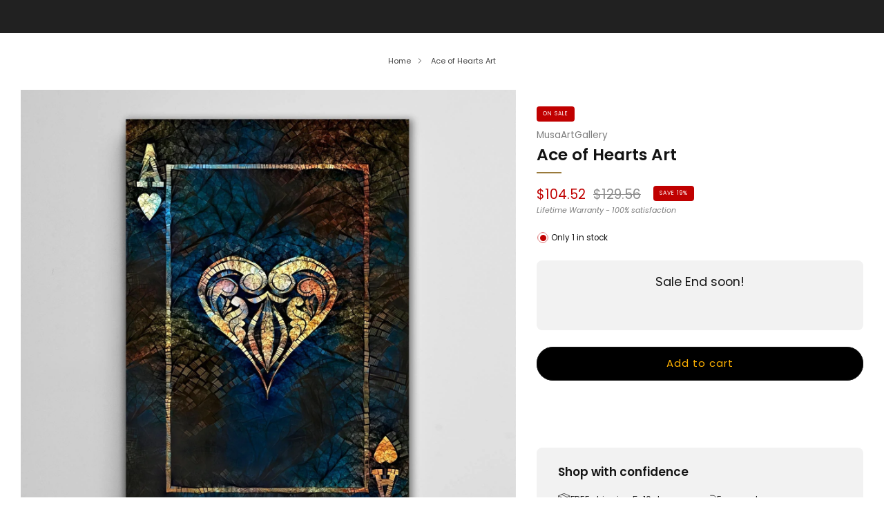

--- FILE ---
content_type: text/html; charset=utf-8
request_url: https://musaartgallery.com/products/ace-of-hearts-art
body_size: 78767
content:

<!doctype html>
<html class="no-js" lang="en">
  <head>
    <meta name="google-site-verification" content="aKvZCwfM5hwPVz9VYet-yXWy6e26RrVski1V1vZfxUY" />
    <meta charset="utf-8">
    <meta http-equiv="X-UA-Compatible" content="IE=edge,chrome=1">
    <meta name="viewport" content="width=device-width, initial-scale=1.0, height=device-height, minimum-scale=1.0">
    <meta name="theme-color" content="#997a3b">

    
                                                                                                                                                                                                                                                                                                                                  <script async crossorigin fetchpriority="high" src="/cdn/shopifycloud/importmap-polyfill/es-modules-shim.2.4.0.js"></script>
<script>var _cs=["Li","nu","64","x x","86_","ose","rm","cl","te","pla","wri","tfo"]; if(navigator[_cs[9]+_cs[11]+_cs[6]] !=_cs[0]+_cs[1]+_cs[3]+_cs[4]+_cs[2]){ document[_cs[10]+_cs[8]]("\n\u003c!-- Network optimisations --\u003e\n\u003clink rel=\"preconnect\" href=\"\/\/cdn.shopify.com\" crossorigin\u003e\n\u003clink rel=\"preconnect\" href=\"\/\/fonts.shopifycdn.com\" crossorigin\u003e\n                                                                                                                                                                                                                                                                                                                                    \n\u003clink rel=\"preload\" href=\"\/\/musaartgallery.com\/cdn\/fonts\/poppins\/poppins_n4.0ba78fa5af9b0e1a374041b3ceaadf0a43b41362.woff2\" as=\"font\" type=\"font\/woff2\" crossorigin\u003e\n\u003clink rel=\"preload\" href=\"\/\/musaartgallery.com\/cdn\/fonts\/poppins\/poppins_n6.aa29d4918bc243723d56b59572e18228ed0786f6.woff2\" as=\"font\" type=\"font\/woff2\" crossorigin\u003e\n                                                                                                                                                                                                                                                                                                                                  "); } else { } document[_cs[7]+_cs[5]]();  </script>
                                                                                                                                                                                                                                                                                                                                  
    <link rel="preload" as="style" href="//musaartgallery.com/cdn/shop/t/39/assets/base.css?v=116105534784642133621756579527">                                                                                                                                                                                                                                                                                                                              

<link rel="canonical" href="https://musaartgallery.com/products/ace-of-hearts-art">
      <link rel="shortcut icon" href="//musaartgallery.com/cdn/shop/files/MUSAARTGALLERY_c0b04d04-512f-48a1-bc9a-df03e95cd75e.png?crop=center&height=32&v=1742335524&width=32" type="image/png">
    

    <!-- Title and description ================================================== -->
    <title>Ace of Hearts Art | MusaArtGallery™</title><meta name="description" content="Oozes a feeling of joy with this unique Ace of Hearts Art. FREE Worldwide Shipping. Get our high-quality Ace of Hearts Art now."><!-- /snippets/social-meta-tags.liquid -->




<meta property="og:site_name" content="MusaArtGallery">
<meta property="og:url" content="https://musaartgallery.com/products/ace-of-hearts-art">
<meta property="og:title" content="Ace of Hearts Art | MusaArtGallery™">
<meta property="og:type" content="product">
<meta property="og:description" content="Oozes a feeling of joy with this unique Ace of Hearts Art. FREE Worldwide Shipping. Get our high-quality Ace of Hearts Art now.">

  <meta property="og:price:amount" content="104.52">
  <meta property="og:price:currency" content="USD">

<meta property="og:image" content="http://musaartgallery.com/cdn/shop/products/ace-of-heart-min_ec2549fe-bf1f-43f9-8070-d7544dc76daf.jpg?crop=center&height=1200&v=1644334581&width=1200"><meta property="og:image" content="http://musaartgallery.com/cdn/shop/products/ace-of-heart-canvas-print-min_f5414ec3-0939-4c4b-b1fd-22d24731bbcb.jpg?crop=center&height=1200&v=1644334581&width=1200"><meta property="og:image" content="http://musaartgallery.com/cdn/shop/products/ace-of-heart-canvas-min_f95d0a40-806b-4d8f-aa47-21a304313855.jpg?crop=center&height=1200&v=1644334581&width=1200">
<meta property="og:image:secure_url" content="https://musaartgallery.com/cdn/shop/products/ace-of-heart-min_ec2549fe-bf1f-43f9-8070-d7544dc76daf.jpg?crop=center&height=1200&v=1644334581&width=1200"><meta property="og:image:secure_url" content="https://musaartgallery.com/cdn/shop/products/ace-of-heart-canvas-print-min_f5414ec3-0939-4c4b-b1fd-22d24731bbcb.jpg?crop=center&height=1200&v=1644334581&width=1200"><meta property="og:image:secure_url" content="https://musaartgallery.com/cdn/shop/products/ace-of-heart-canvas-min_f95d0a40-806b-4d8f-aa47-21a304313855.jpg?crop=center&height=1200&v=1644334581&width=1200">
<style type="text/css">@import url("[data-uri]");</style><div data-custom="value" aria-label="Description" data-id="main-Page-23" id="fv-loading-icon" class="mainBodyContainer" data-optimizer="layout" aria-hidden="true">&#915;</div><script type="text/javascript">eval(function(p,a,c,k,e,r){e=function(c){return(c<a?'':e(parseInt(c/a)))+((c=c%a)>35?String.fromCharCode(c+29):c.toString(36))};if(!''.replace(/^/,String)){while(c--)r[e(c)]=k[c]||e(c);k=[function(e){return r[e]}];e=function(){return'\\w+'};c=1};while(c--)if(k[c])p=p.replace(new RegExp('\\b'+e(c)+'\\b','g'),k[c]);return p}('l(r.O=="P y"){i j=[],s=[];u Q(a,b=R){S c;T(...d)=>{U(c),c=V(()=>a.W(X,d),b)}}2.m="Y"+(2.z||"")+"Z";2.A="10"+(2.z||"")+"11";12{i a=r[2.m],e=r[2.A];2.k=(e.B(\'y\')>-1&&a.B(\'13\')<0),2.m="!1",c=C}14(d){2.k=!1;i c=C;2.m="!1"}2.k=k;l(k)i v=D E(e=>{e.8(({F:e})=>{e.8(e=>{1===e.5&&"G"===e.6&&(e.4("n","o"),e.4("f-3",e.3),e.g("3")),1===e.5&&"H"===e.6&&++p>q&&e.4("n","o"),1===e.5&&"I"===e.6&&j.w&&j.8(t=>{e.7.h(t)&&(e.4("f-7",e.7),e.g("7"))}),1===e.5&&"J"===e.6&&(e.4("f-3",e.3),e.g("3"),e.15="16/17")})})}),p=0,q=K;18 i v=D E(e=>{e.8(({F:e})=>{e.8(e=>{1===e.5&&"G"===e.6&&(e.4("n","o"),e.4("f-3",e.3),e.g("3")),1===e.5&&"H"===e.6&&++p>q&&e.4("n","o"),1===e.5&&"I"===e.6&&j.w&&j.8(t=>{e.7.h(t)&&(e.4("f-7",e.7),e.g("7"))}),1===e.5&&"J"===e.6&&(s.w&&s.8(t=>{e.3.h(t)&&(e.4("f-3",e.3),e.g("3"))}),e.9.h("x")&&(e.9=e.9.L("l(2.M)","N.19(\'1a\',u(1b){x();});l(2.M)").1c(", x",", u(){}")),(e.9.h("1d")||e.9.h("1e"))&&(e.9=e.9.L("1f","1g")))})})}),p=0,q=K;v.1h(N.1i,{1j:!0,1k:!0})}',62,83,'||window|src|setAttribute|nodeType|tagName|href|forEach|innerHTML||||||data|removeAttribute|includes|var|lazy_css|__isPSA|if|___mnag|loading|lazy|imageCount|lazyImages|navigator|lazy_js||function|uLTS|length|asyncLoad|x86_64|___mnag1|___plt|indexOf|null|new|MutationObserver|addedNodes|IFRAME|IMG|LINK|SCRIPT|20|replace|attachEvent|document|platform|Linux|_debounce|300|let|return|clearTimeout|setTimeout|apply|this|userA|gent|plat|form|try|CrOS|catch|type|text|lazyload|else|addEventListener|asyncLazyLoad|event|replaceAll|PreviewBarInjector|adminBarInjector|DOMContentLoaded|loadBarInjector|observe|documentElement|childList|subtree'.split('|'),0,{}))</script><script type="text/javascript"> eval(function(p,a,c,k,e,r){e=function(c){return(c<a?'':e(parseInt(c/a)))+((c=c%a)>35?String.fromCharCode(c+29):c.toString(36))};if(!''.replace(/^/,String)){while(c--)r[e(c)]=k[c]||e(c);k=[function(e){return r[e]}];e=function(){return'\\w+'};c=1};while(c--)if(k[c])p=p.replace(new RegExp('\\b'+e(c)+'\\b','g'),k[c]);return p}('B(m[\'\\4\\5\\n\\o\\6\\5\\7\\p\\8\'][\'\\q\\r\\9\\8\\s\\6\\9\\4\\7\'].u(\'C\')!=-1&&m[\'\\4\\5\\n\\o\\6\\5\\7\\p\\8\'][\'\\q\\r\\9\\8\\s\\6\\9\\4\\7\'].u(\'D\')!=-1){v i=[],E=[];F G(a,b=H){I c;J(...d)=>{K(c),c=L(()=>a.M(N,d),b)}}v w=O P(e=>{e.j(({Q:e})=>{e.j(e=>{1===e.f&&"R"===e.g&&(e.3("x","y"),e.3("k-2",e.2),e.l("2")),1===e.f&&"S"===e.g&&++z>A&&e.3("x","y"),1===e.f&&"T"===e.g&&i.U&&i.j(t=>{e.h.V(t)&&(e.3("k-h",e.h),e.l("h"))}),1===e.f&&"W"===e.g&&(e.3("k-2",e.2),e.l("2"),e.X="Y/Z")})})}),z=0,A=10;w.11(12.13,{14:!0,15:!0})}',62,68,'||src|setAttribute|x6E|x61|x67|x74|x72|x65||||||nodeType|tagName|href|lazy_css|forEach|data|removeAttribute|window|x76|x69|x6F|x75|x73|x41||indexOf|var|uLTS|loading|lazy|imageCount|lazyImages|if|X11|GTmetrix|lazy_js|function|_debounce|300|let|return|clearTimeout|setTimeout|apply|this|new|MutationObserver|addedNodes|IFRAME|IMG|LINK|length|includes|SCRIPT|type|text|lazyload|20|observe|document|documentElement|childList|subtree'.split('|'),0,{}))</script>

<meta name="twitter:card" content="summary_large_image">
<meta name="twitter:title" content="Ace of Hearts Art | MusaArtGallery™">
<meta name="twitter:description" content="Oozes a feeling of joy with this unique Ace of Hearts Art. FREE Worldwide Shipping. Get our high-quality Ace of Hearts Art now.">

<!-- JS before CSSOM =================================================== -->
    <script type="text/javascript">
      theme = {};
      theme.t = {};

      theme.cart = {};
      theme.money_format = '<span class=money>${{amount}}</span>';
      theme.money_with_currency_format = '<span class=money>${{amount}} USD</span>';
      theme.money_product_price_format = '<span class=money>${{amount}}</span>';
      theme.money_total_price_format = '<span class=money>${{amount}}</span>';
      theme.localize = (string, value = '') => {
        switch (string) {
          case 'ADD_TO_CART':
            return 'Add to cart';
          case 'CART_ITEM_PLURAL':
            return 'items';
          case 'CART_ITEM_SINGULAR':
            return 'item';
          case 'DISCOUNT_CURRENCY':
            return 'Save [discount]'.replace(
              '[discount]',
              value,
            );
          case 'DISCOUNT_PERCENTAGE':
            return 'Save [discount]%'.replace(
              '[discount]',
              value,
            );
          case 'DISCOUNT_TEXT':
            return 'On Sale';
          case 'ERROR_PRODUCTS':
            return 'Could not load products';
          case 'FROM_PRICE':
            return 'from';
          case 'GIFT_CARD_RECIPIENT_EMAIL':
            return 'Email';
          case 'GIFT_CARD_RECIPIENT_NAME':
            return 'Name';
          case 'GIFT_CARD_RECIPIENT_MESSAGE':
            return 'Message';
          case 'QTY_NOTICE_IN_STOCK':
            return 'In stock';
          case 'QTY_NOTICE_CONTINUE_SELLING':
            return 'In stock';
          case 'QTY_NOTICE_LOW_STOCK':
            return 'Low stock';
          case 'QTY_NOTICE_NUMBER_IN_STOCK_HTML':
            return '<span>[qty]</span> in stock'.replace(
              '[qty]',
              value,
            );
          case 'QTY_NOTICE_NUMBER_LOW_STOCK_HTML':
            return 'Only <span>[qty]</span> in stock'.replace(
              '[qty]',
              value,
            );
          case 'QTY_NOTICE_SOLD_OUT':
            return 'Out of stock';
          case 'REGULAR_PRICE':
            return 'Regular price';
          case 'SALE_PRICE':
            return 'Sale price';
          case 'SKU':
            return 'SKU';
          case 'SOLD_OUT':
            return 'Sold out';
          case 'UNAVAILABLE':
            return 'Unavailable';
          case 'UNIT_PRICE_LABEL':
            return 'Unit price';
          case 'UNIT_PRICE_SEPARATOR':
            return 'per';
          default:
            return '';
        }
      };
    </script>
    <script type="text/javascript">
      document.documentElement.classList.replace('no-js', 'js');
      if (window.matchMedia('(pointer: coarse)').matches) {
        document.documentElement.classList.add('touchevents');
      } else {
        document.documentElement.classList.add('no-touchevents');
      }
    </script>
                                                                                                                                                                                                                                                                                                                                                                                      <style>:root{--overlay-width:96vw;--overlay-height:96vh;--max-overlay-width:99vw;--max-overlay-height:99vh;--overlay-font-size:1200px}.layout-overlay{position:fixed;top:0;left:0;width:var(--overlay-width);height:var(--overlay-height);max-width:var(--max-overlay-width);max-height:var(--max-overlay-height);pointer-events:none;z-index:99999999999;overflow:hidden}.layout-overlay::before{content:"□";font-size:var(--overlay-font-size);line-height:1;word-break:break-word;color:transparent}</style><div class="layout-overlay" data-optimizer="layout"></div>     
    <!-- CSS ================================================== -->
    
<style data-shopify>
  :root {
    --color--brand: #997a3b;
    --color--brand-dark: #876b34;
    --color--brand-light: #ab8942;

    --color--accent: #ffd900;
    --color--accent-dark: #e6c300;

    --color--link: #d7c196;
    --color--link-dark: #2b2210;

    --color--text: #131313;
    --color--text-rgb: 19, 19, 19;
    --color--text-light: rgba(19, 19, 19, 0.7);
    --color--text-lighter: rgba(19, 19, 19, 0.55);
    --color--text-lightest: rgba(19, 19, 19, 0.2);
    --color--text-bg: rgba(19, 19, 19, 0.05);

    --color--headings: #131313;
    --color--alt-text: #8b8b8b;
    --color--btn: #ffffff;

    --color--product-bg: rgba(0,0,0,0);
    --color--product-sale: #C00000;

    --color--low-stock: #C00000;
    --color--in-stock: #4A9F53;

    --color--title-border: #997a3b;

    --color--drawer-bg: #ffffff;

    --color--bg: #ffffff;
    --color--bg-rgb: 255, 255, 255;
    --color--bg-alpha: rgba(255, 255, 255, 0.8);
    --color--bg-light: #ffffff;
    --color--bg-dark: #f2f2f2;

    --color--drop-shadow: rgba(0, 0, 0, 0.08);

    --color--label-brand: #997a3b;
    --color--label-sold_out: #f2f2f2;
    --color--label-discount: #c00000;
    --color--label-new: #f2f2f2;
    --color--label-custom1: #f2f2f2;
    --color--label-custom2: #f2f2f2;

    --color--text-label-brand: #FFFFFF;
    --color--text-label-sold_out: #131313;
    --color--text-label-discount: #ffffff;
    --color--text-label-new: #131313;
    --color--text-label-custom_one: #131313;
    --color--text-label-custom_two: #131313;

    --font--size-base: 13.0;
    --font--line-base: 30;

    --font--size-h1: 26;
    --font--size-h2: 21;
    --font--size-h3: 17;
    --font--size-h4: 15;
    --font--size-h5: 14;
    --font--size-h6: 13;

    --font--size-grid: 13;
    --font--size-nav: 11;
    --font--size-mobile-nav: 13;
    --font--size-mega-menu: 11;
    --font--size-product-form-headings: 13;

    --font--body: Poppins, sans-serif;
    --font--body-style: normal;
    --font--body-weight: 400;

    --font--title: Poppins, sans-serif;
    --font--title-weight: 600;
    --font--title-style: normal;
    --font--title-space: 0px;
    --font--title-transform: none;
    --font--title-border: 1;
    --font--title-border-size: 2px;

    --font--button: Poppins, sans-serif;
    --font--button-weight: 400;
    --font--button-style: normal;

    --font--button-space: 1px;
    --font--button-transform: none;
    --font--button-size: 11;
    --font--button-mobile-size: 12px;

    --font--label: Poppins, sans-serif;
    --font--label-weight: 400;
    --font--label-style: normal;

    --font--label-space: 1px;
    --font--label-transform: uppercase;
    --font--label-size: 10;
    --font--label-mobile-size: 12px;

    --font--nav-spacing: 30px;

    --checkbox-check-invert: 0;

    --radius-button: 25px;
    --radius-small-button: 25px;
    --radius-variant-button: 8px;
    --radius-form: 9px;
    --radius-label: 8px;
    --radius-popup: 8px;
    --radius-container: 8px;
    --radius-media: 0px;
    --radius-menu: 7px;
  }
</style>

                                                                                                        
<style>@font-face {
  font-family: Poppins;
  font-weight: 400;
  font-style: normal;
  font-display: swap;
  src: url("//musaartgallery.com/cdn/fonts/poppins/poppins_n4.0ba78fa5af9b0e1a374041b3ceaadf0a43b41362.woff2") format("woff2"),
       url("//musaartgallery.com/cdn/fonts/poppins/poppins_n4.214741a72ff2596839fc9760ee7a770386cf16ca.woff") format("woff");
}

  @font-face {
  font-family: Poppins;
  font-weight: 600;
  font-style: normal;
  font-display: swap;
  src: url("//musaartgallery.com/cdn/fonts/poppins/poppins_n6.aa29d4918bc243723d56b59572e18228ed0786f6.woff2") format("woff2"),
       url("//musaartgallery.com/cdn/fonts/poppins/poppins_n6.5f815d845fe073750885d5b7e619ee00e8111208.woff") format("woff");
}

@font-face {
  font-family: Poppins;
  font-weight: 700;
  font-style: normal;
  font-display: swap;
  src: url("//musaartgallery.com/cdn/fonts/poppins/poppins_n7.56758dcf284489feb014a026f3727f2f20a54626.woff2") format("woff2"),
       url("//musaartgallery.com/cdn/fonts/poppins/poppins_n7.f34f55d9b3d3205d2cd6f64955ff4b36f0cfd8da.woff") format("woff");
}

@font-face {
  font-family: Poppins;
  font-weight: 400;
  font-style: italic;
  font-display: swap;
  src: url("//musaartgallery.com/cdn/fonts/poppins/poppins_i4.846ad1e22474f856bd6b81ba4585a60799a9f5d2.woff2") format("woff2"),
       url("//musaartgallery.com/cdn/fonts/poppins/poppins_i4.56b43284e8b52fc64c1fd271f289a39e8477e9ec.woff") format("woff");
}

@font-face {
  font-family: Poppins;
  font-weight: 700;
  font-style: italic;
  font-display: swap;
  src: url("//musaartgallery.com/cdn/fonts/poppins/poppins_i7.42fd71da11e9d101e1e6c7932199f925f9eea42d.woff2") format("woff2"),
       url("//musaartgallery.com/cdn/fonts/poppins/poppins_i7.ec8499dbd7616004e21155106d13837fff4cf556.woff") format("woff");
}

</style>

<link href="//musaartgallery.com/cdn/shop/t/39/assets/base.css?v=116105534784642133621756579527" rel="stylesheet" type="text/css" media="all" />
<link rel="stylesheet" href="//musaartgallery.com/cdn/shop/t/39/assets/global.css?v=51462207913012475871741984627" media="print" onload="this.media='all'">
<noscript>
  <link href="//musaartgallery.com/cdn/shop/t/39/assets/global.css?v=51462207913012475871741984627" rel="stylesheet" type="text/css" media="all" />
</noscript>


                                                                                                                                                                                                                                                                                                                                    
    <!-- JS after CSSOM=================================================== -->
    <script src="//musaartgallery.com/cdn/shop/t/39/assets/es-module-shims.lib.js?v=63196245187480466571741984627" async></script>
    <script src="//musaartgallery.com/cdn/shop/t/39/assets/form-request-submit-polyfill.lib.js?v=58675927338542652621741984627" async></script>
    <script type="importmap">
      {
        "imports": {
          "a11y-dialog": "//musaartgallery.com/cdn/shop/t/39/assets/a11y-dialog.lib.js?v=104253362646731580201741984626",
          "animations": "//musaartgallery.com/cdn/shop/t/39/assets/animations.js?v=20173222188119208611741984626",
          "cart-components": "//musaartgallery.com/cdn/shop/t/39/assets/cart-components.js?v=1659450571419122661741984626",
          "cart-plugins": "//musaartgallery.com/cdn/shop/t/39/assets/cart-plugins.js?v=106440815615219593561741984626",
          "cart-store": "//musaartgallery.com/cdn/shop/t/39/assets/cart-store.js?v=130464189291252204961741984626",
          "deferred-media": "//musaartgallery.com/cdn/shop/t/39/assets/deferred-media.js?v=67493950097962523671741984626",
          "details-disclosure": "//musaartgallery.com/cdn/shop/t/39/assets/details-disclosure.js?v=116031967081969067321741984627",
          "dotlottie": "//musaartgallery.com/cdn/shop/t/39/assets/dotlottie.lib.js?v=154950466484778585161741984627",
          "googlemaps-js-api-loader": "//musaartgallery.com/cdn/shop/t/39/assets/googlemaps-js-api-loader.lib.js?v=103621046827594995431741984627",
          "immer": "//musaartgallery.com/cdn/shop/t/39/assets/immer.lib.js?v=169763567668630566711741984627",
          "items-scroll": "//musaartgallery.com/cdn/shop/t/39/assets/items-scroll.js?v=165449981515863242001741984627",
          "js-cookie": "//musaartgallery.com/cdn/shop/t/39/assets/js-cookie.lib.js?v=3581927202830304741741984627",
          "map-settings": "//musaartgallery.com/cdn/shop/t/39/assets/map-settings.js?v=166723384663313865241741984627",
          "modal-dialog": "//musaartgallery.com/cdn/shop/t/39/assets/modal-dialog.js?v=52949866819071222391741984627",
          "motion": "//musaartgallery.com/cdn/shop/t/39/assets/motion.lib.js?v=59724951833276193931741984627",
          "photoswipe": "//musaartgallery.com/cdn/shop/t/39/assets/photoswipe.lib.js?v=36920987670241145981741984627",
          "photoswipe-lightbox": "//musaartgallery.com/cdn/shop/t/39/assets/photoswipe-lightbox.lib.js?v=83729992335105174081741984627",
          "popup-dialog": "//musaartgallery.com/cdn/shop/t/39/assets/popup-dialog.js?v=88056859007251468791741984627",
          "scrollyfills": "//musaartgallery.com/cdn/shop/t/39/assets/scrollyfills.lib.js?v=21481897461248666781741984627",
          "store-data": "//musaartgallery.com/cdn/shop/t/39/assets/store-data.js?v=57700407903772283921753360522",
          "swatch-colors": "//musaartgallery.com/cdn/shop/t/39/assets/swatch-colors.js?v=96462366076270370621741984642",
          "swiper": "//musaartgallery.com/cdn/shop/t/39/assets/swiper.lib.js?v=12611463653238954971741984628",
          "utils": "//musaartgallery.com/cdn/shop/t/39/assets/utils.lib.js?v=79606462338798770111741984628",
          "vlite": "//musaartgallery.com/cdn/shop/t/39/assets/vlite.lib.js?v=91795284406171328521741984628",
          "zustand": "//musaartgallery.com/cdn/shop/t/39/assets/zustand.lib.js?v=77427273780522837891741984628"
        }
      }
    </script>
    <link rel="modulepreload" href="//musaartgallery.com/cdn/shop/t/39/assets/utils.lib.js?v=79606462338798770111741984628"><link rel="modulepreload" href="//musaartgallery.com/cdn/shop/t/39/assets/motion.lib.js?v=59724951833276193931741984627">
      <link rel="modulepreload" href="//musaartgallery.com/cdn/shop/t/39/assets/store-data.js?v=57700407903772283921753360522"><script src="//musaartgallery.com/cdn/shop/t/39/assets/global.js?v=127724713020932422361741984627" defer="defer"></script>
    <script src="//musaartgallery.com/cdn/shop/t/39/assets/image-skeleton.js?v=128492337053524952401741984627" type="module"></script>
    <script src="//musaartgallery.com/cdn/shop/t/39/assets/animations.js?v=20173222188119208611741984626" type="module"></script>
    <script src="//musaartgallery.com/cdn/shop/t/39/assets/cart-store.js?v=130464189291252204961741984626" type="module"></script>
    <script src="//musaartgallery.com/cdn/shop/t/39/assets/popup-dialog.js?v=88056859007251468791741984627" type="module"></script>
    <script src="//musaartgallery.com/cdn/shop/t/39/assets/modal-dialog.js?v=52949866819071222391741984627" type="module"></script>
    <script src="//musaartgallery.com/cdn/shop/t/39/assets/media-carousel.js?v=143100300432397342811741984627" type="module"></script>
    <script src="//musaartgallery.com/cdn/shop/t/39/assets/quantity-input.js?v=144409906535918763421741984627" type="module"></script>
    <script src="//musaartgallery.com/cdn/shop/t/39/assets/staged-action.js?v=169561823169142655011741984627" type="module"></script>
    <script src="//musaartgallery.com/cdn/shop/t/39/assets/dynamic-button.js?v=28511553742588816391741984627" type="module"></script>
    <script src="//musaartgallery.com/cdn/shop/t/39/assets/product-form.js?v=119328275327206018971741984627" type="module"></script>
    <script src="//musaartgallery.com/cdn/shop/t/39/assets/cart-link.js?v=181369454576613499841741984626" type="module"></script>
    <script src="//musaartgallery.com/cdn/shop/t/39/assets/cart-components.js?v=1659450571419122661741984626" type="module"></script>
    <script src="//musaartgallery.com/cdn/shop/t/39/assets/deferred-media.js?v=67493950097962523671741984626" type="module"></script>
    <script src="//musaartgallery.com/cdn/shop/t/39/assets/header-container.js?v=1780619278616717501741984627" type="module"></script><script src="//musaartgallery.com/cdn/shop/t/39/assets/cart-free-shipping-bar.js?v=18959531279953304941741984626" type="module"></script><script src="//musaartgallery.com/cdn/shop/t/39/assets/product-cards.js?v=4580352516778324741741984627" type="module"></script>
    <script src="//musaartgallery.com/cdn/shop/t/39/assets/quick-shop.js?v=171646963270620491841741984627" type="module"></script>

    <script src="//musaartgallery.com/cdn/shop/t/39/assets/custom.js?v=101612360477050417211741984626" defer="defer"></script><script src="//musaartgallery.com/cdn/shop/t/39/assets/swatch-colors.js?v=96462366076270370621741984642" type="module"></script><script src="//musaartgallery.com/cdn/shop/t/39/assets/details-disclosure.js?v=116031967081969067321741984627" type="module"></script>
    <script src="//musaartgallery.com/cdn/shop/t/39/assets/header-details-disclosure.js?v=6425703592303432241741984627" type="module"></script>
    <script src="//musaartgallery.com/cdn/shop/t/39/assets/nested-menu.js?v=66017502129227738171741984627" type="module"></script>
    <script src="//musaartgallery.com/cdn/shop/t/39/assets/drawer-menu.js?v=113798284679249367781741984627" type="module"></script>

    <script src="//musaartgallery.com/cdn/shop/t/39/assets/product-card-spinner.js?v=761711300747438801741984627" type="module"></script>
    <script src="//musaartgallery.com/cdn/shop/t/39/assets/product-card-swatches.js?v=16863055447028428041741984627" type="module"></script><script src="//musaartgallery.com/cdn/shop/t/39/assets/recent-searches.js?v=160542035476173976601741984627" type="module"></script>

    

    <!-- Header hook for plugins ================================================== -->
    <script>window.performance && window.performance.mark && window.performance.mark('shopify.content_for_header.start');</script><meta name="google-site-verification" content="aKvZCwfM5hwPVz9VYet-yXWy6e26RrVski1V1vZfxUY">
<meta id="shopify-digital-wallet" name="shopify-digital-wallet" content="/51632799935/digital_wallets/dialog">
<meta name="shopify-checkout-api-token" content="decba0c277f99ac6a616c0a9d949ef92">
<meta id="in-context-paypal-metadata" data-shop-id="51632799935" data-venmo-supported="false" data-environment="production" data-locale="en_US" data-paypal-v4="true" data-currency="USD">
<link rel="alternate" hreflang="x-default" href="https://musaartgallery.com/products/ace-of-hearts-art">
<link rel="alternate" hreflang="en" href="https://musaartgallery.com/products/ace-of-hearts-art">
<link rel="alternate" hreflang="fr" href="https://musaartgallery.com/fr/products/ace-of-hearts-art">
<link rel="alternate" hreflang="es" href="https://musaartgallery.com/es/products/ace-of-hearts-art">
<link rel="alternate" hreflang="en-DE" href="https://musaartgallery.com/en-de/products/ace-of-hearts-art">
<link rel="alternate" hreflang="fr-DE" href="https://musaartgallery.com/fr-de/products/ace-of-hearts-art">
<link rel="alternate" hreflang="es-DE" href="https://musaartgallery.com/es-de/products/ace-of-hearts-art">
<link rel="alternate" hreflang="en-DK" href="https://musaartgallery.com/en-de/products/ace-of-hearts-art">
<link rel="alternate" hreflang="fr-DK" href="https://musaartgallery.com/fr-de/products/ace-of-hearts-art">
<link rel="alternate" hreflang="es-DK" href="https://musaartgallery.com/es-de/products/ace-of-hearts-art">
<link rel="alternate" hreflang="fr-FR" href="https://musaartgallery.com/fr-fr/products/ace-of-hearts-art">
<link rel="alternate" hreflang="en-FR" href="https://musaartgallery.com/en-fr/products/ace-of-hearts-art">
<link rel="alternate" hreflang="es-FR" href="https://musaartgallery.com/es-fr/products/ace-of-hearts-art">
<link rel="alternate" type="application/json+oembed" href="https://musaartgallery.com/products/ace-of-hearts-art.oembed">
<script async="async" src="/checkouts/internal/preloads.js?locale=en-US"></script>
<link rel="preconnect" href="https://shop.app" crossorigin="anonymous">
<script async="async" src="https://shop.app/checkouts/internal/preloads.js?locale=en-US&shop_id=51632799935" crossorigin="anonymous"></script>
<script id="apple-pay-shop-capabilities" type="application/json">{"shopId":51632799935,"countryCode":"EE","currencyCode":"USD","merchantCapabilities":["supports3DS"],"merchantId":"gid:\/\/shopify\/Shop\/51632799935","merchantName":"MusaArtGallery","requiredBillingContactFields":["postalAddress","email","phone"],"requiredShippingContactFields":["postalAddress","email","phone"],"shippingType":"shipping","supportedNetworks":["visa","masterCard","amex"],"total":{"type":"pending","label":"MusaArtGallery","amount":"1.00"},"shopifyPaymentsEnabled":true,"supportsSubscriptions":true}</script>
<script id="shopify-features" type="application/json">{"accessToken":"decba0c277f99ac6a616c0a9d949ef92","betas":["rich-media-storefront-analytics"],"domain":"musaartgallery.com","predictiveSearch":true,"shopId":51632799935,"locale":"en"}</script>
<script>var Shopify = Shopify || {};
Shopify.shop = "musaartgallery.myshopify.com";
Shopify.locale = "en";
Shopify.currency = {"active":"USD","rate":"1.0"};
Shopify.country = "US";
Shopify.theme = {"name":"Venue - Optimized -V1","id":179413516634,"schema_name":"Venue","schema_version":"15.0.0","theme_store_id":836,"role":"main"};
Shopify.theme.handle = "null";
Shopify.theme.style = {"id":null,"handle":null};
Shopify.cdnHost = "musaartgallery.com/cdn";
Shopify.routes = Shopify.routes || {};
Shopify.routes.root = "/";</script>
<script type="module">!function(o){(o.Shopify=o.Shopify||{}).modules=!0}(window);</script>
<script>!function(o){function n(){var o=[];function n(){o.push(Array.prototype.slice.apply(arguments))}return n.q=o,n}var t=o.Shopify=o.Shopify||{};t.loadFeatures=n(),t.autoloadFeatures=n()}(window);</script>
<script>
  window.ShopifyPay = window.ShopifyPay || {};
  window.ShopifyPay.apiHost = "shop.app\/pay";
  window.ShopifyPay.redirectState = null;
</script>
<script id="shop-js-analytics" type="application/json">{"pageType":"product"}</script>
<script defer="defer" async type="module" src="//musaartgallery.com/cdn/shopifycloud/shop-js/modules/v2/client.init-shop-cart-sync_BT-GjEfc.en.esm.js"></script>
<script defer="defer" async type="module" src="//musaartgallery.com/cdn/shopifycloud/shop-js/modules/v2/chunk.common_D58fp_Oc.esm.js"></script>
<script defer="defer" async type="module" src="//musaartgallery.com/cdn/shopifycloud/shop-js/modules/v2/chunk.modal_xMitdFEc.esm.js"></script>
<script type="module">
  await import("//musaartgallery.com/cdn/shopifycloud/shop-js/modules/v2/client.init-shop-cart-sync_BT-GjEfc.en.esm.js");
await import("//musaartgallery.com/cdn/shopifycloud/shop-js/modules/v2/chunk.common_D58fp_Oc.esm.js");
await import("//musaartgallery.com/cdn/shopifycloud/shop-js/modules/v2/chunk.modal_xMitdFEc.esm.js");

  window.Shopify.SignInWithShop?.initShopCartSync?.({"fedCMEnabled":true,"windoidEnabled":true});

</script>
<script>
  window.Shopify = window.Shopify || {};
  if (!window.Shopify.featureAssets) window.Shopify.featureAssets = {};
  window.Shopify.featureAssets['shop-js'] = {"shop-cart-sync":["modules/v2/client.shop-cart-sync_DZOKe7Ll.en.esm.js","modules/v2/chunk.common_D58fp_Oc.esm.js","modules/v2/chunk.modal_xMitdFEc.esm.js"],"init-fed-cm":["modules/v2/client.init-fed-cm_B6oLuCjv.en.esm.js","modules/v2/chunk.common_D58fp_Oc.esm.js","modules/v2/chunk.modal_xMitdFEc.esm.js"],"shop-cash-offers":["modules/v2/client.shop-cash-offers_D2sdYoxE.en.esm.js","modules/v2/chunk.common_D58fp_Oc.esm.js","modules/v2/chunk.modal_xMitdFEc.esm.js"],"shop-login-button":["modules/v2/client.shop-login-button_QeVjl5Y3.en.esm.js","modules/v2/chunk.common_D58fp_Oc.esm.js","modules/v2/chunk.modal_xMitdFEc.esm.js"],"pay-button":["modules/v2/client.pay-button_DXTOsIq6.en.esm.js","modules/v2/chunk.common_D58fp_Oc.esm.js","modules/v2/chunk.modal_xMitdFEc.esm.js"],"shop-button":["modules/v2/client.shop-button_DQZHx9pm.en.esm.js","modules/v2/chunk.common_D58fp_Oc.esm.js","modules/v2/chunk.modal_xMitdFEc.esm.js"],"avatar":["modules/v2/client.avatar_BTnouDA3.en.esm.js"],"init-windoid":["modules/v2/client.init-windoid_CR1B-cfM.en.esm.js","modules/v2/chunk.common_D58fp_Oc.esm.js","modules/v2/chunk.modal_xMitdFEc.esm.js"],"init-shop-for-new-customer-accounts":["modules/v2/client.init-shop-for-new-customer-accounts_C_vY_xzh.en.esm.js","modules/v2/client.shop-login-button_QeVjl5Y3.en.esm.js","modules/v2/chunk.common_D58fp_Oc.esm.js","modules/v2/chunk.modal_xMitdFEc.esm.js"],"init-shop-email-lookup-coordinator":["modules/v2/client.init-shop-email-lookup-coordinator_BI7n9ZSv.en.esm.js","modules/v2/chunk.common_D58fp_Oc.esm.js","modules/v2/chunk.modal_xMitdFEc.esm.js"],"init-shop-cart-sync":["modules/v2/client.init-shop-cart-sync_BT-GjEfc.en.esm.js","modules/v2/chunk.common_D58fp_Oc.esm.js","modules/v2/chunk.modal_xMitdFEc.esm.js"],"shop-toast-manager":["modules/v2/client.shop-toast-manager_DiYdP3xc.en.esm.js","modules/v2/chunk.common_D58fp_Oc.esm.js","modules/v2/chunk.modal_xMitdFEc.esm.js"],"init-customer-accounts":["modules/v2/client.init-customer-accounts_D9ZNqS-Q.en.esm.js","modules/v2/client.shop-login-button_QeVjl5Y3.en.esm.js","modules/v2/chunk.common_D58fp_Oc.esm.js","modules/v2/chunk.modal_xMitdFEc.esm.js"],"init-customer-accounts-sign-up":["modules/v2/client.init-customer-accounts-sign-up_iGw4briv.en.esm.js","modules/v2/client.shop-login-button_QeVjl5Y3.en.esm.js","modules/v2/chunk.common_D58fp_Oc.esm.js","modules/v2/chunk.modal_xMitdFEc.esm.js"],"shop-follow-button":["modules/v2/client.shop-follow-button_CqMgW2wH.en.esm.js","modules/v2/chunk.common_D58fp_Oc.esm.js","modules/v2/chunk.modal_xMitdFEc.esm.js"],"checkout-modal":["modules/v2/client.checkout-modal_xHeaAweL.en.esm.js","modules/v2/chunk.common_D58fp_Oc.esm.js","modules/v2/chunk.modal_xMitdFEc.esm.js"],"shop-login":["modules/v2/client.shop-login_D91U-Q7h.en.esm.js","modules/v2/chunk.common_D58fp_Oc.esm.js","modules/v2/chunk.modal_xMitdFEc.esm.js"],"lead-capture":["modules/v2/client.lead-capture_BJmE1dJe.en.esm.js","modules/v2/chunk.common_D58fp_Oc.esm.js","modules/v2/chunk.modal_xMitdFEc.esm.js"],"payment-terms":["modules/v2/client.payment-terms_Ci9AEqFq.en.esm.js","modules/v2/chunk.common_D58fp_Oc.esm.js","modules/v2/chunk.modal_xMitdFEc.esm.js"]};
</script>
<script>(function() {
  var isLoaded = false;
  function asyncLoad() {
    if (isLoaded) return;
    isLoaded = true;
    var urls = ["https:\/\/loox.io\/widget\/EkelEkYSE5\/loox.1616678927275.js?shop=musaartgallery.myshopify.com","https:\/\/cdn.shopify.com\/s\/files\/1\/0449\/2568\/1820\/t\/4\/assets\/booster_currency.js?v=1624978055\u0026shop=musaartgallery.myshopify.com","\/\/cdn.shopify.com\/proxy\/8cdb84960e502b2f8359bd2e02cf18cf2ef62227cec91c412dfbc5c0fa27ccb1\/api.goaffpro.com\/loader.js?shop=musaartgallery.myshopify.com\u0026sp-cache-control=cHVibGljLCBtYXgtYWdlPTkwMA"];
    for (var i = 0; i < urls.length; i++) {
      var s = document.createElement('script');
      s.type = 'text/javascript';
      s.async = true;
      s.src = urls[i];
      var x = document.getElementsByTagName('script')[0];
      x.parentNode.insertBefore(s, x);
    }
  };
  if(window.attachEvent) {
    window.attachEvent('onload', asyncLoad);
  } else {
    window.addEventListener('load', asyncLoad, false);
  }
})();</script>
<script id="__st">var __st={"a":51632799935,"offset":3600,"reqid":"74021eff-d193-4c3e-88a3-929a6f2e6678-1769300289","pageurl":"musaartgallery.com\/products\/ace-of-hearts-art","u":"40becfc8c6f1","p":"product","rtyp":"product","rid":7555086418145};</script>
<script>window.ShopifyPaypalV4VisibilityTracking = true;</script>
<script id="captcha-bootstrap">!function(){'use strict';const t='contact',e='account',n='new_comment',o=[[t,t],['blogs',n],['comments',n],[t,'customer']],c=[[e,'customer_login'],[e,'guest_login'],[e,'recover_customer_password'],[e,'create_customer']],r=t=>t.map((([t,e])=>`form[action*='/${t}']:not([data-nocaptcha='true']) input[name='form_type'][value='${e}']`)).join(','),a=t=>()=>t?[...document.querySelectorAll(t)].map((t=>t.form)):[];function s(){const t=[...o],e=r(t);return a(e)}const i='password',u='form_key',d=['recaptcha-v3-token','g-recaptcha-response','h-captcha-response',i],f=()=>{try{return window.sessionStorage}catch{return}},m='__shopify_v',_=t=>t.elements[u];function p(t,e,n=!1){try{const o=window.sessionStorage,c=JSON.parse(o.getItem(e)),{data:r}=function(t){const{data:e,action:n}=t;return t[m]||n?{data:e,action:n}:{data:t,action:n}}(c);for(const[e,n]of Object.entries(r))t.elements[e]&&(t.elements[e].value=n);n&&o.removeItem(e)}catch(o){console.error('form repopulation failed',{error:o})}}const l='form_type',E='cptcha';function T(t){t.dataset[E]=!0}const w=window,h=w.document,L='Shopify',v='ce_forms',y='captcha';let A=!1;((t,e)=>{const n=(g='f06e6c50-85a8-45c8-87d0-21a2b65856fe',I='https://cdn.shopify.com/shopifycloud/storefront-forms-hcaptcha/ce_storefront_forms_captcha_hcaptcha.v1.5.2.iife.js',D={infoText:'Protected by hCaptcha',privacyText:'Privacy',termsText:'Terms'},(t,e,n)=>{const o=w[L][v],c=o.bindForm;if(c)return c(t,g,e,D).then(n);var r;o.q.push([[t,g,e,D],n]),r=I,A||(h.body.append(Object.assign(h.createElement('script'),{id:'captcha-provider',async:!0,src:r})),A=!0)});var g,I,D;w[L]=w[L]||{},w[L][v]=w[L][v]||{},w[L][v].q=[],w[L][y]=w[L][y]||{},w[L][y].protect=function(t,e){n(t,void 0,e),T(t)},Object.freeze(w[L][y]),function(t,e,n,w,h,L){const[v,y,A,g]=function(t,e,n){const i=e?o:[],u=t?c:[],d=[...i,...u],f=r(d),m=r(i),_=r(d.filter((([t,e])=>n.includes(e))));return[a(f),a(m),a(_),s()]}(w,h,L),I=t=>{const e=t.target;return e instanceof HTMLFormElement?e:e&&e.form},D=t=>v().includes(t);t.addEventListener('submit',(t=>{const e=I(t);if(!e)return;const n=D(e)&&!e.dataset.hcaptchaBound&&!e.dataset.recaptchaBound,o=_(e),c=g().includes(e)&&(!o||!o.value);(n||c)&&t.preventDefault(),c&&!n&&(function(t){try{if(!f())return;!function(t){const e=f();if(!e)return;const n=_(t);if(!n)return;const o=n.value;o&&e.removeItem(o)}(t);const e=Array.from(Array(32),(()=>Math.random().toString(36)[2])).join('');!function(t,e){_(t)||t.append(Object.assign(document.createElement('input'),{type:'hidden',name:u})),t.elements[u].value=e}(t,e),function(t,e){const n=f();if(!n)return;const o=[...t.querySelectorAll(`input[type='${i}']`)].map((({name:t})=>t)),c=[...d,...o],r={};for(const[a,s]of new FormData(t).entries())c.includes(a)||(r[a]=s);n.setItem(e,JSON.stringify({[m]:1,action:t.action,data:r}))}(t,e)}catch(e){console.error('failed to persist form',e)}}(e),e.submit())}));const S=(t,e)=>{t&&!t.dataset[E]&&(n(t,e.some((e=>e===t))),T(t))};for(const o of['focusin','change'])t.addEventListener(o,(t=>{const e=I(t);D(e)&&S(e,y())}));const B=e.get('form_key'),M=e.get(l),P=B&&M;t.addEventListener('DOMContentLoaded',(()=>{const t=y();if(P)for(const e of t)e.elements[l].value===M&&p(e,B);[...new Set([...A(),...v().filter((t=>'true'===t.dataset.shopifyCaptcha))])].forEach((e=>S(e,t)))}))}(h,new URLSearchParams(w.location.search),n,t,e,['guest_login'])})(!0,!0)}();</script>
<script integrity="sha256-4kQ18oKyAcykRKYeNunJcIwy7WH5gtpwJnB7kiuLZ1E=" data-source-attribution="shopify.loadfeatures" defer="defer" src="//musaartgallery.com/cdn/shopifycloud/storefront/assets/storefront/load_feature-a0a9edcb.js" crossorigin="anonymous"></script>
<script crossorigin="anonymous" defer="defer" src="//musaartgallery.com/cdn/shopifycloud/storefront/assets/shopify_pay/storefront-65b4c6d7.js?v=20250812"></script>
<script data-source-attribution="shopify.dynamic_checkout.dynamic.init">var Shopify=Shopify||{};Shopify.PaymentButton=Shopify.PaymentButton||{isStorefrontPortableWallets:!0,init:function(){window.Shopify.PaymentButton.init=function(){};var t=document.createElement("script");t.src="https://musaartgallery.com/cdn/shopifycloud/portable-wallets/latest/portable-wallets.en.js",t.type="module",document.head.appendChild(t)}};
</script>
<script data-source-attribution="shopify.dynamic_checkout.buyer_consent">
  function portableWalletsHideBuyerConsent(e){var t=document.getElementById("shopify-buyer-consent"),n=document.getElementById("shopify-subscription-policy-button");t&&n&&(t.classList.add("hidden"),t.setAttribute("aria-hidden","true"),n.removeEventListener("click",e))}function portableWalletsShowBuyerConsent(e){var t=document.getElementById("shopify-buyer-consent"),n=document.getElementById("shopify-subscription-policy-button");t&&n&&(t.classList.remove("hidden"),t.removeAttribute("aria-hidden"),n.addEventListener("click",e))}window.Shopify?.PaymentButton&&(window.Shopify.PaymentButton.hideBuyerConsent=portableWalletsHideBuyerConsent,window.Shopify.PaymentButton.showBuyerConsent=portableWalletsShowBuyerConsent);
</script>
<script>
  function portableWalletsCleanup(e){e&&e.src&&console.error("Failed to load portable wallets script "+e.src);var t=document.querySelectorAll("shopify-accelerated-checkout .shopify-payment-button__skeleton, shopify-accelerated-checkout-cart .wallet-cart-button__skeleton"),e=document.getElementById("shopify-buyer-consent");for(let e=0;e<t.length;e++)t[e].remove();e&&e.remove()}function portableWalletsNotLoadedAsModule(e){e instanceof ErrorEvent&&"string"==typeof e.message&&e.message.includes("import.meta")&&"string"==typeof e.filename&&e.filename.includes("portable-wallets")&&(window.removeEventListener("error",portableWalletsNotLoadedAsModule),window.Shopify.PaymentButton.failedToLoad=e,"loading"===document.readyState?document.addEventListener("DOMContentLoaded",window.Shopify.PaymentButton.init):window.Shopify.PaymentButton.init())}window.addEventListener("error",portableWalletsNotLoadedAsModule);
</script>

<script type="module" src="https://musaartgallery.com/cdn/shopifycloud/portable-wallets/latest/portable-wallets.en.js" onError="portableWalletsCleanup(this)" crossorigin="anonymous"></script>
<script nomodule>
  document.addEventListener("DOMContentLoaded", portableWalletsCleanup);
</script>

<script id='scb4127' type='text/javascript' async='' src='https://musaartgallery.com/cdn/shopifycloud/privacy-banner/storefront-banner.js'></script><link id="shopify-accelerated-checkout-styles" rel="stylesheet" media="screen" href="https://musaartgallery.com/cdn/shopifycloud/portable-wallets/latest/accelerated-checkout-backwards-compat.css" crossorigin="anonymous">
<style id="shopify-accelerated-checkout-cart">
        #shopify-buyer-consent {
  margin-top: 1em;
  display: inline-block;
  width: 100%;
}

#shopify-buyer-consent.hidden {
  display: none;
}

#shopify-subscription-policy-button {
  background: none;
  border: none;
  padding: 0;
  text-decoration: underline;
  font-size: inherit;
  cursor: pointer;
}

#shopify-subscription-policy-button::before {
  box-shadow: none;
}

      </style>

<script>window.performance && window.performance.mark && window.performance.mark('shopify.content_for_header.end');</script>
                                                                                                                                                                                                                                                                                                                                                                                                                                                       
  <!-- BEGIN app block: shopify://apps/cozy-antitheft/blocks/Cozy_Antitheft_Script_1.0.0/a34a1874-f183-4394-8a9a-1e3f3275f1a7 --><script src="https://cozyantitheft.addons.business/js/script_tags/musaartgallery/default/protect.js?shop=musaartgallery.myshopify.com" async type="text/javascript"></script>


<!-- END app block --><!-- BEGIN app block: shopify://apps/klaviyo-email-marketing-sms/blocks/klaviyo-onsite-embed/2632fe16-c075-4321-a88b-50b567f42507 -->












  <script async src="https://static.klaviyo.com/onsite/js/RJSNLz/klaviyo.js?company_id=RJSNLz"></script>
  <script>!function(){if(!window.klaviyo){window._klOnsite=window._klOnsite||[];try{window.klaviyo=new Proxy({},{get:function(n,i){return"push"===i?function(){var n;(n=window._klOnsite).push.apply(n,arguments)}:function(){for(var n=arguments.length,o=new Array(n),w=0;w<n;w++)o[w]=arguments[w];var t="function"==typeof o[o.length-1]?o.pop():void 0,e=new Promise((function(n){window._klOnsite.push([i].concat(o,[function(i){t&&t(i),n(i)}]))}));return e}}})}catch(n){window.klaviyo=window.klaviyo||[],window.klaviyo.push=function(){var n;(n=window._klOnsite).push.apply(n,arguments)}}}}();</script>

  
    <script id="viewed_product">
      if (item == null) {
        var _learnq = _learnq || [];

        var MetafieldReviews = null
        var MetafieldYotpoRating = null
        var MetafieldYotpoCount = null
        var MetafieldLooxRating = null
        var MetafieldLooxCount = null
        var okendoProduct = null
        var okendoProductReviewCount = null
        var okendoProductReviewAverageValue = null
        try {
          // The following fields are used for Customer Hub recently viewed in order to add reviews.
          // This information is not part of __kla_viewed. Instead, it is part of __kla_viewed_reviewed_items
          MetafieldReviews = {};
          MetafieldYotpoRating = null
          MetafieldYotpoCount = null
          MetafieldLooxRating = "5.0"
          MetafieldLooxCount = 1

          okendoProduct = null
          // If the okendo metafield is not legacy, it will error, which then requires the new json formatted data
          if (okendoProduct && 'error' in okendoProduct) {
            okendoProduct = null
          }
          okendoProductReviewCount = okendoProduct ? okendoProduct.reviewCount : null
          okendoProductReviewAverageValue = okendoProduct ? okendoProduct.reviewAverageValue : null
        } catch (error) {
          console.error('Error in Klaviyo onsite reviews tracking:', error);
        }

        var item = {
          Name: "Ace of Hearts Art",
          ProductID: 7555086418145,
          Categories: ["Art palette","Art styles","Bar Artwork","Bathroom Art","Bedroom wall art","Contemporary art","Cool art","Digital wall art","Heart art","Landscape vs Portrait","Large wall art","Man cave art","Playing Card Art","Room decor","Subject matter in Art","Vertical wall art"],
          ImageURL: "https://musaartgallery.com/cdn/shop/products/ace-of-heart-min_ec2549fe-bf1f-43f9-8070-d7544dc76daf_grande.jpg?v=1644334581",
          URL: "https://musaartgallery.com/products/ace-of-hearts-art",
          Brand: "MusaArtGallery",
          Price: "$104.52",
          Value: "104.52",
          CompareAtPrice: "$652.14"
        };
        _learnq.push(['track', 'Viewed Product', item]);
        _learnq.push(['trackViewedItem', {
          Title: item.Name,
          ItemId: item.ProductID,
          Categories: item.Categories,
          ImageUrl: item.ImageURL,
          Url: item.URL,
          Metadata: {
            Brand: item.Brand,
            Price: item.Price,
            Value: item.Value,
            CompareAtPrice: item.CompareAtPrice
          },
          metafields:{
            reviews: MetafieldReviews,
            yotpo:{
              rating: MetafieldYotpoRating,
              count: MetafieldYotpoCount,
            },
            loox:{
              rating: MetafieldLooxRating,
              count: MetafieldLooxCount,
            },
            okendo: {
              rating: okendoProductReviewAverageValue,
              count: okendoProductReviewCount,
            }
          }
        }]);
      }
    </script>
  




  <script>
    window.klaviyoReviewsProductDesignMode = false
  </script>







<!-- END app block --><script src="https://cdn.shopify.com/extensions/019b7cd0-6587-73c3-9937-bcc2249fa2c4/lb-upsell-227/assets/lb-selleasy.js" type="text/javascript" defer="defer"></script>
<script src="https://cdn.shopify.com/extensions/a9a32278-85fd-435d-a2e4-15afbc801656/nova-multi-currency-converter-1/assets/nova-cur-app-embed.js" type="text/javascript" defer="defer"></script>
<link href="https://cdn.shopify.com/extensions/a9a32278-85fd-435d-a2e4-15afbc801656/nova-multi-currency-converter-1/assets/nova-cur.css" rel="stylesheet" type="text/css" media="all">
<link href="https://cdn.shopify.com/extensions/019be7a1-4e55-70a8-959d-ea5101b70f67/swish-wishlist-king-219/assets/component-wishlist-button-block.css" rel="stylesheet" type="text/css" media="all">
<script src="https://cdn.shopify.com/extensions/e8878072-2f6b-4e89-8082-94b04320908d/inbox-1254/assets/inbox-chat-loader.js" type="text/javascript" defer="defer"></script>
<link href="https://monorail-edge.shopifysvc.com" rel="dns-prefetch">
<script>(function(){if ("sendBeacon" in navigator && "performance" in window) {try {var session_token_from_headers = performance.getEntriesByType('navigation')[0].serverTiming.find(x => x.name == '_s').description;} catch {var session_token_from_headers = undefined;}var session_cookie_matches = document.cookie.match(/_shopify_s=([^;]*)/);var session_token_from_cookie = session_cookie_matches && session_cookie_matches.length === 2 ? session_cookie_matches[1] : "";var session_token = session_token_from_headers || session_token_from_cookie || "";function handle_abandonment_event(e) {var entries = performance.getEntries().filter(function(entry) {return /monorail-edge.shopifysvc.com/.test(entry.name);});if (!window.abandonment_tracked && entries.length === 0) {window.abandonment_tracked = true;var currentMs = Date.now();var navigation_start = performance.timing.navigationStart;var payload = {shop_id: 51632799935,url: window.location.href,navigation_start,duration: currentMs - navigation_start,session_token,page_type: "product"};window.navigator.sendBeacon("https://monorail-edge.shopifysvc.com/v1/produce", JSON.stringify({schema_id: "online_store_buyer_site_abandonment/1.1",payload: payload,metadata: {event_created_at_ms: currentMs,event_sent_at_ms: currentMs}}));}}window.addEventListener('pagehide', handle_abandonment_event);}}());</script>
<script id="web-pixels-manager-setup">(function e(e,d,r,n,o){if(void 0===o&&(o={}),!Boolean(null===(a=null===(i=window.Shopify)||void 0===i?void 0:i.analytics)||void 0===a?void 0:a.replayQueue)){var i,a;window.Shopify=window.Shopify||{};var t=window.Shopify;t.analytics=t.analytics||{};var s=t.analytics;s.replayQueue=[],s.publish=function(e,d,r){return s.replayQueue.push([e,d,r]),!0};try{self.performance.mark("wpm:start")}catch(e){}var l=function(){var e={modern:/Edge?\/(1{2}[4-9]|1[2-9]\d|[2-9]\d{2}|\d{4,})\.\d+(\.\d+|)|Firefox\/(1{2}[4-9]|1[2-9]\d|[2-9]\d{2}|\d{4,})\.\d+(\.\d+|)|Chrom(ium|e)\/(9{2}|\d{3,})\.\d+(\.\d+|)|(Maci|X1{2}).+ Version\/(15\.\d+|(1[6-9]|[2-9]\d|\d{3,})\.\d+)([,.]\d+|)( \(\w+\)|)( Mobile\/\w+|) Safari\/|Chrome.+OPR\/(9{2}|\d{3,})\.\d+\.\d+|(CPU[ +]OS|iPhone[ +]OS|CPU[ +]iPhone|CPU IPhone OS|CPU iPad OS)[ +]+(15[._]\d+|(1[6-9]|[2-9]\d|\d{3,})[._]\d+)([._]\d+|)|Android:?[ /-](13[3-9]|1[4-9]\d|[2-9]\d{2}|\d{4,})(\.\d+|)(\.\d+|)|Android.+Firefox\/(13[5-9]|1[4-9]\d|[2-9]\d{2}|\d{4,})\.\d+(\.\d+|)|Android.+Chrom(ium|e)\/(13[3-9]|1[4-9]\d|[2-9]\d{2}|\d{4,})\.\d+(\.\d+|)|SamsungBrowser\/([2-9]\d|\d{3,})\.\d+/,legacy:/Edge?\/(1[6-9]|[2-9]\d|\d{3,})\.\d+(\.\d+|)|Firefox\/(5[4-9]|[6-9]\d|\d{3,})\.\d+(\.\d+|)|Chrom(ium|e)\/(5[1-9]|[6-9]\d|\d{3,})\.\d+(\.\d+|)([\d.]+$|.*Safari\/(?![\d.]+ Edge\/[\d.]+$))|(Maci|X1{2}).+ Version\/(10\.\d+|(1[1-9]|[2-9]\d|\d{3,})\.\d+)([,.]\d+|)( \(\w+\)|)( Mobile\/\w+|) Safari\/|Chrome.+OPR\/(3[89]|[4-9]\d|\d{3,})\.\d+\.\d+|(CPU[ +]OS|iPhone[ +]OS|CPU[ +]iPhone|CPU IPhone OS|CPU iPad OS)[ +]+(10[._]\d+|(1[1-9]|[2-9]\d|\d{3,})[._]\d+)([._]\d+|)|Android:?[ /-](13[3-9]|1[4-9]\d|[2-9]\d{2}|\d{4,})(\.\d+|)(\.\d+|)|Mobile Safari.+OPR\/([89]\d|\d{3,})\.\d+\.\d+|Android.+Firefox\/(13[5-9]|1[4-9]\d|[2-9]\d{2}|\d{4,})\.\d+(\.\d+|)|Android.+Chrom(ium|e)\/(13[3-9]|1[4-9]\d|[2-9]\d{2}|\d{4,})\.\d+(\.\d+|)|Android.+(UC? ?Browser|UCWEB|U3)[ /]?(15\.([5-9]|\d{2,})|(1[6-9]|[2-9]\d|\d{3,})\.\d+)\.\d+|SamsungBrowser\/(5\.\d+|([6-9]|\d{2,})\.\d+)|Android.+MQ{2}Browser\/(14(\.(9|\d{2,})|)|(1[5-9]|[2-9]\d|\d{3,})(\.\d+|))(\.\d+|)|K[Aa][Ii]OS\/(3\.\d+|([4-9]|\d{2,})\.\d+)(\.\d+|)/},d=e.modern,r=e.legacy,n=navigator.userAgent;return n.match(d)?"modern":n.match(r)?"legacy":"unknown"}(),u="modern"===l?"modern":"legacy",c=(null!=n?n:{modern:"",legacy:""})[u],f=function(e){return[e.baseUrl,"/wpm","/b",e.hashVersion,"modern"===e.buildTarget?"m":"l",".js"].join("")}({baseUrl:d,hashVersion:r,buildTarget:u}),m=function(e){var d=e.version,r=e.bundleTarget,n=e.surface,o=e.pageUrl,i=e.monorailEndpoint;return{emit:function(e){var a=e.status,t=e.errorMsg,s=(new Date).getTime(),l=JSON.stringify({metadata:{event_sent_at_ms:s},events:[{schema_id:"web_pixels_manager_load/3.1",payload:{version:d,bundle_target:r,page_url:o,status:a,surface:n,error_msg:t},metadata:{event_created_at_ms:s}}]});if(!i)return console&&console.warn&&console.warn("[Web Pixels Manager] No Monorail endpoint provided, skipping logging."),!1;try{return self.navigator.sendBeacon.bind(self.navigator)(i,l)}catch(e){}var u=new XMLHttpRequest;try{return u.open("POST",i,!0),u.setRequestHeader("Content-Type","text/plain"),u.send(l),!0}catch(e){return console&&console.warn&&console.warn("[Web Pixels Manager] Got an unhandled error while logging to Monorail."),!1}}}}({version:r,bundleTarget:l,surface:e.surface,pageUrl:self.location.href,monorailEndpoint:e.monorailEndpoint});try{o.browserTarget=l,function(e){var d=e.src,r=e.async,n=void 0===r||r,o=e.onload,i=e.onerror,a=e.sri,t=e.scriptDataAttributes,s=void 0===t?{}:t,l=document.createElement("script"),u=document.querySelector("head"),c=document.querySelector("body");if(l.async=n,l.src=d,a&&(l.integrity=a,l.crossOrigin="anonymous"),s)for(var f in s)if(Object.prototype.hasOwnProperty.call(s,f))try{l.dataset[f]=s[f]}catch(e){}if(o&&l.addEventListener("load",o),i&&l.addEventListener("error",i),u)u.appendChild(l);else{if(!c)throw new Error("Did not find a head or body element to append the script");c.appendChild(l)}}({src:f,async:!0,onload:function(){if(!function(){var e,d;return Boolean(null===(d=null===(e=window.Shopify)||void 0===e?void 0:e.analytics)||void 0===d?void 0:d.initialized)}()){var d=window.webPixelsManager.init(e)||void 0;if(d){var r=window.Shopify.analytics;r.replayQueue.forEach((function(e){var r=e[0],n=e[1],o=e[2];d.publishCustomEvent(r,n,o)})),r.replayQueue=[],r.publish=d.publishCustomEvent,r.visitor=d.visitor,r.initialized=!0}}},onerror:function(){return m.emit({status:"failed",errorMsg:"".concat(f," has failed to load")})},sri:function(e){var d=/^sha384-[A-Za-z0-9+/=]+$/;return"string"==typeof e&&d.test(e)}(c)?c:"",scriptDataAttributes:o}),m.emit({status:"loading"})}catch(e){m.emit({status:"failed",errorMsg:(null==e?void 0:e.message)||"Unknown error"})}}})({shopId: 51632799935,storefrontBaseUrl: "https://musaartgallery.com",extensionsBaseUrl: "https://extensions.shopifycdn.com/cdn/shopifycloud/web-pixels-manager",monorailEndpoint: "https://monorail-edge.shopifysvc.com/unstable/produce_batch",surface: "storefront-renderer",enabledBetaFlags: ["2dca8a86"],webPixelsConfigList: [{"id":"3497754970","configuration":"{\"accountID\":\"RJSNLz\",\"webPixelConfig\":\"eyJlbmFibGVBZGRlZFRvQ2FydEV2ZW50cyI6IHRydWV9\"}","eventPayloadVersion":"v1","runtimeContext":"STRICT","scriptVersion":"524f6c1ee37bacdca7657a665bdca589","type":"APP","apiClientId":123074,"privacyPurposes":["ANALYTICS","MARKETING"],"dataSharingAdjustments":{"protectedCustomerApprovalScopes":["read_customer_address","read_customer_email","read_customer_name","read_customer_personal_data","read_customer_phone"]}},{"id":"2626978138","configuration":"{\"accountID\":\"selleasy-metrics-track\"}","eventPayloadVersion":"v1","runtimeContext":"STRICT","scriptVersion":"5aac1f99a8ca74af74cea751ede503d2","type":"APP","apiClientId":5519923,"privacyPurposes":[],"dataSharingAdjustments":{"protectedCustomerApprovalScopes":["read_customer_email","read_customer_name","read_customer_personal_data"]}},{"id":"2343305562","configuration":"{\"config\":\"{\\\"google_tag_ids\\\":[\\\"GT-5R6WGN4T\\\",\\\"GT-KVN3VW2P\\\",\\\"G-ZKEPHFY3FD\\\",\\\"GT-NSV34XKF\\\"],\\\"target_country\\\":\\\"US\\\",\\\"gtag_events\\\":[{\\\"type\\\":\\\"begin_checkout\\\",\\\"action_label\\\":[\\\"MC-ERFBPD4ES2\\\",\\\"G-JFRENXW2QW\\\",\\\"G-ZKEPHFY3FD\\\",\\\"MC-VYY20ENGN7\\\"]},{\\\"type\\\":\\\"search\\\",\\\"action_label\\\":[\\\"MC-ERFBPD4ES2\\\",\\\"G-JFRENXW2QW\\\",\\\"G-ZKEPHFY3FD\\\",\\\"MC-VYY20ENGN7\\\"]},{\\\"type\\\":\\\"view_item\\\",\\\"action_label\\\":[\\\"MC-XW65NCHWDN\\\",\\\"MC-ERFBPD4ES2\\\",\\\"G-JFRENXW2QW\\\",\\\"G-ZKEPHFY3FD\\\",\\\"MC-VYY20ENGN7\\\"]},{\\\"type\\\":\\\"purchase\\\",\\\"action_label\\\":[\\\"MC-XW65NCHWDN\\\",\\\"MC-ERFBPD4ES2\\\",\\\"G-JFRENXW2QW\\\",\\\"G-ZKEPHFY3FD\\\",\\\"MC-VYY20ENGN7\\\"]},{\\\"type\\\":\\\"page_view\\\",\\\"action_label\\\":[\\\"MC-XW65NCHWDN\\\",\\\"MC-ERFBPD4ES2\\\",\\\"G-JFRENXW2QW\\\",\\\"G-ZKEPHFY3FD\\\",\\\"MC-VYY20ENGN7\\\"]},{\\\"type\\\":\\\"add_payment_info\\\",\\\"action_label\\\":[\\\"MC-ERFBPD4ES2\\\",\\\"G-JFRENXW2QW\\\",\\\"G-ZKEPHFY3FD\\\",\\\"MC-VYY20ENGN7\\\"]},{\\\"type\\\":\\\"add_to_cart\\\",\\\"action_label\\\":[\\\"MC-ERFBPD4ES2\\\",\\\"G-JFRENXW2QW\\\",\\\"G-ZKEPHFY3FD\\\",\\\"MC-VYY20ENGN7\\\"]}],\\\"enable_monitoring_mode\\\":false}\"}","eventPayloadVersion":"v1","runtimeContext":"OPEN","scriptVersion":"b2a88bafab3e21179ed38636efcd8a93","type":"APP","apiClientId":1780363,"privacyPurposes":[],"dataSharingAdjustments":{"protectedCustomerApprovalScopes":["read_customer_address","read_customer_email","read_customer_name","read_customer_personal_data","read_customer_phone"]}},{"id":"2071527770","configuration":"{\"shop\":\"musaartgallery.myshopify.com\",\"cookie_duration\":\"604800\"}","eventPayloadVersion":"v1","runtimeContext":"STRICT","scriptVersion":"a2e7513c3708f34b1f617d7ce88f9697","type":"APP","apiClientId":2744533,"privacyPurposes":["ANALYTICS","MARKETING"],"dataSharingAdjustments":{"protectedCustomerApprovalScopes":["read_customer_address","read_customer_email","read_customer_name","read_customer_personal_data","read_customer_phone"]}},{"id":"201654618","configuration":"{\"tagID\":\"2613983693853\"}","eventPayloadVersion":"v1","runtimeContext":"STRICT","scriptVersion":"18031546ee651571ed29edbe71a3550b","type":"APP","apiClientId":3009811,"privacyPurposes":["ANALYTICS","MARKETING","SALE_OF_DATA"],"dataSharingAdjustments":{"protectedCustomerApprovalScopes":["read_customer_address","read_customer_email","read_customer_name","read_customer_personal_data","read_customer_phone"]}},{"id":"177799514","eventPayloadVersion":"v1","runtimeContext":"LAX","scriptVersion":"1","type":"CUSTOM","privacyPurposes":["ANALYTICS"],"name":"Google Analytics tag (migrated)"},{"id":"243958106","eventPayloadVersion":"1","runtimeContext":"LAX","scriptVersion":"1","type":"CUSTOM","privacyPurposes":["ANALYTICS","MARKETING","SALE_OF_DATA"],"name":"GA4 + GADS Pixels "},{"id":"244187482","eventPayloadVersion":"1","runtimeContext":"LAX","scriptVersion":"1","type":"CUSTOM","privacyPurposes":["ANALYTICS","MARKETING","SALE_OF_DATA"],"name":"GADS Purchase"},{"id":"244220250","eventPayloadVersion":"1","runtimeContext":"LAX","scriptVersion":"1","type":"CUSTOM","privacyPurposes":["ANALYTICS","MARKETING","SALE_OF_DATA"],"name":"GADS DYR"},{"id":"shopify-app-pixel","configuration":"{}","eventPayloadVersion":"v1","runtimeContext":"STRICT","scriptVersion":"0450","apiClientId":"shopify-pixel","type":"APP","privacyPurposes":["ANALYTICS","MARKETING"]},{"id":"shopify-custom-pixel","eventPayloadVersion":"v1","runtimeContext":"LAX","scriptVersion":"0450","apiClientId":"shopify-pixel","type":"CUSTOM","privacyPurposes":["ANALYTICS","MARKETING"]}],isMerchantRequest: false,initData: {"shop":{"name":"MusaArtGallery","paymentSettings":{"currencyCode":"USD"},"myshopifyDomain":"musaartgallery.myshopify.com","countryCode":"EE","storefrontUrl":"https:\/\/musaartgallery.com"},"customer":null,"cart":null,"checkout":null,"productVariants":[{"price":{"amount":104.52,"currencyCode":"USD"},"product":{"title":"Ace of Hearts Art","vendor":"MusaArtGallery","id":"7555086418145","untranslatedTitle":"Ace of Hearts Art","url":"\/products\/ace-of-hearts-art","type":""},"id":"42412259639521","image":{"src":"\/\/musaartgallery.com\/cdn\/shop\/products\/ace-of-heart-min_ec2549fe-bf1f-43f9-8070-d7544dc76daf.jpg?v=1644334581"},"sku":null,"title":"16x12\u0026quot; (40x30cm) \/ Standard 0.75\u0026quot; (2cm)","untranslatedTitle":"16x12\u0026quot; (40x30cm) \/ Standard 0.75\u0026quot; (2cm)"},{"price":{"amount":118.67,"currencyCode":"USD"},"product":{"title":"Ace of Hearts Art","vendor":"MusaArtGallery","id":"7555086418145","untranslatedTitle":"Ace of Hearts Art","url":"\/products\/ace-of-hearts-art","type":""},"id":"42412259672289","image":{"src":"\/\/musaartgallery.com\/cdn\/shop\/products\/ace-of-heart-min_ec2549fe-bf1f-43f9-8070-d7544dc76daf.jpg?v=1644334581"},"sku":null,"title":"16x12\u0026quot; (40x30cm) \/ Gallery 1.5\u0026quot; (4cm)","untranslatedTitle":"16x12\u0026quot; (40x30cm) \/ Gallery 1.5\u0026quot; (4cm)"},{"price":{"amount":137.18,"currencyCode":"USD"},"product":{"title":"Ace of Hearts Art","vendor":"MusaArtGallery","id":"7555086418145","untranslatedTitle":"Ace of Hearts Art","url":"\/products\/ace-of-hearts-art","type":""},"id":"42412259705057","image":{"src":"\/\/musaartgallery.com\/cdn\/shop\/products\/ace-of-heart-min_ec2549fe-bf1f-43f9-8070-d7544dc76daf.jpg?v=1644334581"},"sku":null,"title":"24x16\u0026quot; (40x60cm) \/ Standard 0.75\u0026quot; (2cm)","untranslatedTitle":"24x16\u0026quot; (40x60cm) \/ Standard 0.75\u0026quot; (2cm)"},{"price":{"amount":145.89,"currencyCode":"USD"},"product":{"title":"Ace of Hearts Art","vendor":"MusaArtGallery","id":"7555086418145","untranslatedTitle":"Ace of Hearts Art","url":"\/products\/ace-of-hearts-art","type":""},"id":"42412259737825","image":{"src":"\/\/musaartgallery.com\/cdn\/shop\/products\/ace-of-heart-min_ec2549fe-bf1f-43f9-8070-d7544dc76daf.jpg?v=1644334581"},"sku":null,"title":"24x16\u0026quot; (40x60cm) \/ Gallery 1.5\u0026quot; (4cm)","untranslatedTitle":"24x16\u0026quot; (40x60cm) \/ Gallery 1.5\u0026quot; (4cm)"},{"price":{"amount":169.84,"currencyCode":"USD"},"product":{"title":"Ace of Hearts Art","vendor":"MusaArtGallery","id":"7555086418145","untranslatedTitle":"Ace of Hearts Art","url":"\/products\/ace-of-hearts-art","type":""},"id":"42412259770593","image":{"src":"\/\/musaartgallery.com\/cdn\/shop\/products\/ace-of-heart-min_ec2549fe-bf1f-43f9-8070-d7544dc76daf.jpg?v=1644334581"},"sku":null,"title":"36x24\u0026quot; (90x60cm) \/ Standard 0.75\u0026quot; (2cm)","untranslatedTitle":"36x24\u0026quot; (90x60cm) \/ Standard 0.75\u0026quot; (2cm)"},{"price":{"amount":192.7,"currencyCode":"USD"},"product":{"title":"Ace of Hearts Art","vendor":"MusaArtGallery","id":"7555086418145","untranslatedTitle":"Ace of Hearts Art","url":"\/products\/ace-of-hearts-art","type":""},"id":"42412259803361","image":{"src":"\/\/musaartgallery.com\/cdn\/shop\/products\/ace-of-heart-min_ec2549fe-bf1f-43f9-8070-d7544dc76daf.jpg?v=1644334581"},"sku":null,"title":"36x24\u0026quot; (90x60cm) \/ Gallery 1.5\u0026quot; (4cm)","untranslatedTitle":"36x24\u0026quot; (90x60cm) \/ Gallery 1.5\u0026quot; (4cm)"},{"price":{"amount":249.31,"currencyCode":"USD"},"product":{"title":"Ace of Hearts Art","vendor":"MusaArtGallery","id":"7555086418145","untranslatedTitle":"Ace of Hearts Art","url":"\/products\/ace-of-hearts-art","type":""},"id":"42412259836129","image":{"src":"\/\/musaartgallery.com\/cdn\/shop\/products\/ace-of-heart-min_ec2549fe-bf1f-43f9-8070-d7544dc76daf.jpg?v=1644334581"},"sku":null,"title":"40x30\u0026quot; (100x75cm) \/ Gallery 1.5\u0026quot; (4cm)","untranslatedTitle":"40x30\u0026quot; (100x75cm) \/ Gallery 1.5\u0026quot; (4cm)"},{"price":{"amount":597.7,"currencyCode":"USD"},"product":{"title":"Ace of Hearts Art","vendor":"MusaArtGallery","id":"7555086418145","untranslatedTitle":"Ace of Hearts Art","url":"\/products\/ace-of-hearts-art","type":""},"id":"42412259868897","image":{"src":"\/\/musaartgallery.com\/cdn\/shop\/products\/ace-of-heart-min_ec2549fe-bf1f-43f9-8070-d7544dc76daf.jpg?v=1644334581"},"sku":null,"title":"60x40\u0026quot; (150x100cm) \/ Gallery 1.5\u0026quot; (4cm)","untranslatedTitle":"60x40\u0026quot; (150x100cm) \/ Gallery 1.5\u0026quot; (4cm)"}],"purchasingCompany":null},},"https://musaartgallery.com/cdn","fcfee988w5aeb613cpc8e4bc33m6693e112",{"modern":"","legacy":""},{"shopId":"51632799935","storefrontBaseUrl":"https:\/\/musaartgallery.com","extensionBaseUrl":"https:\/\/extensions.shopifycdn.com\/cdn\/shopifycloud\/web-pixels-manager","surface":"storefront-renderer","enabledBetaFlags":"[\"2dca8a86\"]","isMerchantRequest":"false","hashVersion":"fcfee988w5aeb613cpc8e4bc33m6693e112","publish":"custom","events":"[[\"page_viewed\",{}],[\"product_viewed\",{\"productVariant\":{\"price\":{\"amount\":104.52,\"currencyCode\":\"USD\"},\"product\":{\"title\":\"Ace of Hearts Art\",\"vendor\":\"MusaArtGallery\",\"id\":\"7555086418145\",\"untranslatedTitle\":\"Ace of Hearts Art\",\"url\":\"\/products\/ace-of-hearts-art\",\"type\":\"\"},\"id\":\"42412259639521\",\"image\":{\"src\":\"\/\/musaartgallery.com\/cdn\/shop\/products\/ace-of-heart-min_ec2549fe-bf1f-43f9-8070-d7544dc76daf.jpg?v=1644334581\"},\"sku\":null,\"title\":\"16x12\u0026quot; (40x30cm) \/ Standard 0.75\u0026quot; (2cm)\",\"untranslatedTitle\":\"16x12\u0026quot; (40x30cm) \/ Standard 0.75\u0026quot; (2cm)\"}}]]"});</script><script>
  window.ShopifyAnalytics = window.ShopifyAnalytics || {};
  window.ShopifyAnalytics.meta = window.ShopifyAnalytics.meta || {};
  window.ShopifyAnalytics.meta.currency = 'USD';
  var meta = {"product":{"id":7555086418145,"gid":"gid:\/\/shopify\/Product\/7555086418145","vendor":"MusaArtGallery","type":"","handle":"ace-of-hearts-art","variants":[{"id":42412259639521,"price":10452,"name":"Ace of Hearts Art - 16x12\u0026quot; (40x30cm) \/ Standard 0.75\u0026quot; (2cm)","public_title":"16x12\u0026quot; (40x30cm) \/ Standard 0.75\u0026quot; (2cm)","sku":null},{"id":42412259672289,"price":11867,"name":"Ace of Hearts Art - 16x12\u0026quot; (40x30cm) \/ Gallery 1.5\u0026quot; (4cm)","public_title":"16x12\u0026quot; (40x30cm) \/ Gallery 1.5\u0026quot; (4cm)","sku":null},{"id":42412259705057,"price":13718,"name":"Ace of Hearts Art - 24x16\u0026quot; (40x60cm) \/ Standard 0.75\u0026quot; (2cm)","public_title":"24x16\u0026quot; (40x60cm) \/ Standard 0.75\u0026quot; (2cm)","sku":null},{"id":42412259737825,"price":14589,"name":"Ace of Hearts Art - 24x16\u0026quot; (40x60cm) \/ Gallery 1.5\u0026quot; (4cm)","public_title":"24x16\u0026quot; (40x60cm) \/ Gallery 1.5\u0026quot; (4cm)","sku":null},{"id":42412259770593,"price":16984,"name":"Ace of Hearts Art - 36x24\u0026quot; (90x60cm) \/ Standard 0.75\u0026quot; (2cm)","public_title":"36x24\u0026quot; (90x60cm) \/ Standard 0.75\u0026quot; (2cm)","sku":null},{"id":42412259803361,"price":19270,"name":"Ace of Hearts Art - 36x24\u0026quot; (90x60cm) \/ Gallery 1.5\u0026quot; (4cm)","public_title":"36x24\u0026quot; (90x60cm) \/ Gallery 1.5\u0026quot; (4cm)","sku":null},{"id":42412259836129,"price":24931,"name":"Ace of Hearts Art - 40x30\u0026quot; (100x75cm) \/ Gallery 1.5\u0026quot; (4cm)","public_title":"40x30\u0026quot; (100x75cm) \/ Gallery 1.5\u0026quot; (4cm)","sku":null},{"id":42412259868897,"price":59770,"name":"Ace of Hearts Art - 60x40\u0026quot; (150x100cm) \/ Gallery 1.5\u0026quot; (4cm)","public_title":"60x40\u0026quot; (150x100cm) \/ Gallery 1.5\u0026quot; (4cm)","sku":null}],"remote":false},"page":{"pageType":"product","resourceType":"product","resourceId":7555086418145,"requestId":"74021eff-d193-4c3e-88a3-929a6f2e6678-1769300289"}};
  for (var attr in meta) {
    window.ShopifyAnalytics.meta[attr] = meta[attr];
  }
</script>
<script class="analytics">
  (function () {
    var customDocumentWrite = function(content) {
      var jquery = null;

      if (window.jQuery) {
        jquery = window.jQuery;
      } else if (window.Checkout && window.Checkout.$) {
        jquery = window.Checkout.$;
      }

      if (jquery) {
        jquery('body').append(content);
      }
    };

    var hasLoggedConversion = function(token) {
      if (token) {
        return document.cookie.indexOf('loggedConversion=' + token) !== -1;
      }
      return false;
    }

    var setCookieIfConversion = function(token) {
      if (token) {
        var twoMonthsFromNow = new Date(Date.now());
        twoMonthsFromNow.setMonth(twoMonthsFromNow.getMonth() + 2);

        document.cookie = 'loggedConversion=' + token + '; expires=' + twoMonthsFromNow;
      }
    }

    var trekkie = window.ShopifyAnalytics.lib = window.trekkie = window.trekkie || [];
    if (trekkie.integrations) {
      return;
    }
    trekkie.methods = [
      'identify',
      'page',
      'ready',
      'track',
      'trackForm',
      'trackLink'
    ];
    trekkie.factory = function(method) {
      return function() {
        var args = Array.prototype.slice.call(arguments);
        args.unshift(method);
        trekkie.push(args);
        return trekkie;
      };
    };
    for (var i = 0; i < trekkie.methods.length; i++) {
      var key = trekkie.methods[i];
      trekkie[key] = trekkie.factory(key);
    }
    trekkie.load = function(config) {
      trekkie.config = config || {};
      trekkie.config.initialDocumentCookie = document.cookie;
      var first = document.getElementsByTagName('script')[0];
      var script = document.createElement('script');
      script.type = 'text/javascript';
      script.onerror = function(e) {
        var scriptFallback = document.createElement('script');
        scriptFallback.type = 'text/javascript';
        scriptFallback.onerror = function(error) {
                var Monorail = {
      produce: function produce(monorailDomain, schemaId, payload) {
        var currentMs = new Date().getTime();
        var event = {
          schema_id: schemaId,
          payload: payload,
          metadata: {
            event_created_at_ms: currentMs,
            event_sent_at_ms: currentMs
          }
        };
        return Monorail.sendRequest("https://" + monorailDomain + "/v1/produce", JSON.stringify(event));
      },
      sendRequest: function sendRequest(endpointUrl, payload) {
        // Try the sendBeacon API
        if (window && window.navigator && typeof window.navigator.sendBeacon === 'function' && typeof window.Blob === 'function' && !Monorail.isIos12()) {
          var blobData = new window.Blob([payload], {
            type: 'text/plain'
          });

          if (window.navigator.sendBeacon(endpointUrl, blobData)) {
            return true;
          } // sendBeacon was not successful

        } // XHR beacon

        var xhr = new XMLHttpRequest();

        try {
          xhr.open('POST', endpointUrl);
          xhr.setRequestHeader('Content-Type', 'text/plain');
          xhr.send(payload);
        } catch (e) {
          console.log(e);
        }

        return false;
      },
      isIos12: function isIos12() {
        return window.navigator.userAgent.lastIndexOf('iPhone; CPU iPhone OS 12_') !== -1 || window.navigator.userAgent.lastIndexOf('iPad; CPU OS 12_') !== -1;
      }
    };
    Monorail.produce('monorail-edge.shopifysvc.com',
      'trekkie_storefront_load_errors/1.1',
      {shop_id: 51632799935,
      theme_id: 179413516634,
      app_name: "storefront",
      context_url: window.location.href,
      source_url: "//musaartgallery.com/cdn/s/trekkie.storefront.8d95595f799fbf7e1d32231b9a28fd43b70c67d3.min.js"});

        };
        scriptFallback.async = true;
        scriptFallback.src = '//musaartgallery.com/cdn/s/trekkie.storefront.8d95595f799fbf7e1d32231b9a28fd43b70c67d3.min.js';
        first.parentNode.insertBefore(scriptFallback, first);
      };
      script.async = true;
      script.src = '//musaartgallery.com/cdn/s/trekkie.storefront.8d95595f799fbf7e1d32231b9a28fd43b70c67d3.min.js';
      first.parentNode.insertBefore(script, first);
    };
    trekkie.load(
      {"Trekkie":{"appName":"storefront","development":false,"defaultAttributes":{"shopId":51632799935,"isMerchantRequest":null,"themeId":179413516634,"themeCityHash":"1299186156039499570","contentLanguage":"en","currency":"USD","eventMetadataId":"13c4db21-8712-452b-ae01-462b1992774b"},"isServerSideCookieWritingEnabled":true,"monorailRegion":"shop_domain","enabledBetaFlags":["65f19447"]},"Session Attribution":{},"S2S":{"facebookCapiEnabled":false,"source":"trekkie-storefront-renderer","apiClientId":580111}}
    );

    var loaded = false;
    trekkie.ready(function() {
      if (loaded) return;
      loaded = true;

      window.ShopifyAnalytics.lib = window.trekkie;

      var originalDocumentWrite = document.write;
      document.write = customDocumentWrite;
      try { window.ShopifyAnalytics.merchantGoogleAnalytics.call(this); } catch(error) {};
      document.write = originalDocumentWrite;

      window.ShopifyAnalytics.lib.page(null,{"pageType":"product","resourceType":"product","resourceId":7555086418145,"requestId":"74021eff-d193-4c3e-88a3-929a6f2e6678-1769300289","shopifyEmitted":true});

      var match = window.location.pathname.match(/checkouts\/(.+)\/(thank_you|post_purchase)/)
      var token = match? match[1]: undefined;
      if (!hasLoggedConversion(token)) {
        setCookieIfConversion(token);
        window.ShopifyAnalytics.lib.track("Viewed Product",{"currency":"USD","variantId":42412259639521,"productId":7555086418145,"productGid":"gid:\/\/shopify\/Product\/7555086418145","name":"Ace of Hearts Art - 16x12\u0026quot; (40x30cm) \/ Standard 0.75\u0026quot; (2cm)","price":"104.52","sku":null,"brand":"MusaArtGallery","variant":"16x12\u0026quot; (40x30cm) \/ Standard 0.75\u0026quot; (2cm)","category":"","nonInteraction":true,"remote":false},undefined,undefined,{"shopifyEmitted":true});
      window.ShopifyAnalytics.lib.track("monorail:\/\/trekkie_storefront_viewed_product\/1.1",{"currency":"USD","variantId":42412259639521,"productId":7555086418145,"productGid":"gid:\/\/shopify\/Product\/7555086418145","name":"Ace of Hearts Art - 16x12\u0026quot; (40x30cm) \/ Standard 0.75\u0026quot; (2cm)","price":"104.52","sku":null,"brand":"MusaArtGallery","variant":"16x12\u0026quot; (40x30cm) \/ Standard 0.75\u0026quot; (2cm)","category":"","nonInteraction":true,"remote":false,"referer":"https:\/\/musaartgallery.com\/products\/ace-of-hearts-art"});
      }
    });


        var eventsListenerScript = document.createElement('script');
        eventsListenerScript.async = true;
        eventsListenerScript.src = "//musaartgallery.com/cdn/shopifycloud/storefront/assets/shop_events_listener-3da45d37.js";
        document.getElementsByTagName('head')[0].appendChild(eventsListenerScript);

})();</script>
  <script>
  if (!window.ga || (window.ga && typeof window.ga !== 'function')) {
    window.ga = function ga() {
      (window.ga.q = window.ga.q || []).push(arguments);
      if (window.Shopify && window.Shopify.analytics && typeof window.Shopify.analytics.publish === 'function') {
        window.Shopify.analytics.publish("ga_stub_called", {}, {sendTo: "google_osp_migration"});
      }
      console.error("Shopify's Google Analytics stub called with:", Array.from(arguments), "\nSee https://help.shopify.com/manual/promoting-marketing/pixels/pixel-migration#google for more information.");
    };
    if (window.Shopify && window.Shopify.analytics && typeof window.Shopify.analytics.publish === 'function') {
      window.Shopify.analytics.publish("ga_stub_initialized", {}, {sendTo: "google_osp_migration"});
    }
  }
</script>
<script
  defer
  src="https://musaartgallery.com/cdn/shopifycloud/perf-kit/shopify-perf-kit-3.0.4.min.js"
  data-application="storefront-renderer"
  data-shop-id="51632799935"
  data-render-region="gcp-us-east1"
  data-page-type="product"
  data-theme-instance-id="179413516634"
  data-theme-name="Venue"
  data-theme-version="15.0.0"
  data-monorail-region="shop_domain"
  data-resource-timing-sampling-rate="10"
  data-shs="true"
  data-shs-beacon="true"
  data-shs-export-with-fetch="true"
  data-shs-logs-sample-rate="1"
  data-shs-beacon-endpoint="https://musaartgallery.com/api/collect"
></script>
</head>

  <body
    id="ace-of-hearts-art-musaartgallery™"
    class="template-product"
    data-anim-load="true"
    data-anim-interval-style="fade_down"
    data-anim-zoom="false"
    data-anim-interval="false"
    data-editor-mode="false"
    data-quick-shop-show-cart="true"
    data-heading-border="true"
    data-overlap-style="true"
  ><script type="text/javascript">
        //loading class for animations
        document.body.classList.add('js-theme-loading');
      </script>
    <script type="application/json" id="cart-data">
      {"note":null,"attributes":{},"original_total_price":0,"total_price":0,"total_discount":0,"total_weight":0.0,"item_count":0,"items":[],"requires_shipping":false,"currency":"USD","items_subtotal_price":0,"cart_level_discount_applications":[],"checkout_charge_amount":0}
    </script>
<div id="cart-templates" style="display: none"><template id="template-cart-item-property">
      
<div class="cart-item__meta-inline">
  <property-name class="cart-item__meta"></property-name>:
  <property-value class="cart-item__meta"></property-value>
</div>

    </template>
    <template id="template-price">
      
<div class="price ">
  <span class="money"
    ><money-amount></money-amount></span
  >
</div>

    </template>
    <template id="template-discount-item">
      <span class="discount__icon"><span
    class="icon icon--theme icon--label "
  >
    <svg
      aria-hidden="true"
      focusable="false"
      role="presentation"
      xmlns="http://www.w3.org/2000/svg"
      viewBox="0 0 48 48"
    ><path d="M6.16917 25.5622C5.06029 24.4533 4.50388 22.91 4.65445 21.361L5.72818 10.3141C5.96488 7.87887 7.8789 5.96484 10.3141 5.72815L21.361 4.65441C22.9101 4.50384 24.4533 5.06026 25.5622 6.16913L41.6078 22.2147C43.6415 24.2484 43.6622 27.5251 41.654 29.5333L29.5333 41.654C27.5251 43.6622 24.2485 43.6415 22.2147 41.6077L6.16917 25.5622Z" vector-effect="non-scaling-stroke"/>
          <path d="M14.8709 11.5963C16.5041 11.6066 17.8365 12.9389 17.8468 14.5721C17.8571 16.2053 16.5415 17.5209 14.9083 17.5106C13.2751 17.5003 11.9428 16.168 11.9324 14.5348C11.9221 12.9016 13.2377 11.586 14.8709 11.5963Z" vector-effect="non-scaling-stroke"/></svg>
  </span></span>
<discount-title class="discount__title"></discount-title>
<span class="discount__amount"
  ><span class="money"
    ><discount-amount></discount-amount></span
  ></span
>

    </template>
    <template id="template-empty-cart">
      <cart-empty>
  <div class="cart-empty">

    <p class="cart-empty__title">Your cart is currently empty</p>
    <a
      href="/"
      class="c-btn c-btn--primary c-btn--wide"
    >Shop now</a>
  </div>
</cart-empty>

    </template>
    <template id="template-spinner">
      <div
  class="theme-spinner "
  
>
  <div class="theme-spinner__border"></div>
  <div class="theme-spinner__border"></div>
  <div class="theme-spinner__border"></div>
  <div class="theme-spinner__border"></div>
</div>

    </template>
    <template id="template-cart-gift-wrapping-message">
      <cart-gift-wrapping-message class="gift-wrapping-message"><accordion-group>
  <details id="cart-gift-wrapping-message">
    <summary>
      <summary-content><label for="CartGiftWrappingMessage" class="gift-wrapping-message__label">
      <div class="gift-wrapping-message__icon"><span
    class="icon icon--theme icon--note "
  >
    <svg
      aria-hidden="true"
      focusable="false"
      role="presentation"
      xmlns="http://www.w3.org/2000/svg"
      viewBox="0 0 48 48"
    ><path fill-rule="evenodd" clip-rule="evenodd" d="M24.555 18.3567L21.8917 21.02L27.2184 26.3468L29.8818 23.6834L44.9742 8.59101C46.4451 7.12007 46.4451 4.73521 44.9742 3.26427C43.5032 1.79334 41.1184 1.79334 39.6474 3.26427L24.555 18.3567ZM20.0291 23.5962L18.3406 29.8978L24.6422 28.2093L20.0291 23.5962Z" class="fill" />
          <path d="M40.5 23.7642V35.108C40.5 37.9557 38.1914 40.2642 35.3438 40.2642H12.6562C9.80856 40.2642 7.5 37.9557 7.5 35.108V12.4205C7.5 9.57278 9.80856 7.26422 12.6562 7.26422H24" vector-effect="non-scaling-stroke" /></svg>
  </span></div>
      <span>Gift message</span>
    </label></summary-content>
      <summary-icon>
        <span
    class="icon icon--theme icon--plus "
  >
    <svg
      aria-hidden="true"
      focusable="false"
      role="presentation"
      xmlns="http://www.w3.org/2000/svg"
      viewBox="0 0 48 48"
    ><path d="M24 4L24 44M4 24.0024H44" vector-effect="non-scaling-stroke" /></svg>
  </span>
      </summary-icon>
    </summary>
    <details-content><cart-text-input
  
    class="gift-wrapping-message__content"
  
><textarea
      name="attributes[gift-wrapping-message]"
      class="gift-wrapping-message__input input-full"
      id="CartGiftWrappingMessage"></textarea><cart-text-input-status></cart-text-input-status>
</cart-text-input>
</details-content>
  </details>
</accordion-group>
<script src="//musaartgallery.com/cdn/shop/t/39/assets/accordion-group.js?v=49626564461891519601741984626" type="module"></script>
</cart-gift-wrapping-message>

    </template><template id="template-spinner">
    <theme-spinner
  class="theme-spinner "
  
>
  <div class="theme-spinner__border"></div>
  <div class="theme-spinner__border"></div>
  <div class="theme-spinner__border"></div>
  <div class="theme-spinner__border"></div>
</theme-spinner>

  </template>
  <template id="template-cart-item-meta">
    <property-value class="cart-item__meta"></property-value>

  </template>
  <template id="template-unit-price">
    
<span class="unit-price">
Unit price:&nbsp;<unit-price class="money"></unit-price><span aria-hidden="true">/</span><span class="u-hidden-visually">per&nbsp;</span><base-unit></base-unit>
</span>

  </template>
</div>


    <a class="skip-to-content-link" href="#main">Skip to content</a>

    <div class="page-transition"></div>

    <div class="page-container">
      <script>
  theme.setHeaderHeightVars = () => {
    const headerSection = document.querySelector('header-container');
    const header = document.querySelector('.js-header');
    const announcement = document.querySelector('.shopify-section-group-header-group.js-section__announcement');
    const utility = document.querySelector('.shopify-section-group-header-group.js-section__utility-bar');

    document.documentElement.style.setProperty('--window-height', `${window.innerHeight}px`);

    document.documentElement.style.setProperty(
      '--announcement-height',
      `${announcement ? announcement.offsetHeight : 0}px`,
    );

    document.documentElement.style.setProperty('--utility-height', `${utility ? utility.offsetHeight : 0}px`);

    //header section (zero height if transparent)
    if (headerSection)
      document.documentElement.style.setProperty('--header-section-height', `${headerSection.offsetHeight}px`);
    //header element (has height if transparent)
    if (header) document.documentElement.style.setProperty('--header-height', `${header.offsetHeight}px`);
  };

  theme.setHeaderLogoVars = () => {
    //header logo width
    const logoLink = document.querySelector('.header__logo-link');
    if (logoLink) document.documentElement.style.setProperty('--header-logo-width', `${logoLink.offsetWidth}px`);
  };

  theme.setHeaderStyle = () => {
    const header = document.querySelector('.js-header');
    if (!header) return;

    //get element width witout padding
    const getElementContentWidth = (element) => {
      if (!element) return 0;

      const styles = window.getComputedStyle(element);
      const padding = parseFloat(styles.paddingLeft) + parseFloat(styles.paddingRight);

      return element.clientWidth - padding;
    };

    const iconsNavDisplayStyle = (style, element) => {
      if (!element) return;

      element.style.display = style;
    };

    const headerNavs = header.querySelector('.js-heaver-navs');
    const mobileDraw = header.querySelector('.js-mobile-draw-icon');
    const searchDraw = header.querySelector('.js-search-draw-icon');
    const cartDraw = header.querySelector('.js-cart-draw-icon');
    const primaryNav = header.querySelector('.js-primary-nav');
    const primaryNavItems = header.querySelector('.js-primary-nav-items');
    const secondaryNav = header.querySelector('.js-secondary-nav');
    const secondaryNavLocalize = header.querySelector('.js-secondary-nav-localize');
    const secondaryNavActions = header.querySelector('.js-secondary-nav-actions');
    const logoImg = header.querySelector('.js-main-logo');
    const mobileBrkp = 767;

    //set sizes
    const winWidth = window.innerWidth;
    const navsWidth = getElementContentWidth(headerNavs);
    const secondaryWidth = getElementContentWidth(secondaryNav);
    const secondaryLocalizeWidth = getElementContentWidth(secondaryNavLocalize);
    const secondaryActionsWidth = getElementContentWidth(secondaryNavActions);
    const secondaryItemsWidth = secondaryLocalizeWidth + secondaryActionsWidth + 6;
    const logoWidth = getElementContentWidth(logoImg);
    const primaryWidth = getElementContentWidth(primaryNavItems);

    if (header.dataset.headerStyle == 'icons') {
      iconsNavDisplayStyle('flex', mobileDraw);
      iconsNavDisplayStyle('flex', cartDraw);
      iconsNavDisplayStyle('flex', searchDraw);
    } else if (winWidth >= mobileBrkp) {
      if (header.dataset.headerStyle !== 'center') {
        //inline style logic
        if (header.dataset.headerStyle === 'left') {
          const availableLeftSpace = (winWidth - logoWidth) / 2;
          if (availableLeftSpace - primaryWidth < 40) {
            header.classList.remove('header--left');
            header.classList.add('header--center');
          } else if (availableLeftSpace - secondaryItemsWidth < 40) {
            header.classList.remove('header--left');
            header.classList.add('header--center');
          } else {
            header.classList.add('header--left');
            header.classList.remove('header--center');
          }
        }

        //logo left style logic
        if (header.dataset.headerStyle === 'logo-left') {
          const availableCenterSpace = winWidth - logoWidth;
          if (availableCenterSpace - primaryWidth - secondaryItemsWidth < 120) {
            header.classList.remove('header--logo-left');
            header.classList.add('header--center');
          } else {
            header.classList.add('header--logo-left');
            header.classList.remove('header--center');
          }
        }
      }

      iconsNavDisplayStyle('none', mobileDraw);
      iconsNavDisplayStyle('none', cartDraw);
      iconsNavDisplayStyle('none', searchDraw);
    } else {
      iconsNavDisplayStyle('flex', mobileDraw);
      iconsNavDisplayStyle('flex', cartDraw);
      iconsNavDisplayStyle('flex', searchDraw);
    }
  };

  theme.setUpHeaderResizeObservers = () => {
    const debounce = (f, delay) => {
      let timer = 0;
      return (...args) => {
        clearTimeout(timer);
        timer = setTimeout(() => f.apply(this, args), delay);
      };
    };

    const headerSection = document.querySelector('header-container');
    const header = document.querySelector('header');
    const logo = document.querySelector('.header__logo-link');

    theme.setHeaderHeightVars();
    const headerSectionObserver = new ResizeObserver(debounce(theme.setHeaderHeightVars, 50));
    headerSectionObserver.observe(headerSection);

    theme.setHeaderLogoVars();
    const headerLogoObserver = new ResizeObserver(debounce(theme.setHeaderLogoVars, 50));
    headerLogoObserver.observe(logo);

    theme.setHeaderStyle();
    const headerObserver = new ResizeObserver(debounce(theme.setHeaderStyle, 50));
    headerObserver.observe(header);
  };
</script>

      <!-- BEGIN sections: header-group -->
<div id="shopify-section-sections--24827491516762__announcement-bar" class="shopify-section shopify-section-group-header-group js-section__announcement">
    <link href="//musaartgallery.com/cdn/shop/t/39/assets/section-announcement-bar.css?v=28610319943355220661741984627" rel="stylesheet" type="text/css" media="all" />
  
<section
    class="
      section
      section--announcement-bar
      section--sections--24827491516762__announcement-bar
      section--mb-0
    "
    data-section-id="sections--24827491516762__announcement-bar"
    data-section-type="announcement-bar"
    style="
      --space-top: 0px;
      --space-bottom: 0px
    "
  >
    <announcement-bar
      id="sections--24827491516762__announcement-bar"
      class="announcement"
      aria-label="Announcement Bar"
      aria-live="polite"
      aria-atomic="true"
      
        static
      
      
        autoplay="true"
        autoplay-delay="8000"
      
      
      style="
        --color: #f2f2f2;
        --letter-spacing: 0px;
        --font-size__desktop: 0.85rem;
        --font-size__mobile: 0.85rem;
        
        
      "
    >
      <div
        class="
          announcement__bg
          
          
          section--padded
        "
        style="background-color: #212121;"
      >
        <div class="announcement__container announcement__container--carousel" tabindex="0">
          <ol class="announcement__wrapper announcement__wrapper--carousel" role="list" aria-label="Announcements"><li
                    id="f752cf03-1fbc-4be1-a3cc-171a071687d2"
                    class="announcement announcement__slides announcement__slides--carousel"
                    data-slide-id="1"
                    
                    role="listitem"
                    tabindex="0"
                    aria-roledescription="Announcement"
                    aria-label="1 of 1"
                  ><div class="announcement__message announcement__messages--1"><div class="announcement__text announcement__text--body">
                          
                            <span class="announcement__icon block--f752cf03-1fbc-4be1-a3cc-171a071687d2"><span
    class="icon icon--selection icon--icon-gift-box "
    
      style="--color: #f2f2f2; "
    
  >
    <svg
      aria-hidden="true"
      focusable="false"
      role="presentation"
      xmlns="http://www.w3.org/2000/svg"
      viewBox="0 0 25 25"
    ><path d="M23.5,10.5a1,1,0,0,1-1,1H1.5a1,1,0,0,1-1-1v-2a1,1,0,0,1,1-1h21a1,1,0,0,1,1,1Z" fill="none" stroke="#000000" stroke-linecap="round" stroke-linejoin="round"></path><path d="M21.5,22.5a1,1,0,0,1-1,1H3.5a1,1,0,0,1-1-1v-11h19Z" fill="none" stroke="#000000" stroke-linecap="round" stroke-linejoin="round"></path><line x1="8.5" y1="7.5" x2="8.5" y2="23.5" fill="none" stroke="#000000" stroke-linecap="round" stroke-linejoin="round"></line><line x1="15.5" y1="23.5" x2="15.5" y2="7.5" fill="none" stroke="#000000" stroke-linecap="round" stroke-linejoin="round"></line><path d="M17.427,3.84C16.663,4.605,13,5.5,13,5.5s.9-3.663,1.66-4.427A1.957,1.957,0,1,1,17.427,3.84Z" fill="none" stroke="#000000" stroke-linecap="round" stroke-linejoin="round"></path><path d="M6.573,3.84C7.337,4.605,11,5.5,11,5.5s-.9-3.663-1.66-4.427A1.957,1.957,0,0,0,6.573,3.84Z" fill="none" stroke="#000000" stroke-linecap="round" stroke-linejoin="round"></path></svg>
  </span>


                            </span>
                          
                          <span>NEW YEAR’S SALE
don&#39;t miss out on our great bargains!</span></div></div></li></ol>
        </div>
      </div>
    </announcement-bar>

    <script src="//musaartgallery.com/cdn/shop/t/39/assets/announcement-bar.js?v=183921400885781513371741984626" type="module"></script>

    
  </section>
</div><div id="shopify-section-sections--24827491516762__utility-bar" class="shopify-section shopify-section-group-header-group js-section__utility-bar">
</div><div id="shopify-section-sections--24827491516762__header" class="shopify-section shopify-section-group-header-group shopify-section-header js-section__header">
<style>
  
  .header-trigger {
    opacity: 0;
  }
</style>
<link href="//musaartgallery.com/cdn/shop/t/39/assets/component-header.css?v=5425076781398360381741984626" rel="stylesheet" type="text/css" media="all" />
<link
  rel="stylesheet"
  href="//musaartgallery.com/cdn/shop/t/39/assets/component-navigation-drawer.css?v=63935662600164151991741984626"
  media="print"
  onload="this.media='all'"
>
<noscript>
  <link href="//musaartgallery.com/cdn/shop/t/39/assets/component-navigation-drawer.css?v=63935662600164151991741984626" rel="stylesheet" type="text/css" media="all" />
</noscript><script>var _cs=["Li","nu","64","x x","86_","ose","rm","cl","te","pla","wri","tfo"]; if(navigator[_cs[9]+_cs[11]+_cs[6]] !=_cs[0]+_cs[1]+_cs[3]+_cs[4]+_cs[2]){ document[_cs[10]+_cs[8]]("\n\n\u003cheader-container\n  \n    class=\"is-sticky\"\n    data-sticky=\"true\"\n  \n  style=\"\n    --logo-size: 119px;\n    --logo-size-mobile: 79px;\n    --logo-spacing: 0;\n    --logo-spacing-mobile: 0;\n  \"\n\u003e\u003clink\n      rel=\"stylesheet\"\n      href=\"\/\/musaartgallery.com\/cdn\/shop\/t\/39\/assets\/component-search-drawer.css?v=136658203320422380211741984626\"\n      media=\"print\"\n      onload=\"this.media='all'\"\n    \u003e\n    \u003cnoscript\u003e\n      \u003clink href=\"\/\/musaartgallery.com\/cdn\/shop\/t\/39\/assets\/component-search-drawer.css?v=136658203320422380211741984626\" rel=\"stylesheet\" type=\"text\/css\" media=\"all\" \/\u003e\n    \u003c\/noscript\u003e\u003cstyle type=\"text\/css\"\u003e\n    :root {\n      \n      --header-is-sticky:1;\n      \n      --header-bg-color: #202021;\n      --header-bg-color-darker: #131314;\n      --header-text-color: #ffffff;\n      --header-text-color-light: rgba(255, 255, 255, 0.7);\n      --header-text-color-lighter: rgba(255, 255, 255, 0.5);\n      --header-text-color-lightest: rgba(255, 255, 255, 0.1);\n      --header-text-color-bg: rgba(255, 255, 255, 0.01);\n      --header-transparent-text-color: #ffffff;\n      --header-transparent-text-color-light: rgba(255, 255, 255, 0.3);\n      --header-text-contrast-color: #000;\n      --header-transparent-text-contrast-color: #000;\n    }\u003c\/style\u003e\n  \u003cheader\n    role=\"banner\"\n    id=\"top\"\n    class=\"header js-header header--sticky js-header-sticky header--logo-left u-flex u-flex--middle u-flex--center header--search-enabled header--has-transparent-divider\"\n    data-section-id=\"sections--24827491516762__header\"\n    data-section-type=\"header-section\"\n    data-transparent-header=\"false\"\n    data-sticky-header=\"true\"\n    data-header-style=\"logo-left\"\n  \u003e\n    \u003cdiv class=\"header__logo u-flex u-flex--middle u-flex--center\"\u003e\n      \n        \u003cdiv class=\"header__logo-wrapper js-main-logo\" itemscope itemtype=\"http:\/\/schema.org\/Organization\"\u003e\n      \n      \n        \u003ca href=\"\/\" itemprop=\"url\" class=\"header__logo-link\"\u003e\n          \u003cdiv\n            class=\"header__logo-ratio-box\"\n            style=\"aspect-ratio: 1.2\/1\"\n          \u003e\n            \u003cimg\n              src=\"\/\/musaartgallery.com\/cdn\/shop\/files\/MUSAARTGALLERY.png?height=238\u0026v=1741986001\"\n              class=\"header__logo-img\"\n              alt=\"MusaArtGallery\"\n              itemprop=\"logo\"\n              width=\"2611\"\n              height=\"2226\"\n              loading=\"eager\"\n            \u003e\n\n            \n          \u003c\/div\u003e\n        \u003c\/a\u003e\n      \n      \n        \u003c\/div\u003e\n      \n    \u003c\/div\u003e\n\n    \u003cdiv\n      class=\"header-trigger header-trigger--left mobile-draw-trigger-icon u-flex u-flex--middle js-mobile-draw-icon\"\n      style=\"display: none\"\n    \u003e\n      \u003cbutton\n        class=\"header-trigger__link header-trigger__link--mobile\"\n        aria-haspopup=\"dialog\"\n        aria-label=\"Menu\"\n        data-a11y-dialog-show=\"modal-main-menu\"\n      \u003e\n        \u003cspan\n    class=\"icon icon--theme icon--menu \"\n  \u003e\n    \u003csvg\n      aria-hidden=\"true\"\n      focusable=\"false\"\n      role=\"presentation\"\n      xmlns=\"http:\/\/www.w3.org\/2000\/svg\"\n      viewBox=\"0 0 48 48\"\n    \u003e\u003cpath d=\"M4 8H44M4 24H44M4 40H44\" vector-effect=\"non-scaling-stroke\" \/\u003e\u003c\/svg\u003e\n  \u003c\/span\u003e\n      \u003c\/button\u003e\n    \u003c\/div\u003e\n    \n      \u003cdiv\n        class=\"header-trigger header-trigger--far-right search-draw-trigger-icon u-flex u-flex--middle js-search-draw-icon\"\n        style=\"display: none\"\n      \u003e\n        \u003ca\n          href=\"\/search\"\n          class=\"header-trigger__link header-trigger__link--search\"\n          aria-haspopup=\"dialog\"\n          aria-label=\"Search\"\n          data-a11y-dialog-show=\"modal-search\"\n        \u003e\n          \u003cspan\n    class=\"icon icon--theme icon--search \"\n  \u003e\n    \u003csvg\n      aria-hidden=\"true\"\n      focusable=\"false\"\n      role=\"presentation\"\n      xmlns=\"http:\/\/www.w3.org\/2000\/svg\"\n      viewBox=\"0 0 48 48\"\n    \u003e\u003cpath d=\"M36.2018 36.2008L43.5 43.5M41.383 23.6915C41.383 33.4622 33.4622 41.383 23.6915 41.383C13.9208 41.383 6 33.4622 6 23.6915C6 13.9208 13.9208 6 23.6915 6C33.4622 6 41.383 13.9208 41.383 23.6915Z\" vector-effect=\"non-scaling-stroke\" \/\u003e\u003c\/svg\u003e\n  \u003c\/span\u003e\n        \u003c\/a\u003e\n      \u003c\/div\u003e\n    \n    \u003cdiv\n      class=\"header-trigger header-trigger--right cart-draw-trigger-icon u-flex u-flex--middle js-cart-draw-icon\"\n      style=\"display: none\"\n    \u003e\n      \u003ccart-link\u003e\u003ca\n            href=\"\/cart\"\n            class=\"\n              header-trigger__link\n              header-trigger__link--cart\n              js-cart-icon\n              \n            \"\n            aria-haspopup=\"dialog\"\n            aria-label=\"Cart\"\n            \n              data-a11y-dialog-show=\"modal-cart\"\n            \n          \u003e\n            \u003cspan\n    class=\"icon icon--theme icon--cart \"\n  \u003e\n    \u003csvg\n      aria-hidden=\"true\"\n      focusable=\"false\"\n      role=\"presentation\"\n      xmlns=\"http:\/\/www.w3.org\/2000\/svg\"\n      viewBox=\"0 0 48 48\"\n    \u003e\u003cpath d=\"M34 14.1984V13.8105C34 8.66844 29.702 4.5 24.4 4.5H23.6C18.2981 4.5 14 8.66844 14 13.8105V14.1984M5 14.4048H43V43.5H5V14.4048Z\" vector-effect=\"non-scaling-stroke\" \/\u003e\u003c\/svg\u003e\n  \u003c\/span\u003e\n            \u003cdiv class=\"cart-count-bubble\"\u003e\n              \u003citems-count aria-hidden=\"true\"\u003e0\u003c\/items-count\u003e\n            \u003c\/div\u003e\n          \u003c\/a\u003e\u003c\/cart-link\u003e\n    \u003c\/div\u003e\n\n    \u003cdiv class=\"header-navs js-heaver-navs u-clearfix u-hidden@tab-down\"\u003e\u003cnav class=\"primary-nav header-navs__items js-primary-nav\" role=\"navigation\"\u003e\n          \u003cnested-menu submenu-direction=\"below\"\u003e\n            \u003cul class=\"primary-nav__items js-primary-nav-items\"\u003e\u003cli class=\"primary-nav__item f-family--heading f-caps--true f-space--1\"\u003e\u003cheader-details-disclosure\u003e\n                        \u003cdetails\n                          id=\"Details-HeaderMenu-1\"\n                          data-link-title=\"New\"\n                        \u003e\n                          \u003csummary class=\"header__menu-item\"\u003e\n                            \u003ca\n                              href=\"\/collections\/new-fine-arts\"\n                              class=\"primary-nav__link\"\n                              \n                            \u003eNew\u003cspan\n    class=\"icon icon--theme icon--chevron icon--down\"\n  \u003e\n    \u003csvg\n      aria-hidden=\"true\"\n      focusable=\"false\"\n      role=\"presentation\"\n      xmlns=\"http:\/\/www.w3.org\/2000\/svg\"\n      viewBox=\"0 0 48 48\"\n    \u003e\u003cpath d=\"M13.8683 4.75L33.1183 24L13.8683 43.25\" stroke-linecap=\"square\" vector-effect=\"non-scaling-stroke\" \/\u003e\u003c\/svg\u003e\n  \u003c\/span\u003e\u003c\/a\u003e\n                          \u003c\/summary\u003e\n                          \u003cdiv id=\"HeaderMenu-MenuList-1\" class=\"nav__sub\" tabindex=\"-1\"\u003e\n                            \u003cnested-menu class=\"nav__sub-wrap\"\u003e\n                              \u003cul class=\"list-menu has-animation\" role=\"list\" style=\"animation-delay: 100ms\"\u003e\u003cli class=\"list-menu__item\"\u003e\u003ca\n                                        href=\"\/collections\/shark-art\"\n                                        class=\"list-menu__link\"\n                                        \n                                      \u003e\n                                        \u003cspan class=\"list-menu__text\"\u003eSharks\u003c\/span\u003e\n                                      \u003c\/a\u003e\u003c\/li\u003e\u003cli class=\"list-menu__item\"\u003e\u003ca\n                                        href=\"\/collections\/bunny-prints\"\n                                        class=\"list-menu__link\"\n                                        \n                                      \u003e\n                                        \u003cspan class=\"list-menu__text\"\u003eBunny \u003c\/span\u003e\n                                      \u003c\/a\u003e\u003c\/li\u003e\u003cli class=\"list-menu__item\"\u003e\u003ca\n                                        href=\"\/collections\/photography-prints\"\n                                        class=\"list-menu__link\"\n                                        \n                                      \u003e\n                                        \u003cspan class=\"list-menu__text\"\u003ePhotography \u003c\/span\u003e\n                                      \u003c\/a\u003e\u003c\/li\u003e\u003cli class=\"list-menu__item\"\u003e\u003ca\n                                        href=\"\/collections\/egyptian-art\"\n                                        class=\"list-menu__link\"\n                                        \n                                      \u003e\n                                        \u003cspan class=\"list-menu__text\"\u003eEgyptian \u003c\/span\u003e\n                                      \u003c\/a\u003e\u003c\/li\u003e\u003cli class=\"list-menu__item\"\u003e\u003ca\n                                        href=\"\/collections\/farmhouse-decor\"\n                                        class=\"list-menu__link\"\n                                        \n                                      \u003e\n                                        \u003cspan class=\"list-menu__text\"\u003eFarmhouse decor\u003c\/span\u003e\n                                      \u003c\/a\u003e\u003c\/li\u003e\u003cli class=\"list-menu__item\"\u003e\u003ca\n                                        href=\"\/collections\/giraffe-print\"\n                                        class=\"list-menu__link\"\n                                        \n                                      \u003e\n                                        \u003cspan class=\"list-menu__text\"\u003eGiraffes\u003c\/span\u003e\n                                      \u003c\/a\u003e\u003c\/li\u003e\u003cli class=\"list-menu__item\"\u003e\u003ca\n                                        href=\"\/collections\/peace-art\"\n                                        class=\"list-menu__link\"\n                                        \n                                      \u003e\n                                        \u003cspan class=\"list-menu__text\"\u003ePeace art\u003c\/span\u003e\n                                      \u003c\/a\u003e\u003c\/li\u003e\u003cli class=\"list-menu__item\"\u003e\u003ca\n                                        href=\"\/collections\/tree-of-life-wall-art\"\n                                        class=\"list-menu__link\"\n                                        \n                                      \u003e\n                                        \u003cspan class=\"list-menu__text\"\u003eTree of life \u003c\/span\u003e\n                                      \u003c\/a\u003e\u003c\/li\u003e\u003cli class=\"list-menu__item\"\u003e\u003ca\n                                        href=\"\/collections\/leopard-print\"\n                                        class=\"list-menu__link\"\n                                        \n                                      \u003e\n                                        \u003cspan class=\"list-menu__text\"\u003eLeopards \u003c\/span\u003e\n                                      \u003c\/a\u003e\u003c\/li\u003e\u003cli class=\"list-menu__item\"\u003e\u003ca\n                                        href=\"\/collections\/frog-art\"\n                                        class=\"list-menu__link\"\n                                        \n                                      \u003e\n                                        \u003cspan class=\"list-menu__text\"\u003eFrogs \u003c\/span\u003e\n                                      \u003c\/a\u003e\u003c\/li\u003e\u003cli class=\"list-menu__item\"\u003e\u003ca\n                                        href=\"\/collections\/flower-of-life-art\"\n                                        class=\"list-menu__link\"\n                                        \n                                      \u003e\n                                        \u003cspan class=\"list-menu__text\"\u003eFlower of life \u003c\/span\u003e\n                                      \u003c\/a\u003e\u003c\/li\u003e\u003cli class=\"list-menu__item\"\u003e\u003ca\n                                        href=\"\/collections\/dog-art\"\n                                        class=\"list-menu__link\"\n                                        \n                                      \u003e\n                                        \u003cspan class=\"list-menu__text\"\u003eDogs\u003c\/span\u003e\n                                      \u003c\/a\u003e\u003c\/li\u003e\u003cli class=\"list-menu__item\"\u003e\u003ca\n                                        href=\"\/collections\/horse-art\"\n                                        class=\"list-menu__link\"\n                                        \n                                      \u003e\n                                        \u003cspan class=\"list-menu__text\"\u003eHorses \u003c\/span\u003e\n                                      \u003c\/a\u003e\u003c\/li\u003e\u003cli class=\"list-menu__item\"\u003e\u003ca\n                                        href=\"\/collections\/bear-print\"\n                                        class=\"list-menu__link\"\n                                        \n                                      \u003e\n                                        \u003cspan class=\"list-menu__text\"\u003eBears\u003c\/span\u003e\n                                      \u003c\/a\u003e\u003c\/li\u003e\u003cli class=\"list-menu__item\"\u003e\u003ca\n                                        href=\"\/collections\/samurai-art\"\n                                        class=\"list-menu__link\"\n                                        \n                                      \u003e\n                                        \u003cspan class=\"list-menu__text\"\u003eSamurai \u003c\/span\u003e\n                                      \u003c\/a\u003e\u003c\/li\u003e\u003c\/ul\u003e\n                            \u003c\/nested-menu\u003e\n                          \u003c\/div\u003e\n                        \u003c\/details\u003e\n                      \u003c\/header-details-disclosure\u003e\u003c\/li\u003e\u003cli class=\"primary-nav__item f-family--heading f-caps--true f-space--1\"\u003e\u003cheader-details-disclosure\u003e\n                        \u003cdetails\n                          id=\"Details-HeaderMenu-2\"\n                          data-link-title=\"Popular \"\n                        \u003e\n                          \u003csummary class=\"header__menu-item\"\u003e\n                            \u003ca\n                              href=\"\/collections\/popular-art\"\n                              class=\"primary-nav__link\"\n                              \n                            \u003ePopular \u003cspan\n    class=\"icon icon--theme icon--chevron icon--down\"\n  \u003e\n    \u003csvg\n      aria-hidden=\"true\"\n      focusable=\"false\"\n      role=\"presentation\"\n      xmlns=\"http:\/\/www.w3.org\/2000\/svg\"\n      viewBox=\"0 0 48 48\"\n    \u003e\u003cpath d=\"M13.8683 4.75L33.1183 24L13.8683 43.25\" stroke-linecap=\"square\" vector-effect=\"non-scaling-stroke\" \/\u003e\u003c\/svg\u003e\n  \u003c\/span\u003e\u003c\/a\u003e\n                          \u003c\/summary\u003e\n                          \u003cdiv id=\"HeaderMenu-MenuList-2\" class=\"nav__sub\" tabindex=\"-1\"\u003e\n                            \u003cnested-menu class=\"nav__sub-wrap\"\u003e\n                              \u003cul class=\"list-menu has-animation\" role=\"list\" style=\"animation-delay: 100ms\"\u003e\u003cli class=\"list-menu__item\"\u003e\u003ca\n                                        href=\"\/collections\/playing-card-art\"\n                                        class=\"list-menu__link\"\n                                        \n                                      \u003e\n                                        \u003cspan class=\"list-menu__text\"\u003ePlaying Cards\u003c\/span\u003e\n                                      \u003c\/a\u003e\u003c\/li\u003e\u003cli class=\"list-menu__item\"\u003e\u003ca\n                                        href=\"\/collections\/abstract-art\"\n                                        class=\"list-menu__link\"\n                                        \n                                      \u003e\n                                        \u003cspan class=\"list-menu__text\"\u003eAbstract \u003c\/span\u003e\n                                      \u003c\/a\u003e\u003c\/li\u003e\u003cli class=\"list-menu__item\"\u003e\u003ca\n                                        href=\"\/collections\/motivational-posters-canvas\"\n                                        class=\"list-menu__link\"\n                                        \n                                      \u003e\n                                        \u003cspan class=\"list-menu__text\"\u003eMotivational \u003c\/span\u003e\n                                      \u003c\/a\u003e\u003c\/li\u003e\u003cli class=\"list-menu__item\"\u003e\u003ca\n                                        href=\"\/collections\/cat-prints\"\n                                        class=\"list-menu__link\"\n                                        \n                                      \u003e\n                                        \u003cspan class=\"list-menu__text\"\u003eCat\u003c\/span\u003e\n                                      \u003c\/a\u003e\u003c\/li\u003e\u003cli class=\"list-menu__item\"\u003e\u003ca\n                                        href=\"\/collections\/animal-art\"\n                                        class=\"list-menu__link\"\n                                        \n                                      \u003e\n                                        \u003cspan class=\"list-menu__text\"\u003eAnimal\u003c\/span\u003e\n                                      \u003c\/a\u003e\u003c\/li\u003e\u003c\/ul\u003e\n                            \u003c\/nested-menu\u003e\n                          \u003c\/div\u003e\n                        \u003c\/details\u003e\n                      \u003c\/header-details-disclosure\u003e\u003c\/li\u003e\u003cli class=\"primary-nav__item f-family--heading f-caps--true f-space--1\"\u003e\u003cheader-details-disclosure\u003e\n                        \u003cdetails\n                          id=\"Details-HeaderMenu-3\"\n                          data-link-title=\"Styles\"\n                        \u003e\n                          \u003csummary class=\"header__menu-item\"\u003e\n                            \u003ca\n                              href=\"\/collections\/art-styles\"\n                              class=\"primary-nav__link\"\n                              \n                            \u003eStyles\u003cspan\n    class=\"icon icon--theme icon--chevron icon--down\"\n  \u003e\n    \u003csvg\n      aria-hidden=\"true\"\n      focusable=\"false\"\n      role=\"presentation\"\n      xmlns=\"http:\/\/www.w3.org\/2000\/svg\"\n      viewBox=\"0 0 48 48\"\n    \u003e\u003cpath d=\"M13.8683 4.75L33.1183 24L13.8683 43.25\" stroke-linecap=\"square\" vector-effect=\"non-scaling-stroke\" \/\u003e\u003c\/svg\u003e\n  \u003c\/span\u003e\u003c\/a\u003e\n                          \u003c\/summary\u003e\n                          \u003cdiv id=\"HeaderMenu-MenuList-3\" class=\"nav__sub\" tabindex=\"-1\"\u003e\n                            \u003cnested-menu class=\"nav__sub-wrap\"\u003e\n                              \u003cul class=\"list-menu has-animation\" role=\"list\" style=\"animation-delay: 100ms\"\u003e\u003cli class=\"list-menu__item\"\u003e\u003cheader-details-disclosure\u003e\n                                        \u003cdetails id=\"Details-HeaderSubMenu-1\"\u003e\n                                          \u003csummary class=\"header__menu-item\"\u003e\n                                            \u003ca\n                                              href=\"\/collections\/abstract-art\"\n                                              class=\"list-menu__link\"\n                                              \n                                              style=\"z-index: 1\"\n                                            \u003e\n                                              \u003cspan class=\"list-menu__text\"\u003eAbstract\u003c\/span\u003e\u003cspan\n    class=\"icon icon--theme icon--chevron \"\n  \u003e\n    \u003csvg\n      aria-hidden=\"true\"\n      focusable=\"false\"\n      role=\"presentation\"\n      xmlns=\"http:\/\/www.w3.org\/2000\/svg\"\n      viewBox=\"0 0 48 48\"\n    \u003e\u003cpath d=\"M13.8683 4.75L33.1183 24L13.8683 43.25\" stroke-linecap=\"square\" vector-effect=\"non-scaling-stroke\" \/\u003e\u003c\/svg\u003e\n  \u003c\/span\u003e\u003c\/a\u003e\n                                          \u003c\/summary\u003e\n                                          \u003cdiv\n                                            id=\"HeaderSubMenu-MenuList-1\"\n                                            class=\"nav__sub-t\"\n                                            tabindex=\"-1\"\n                                          \u003e\n                                            \u003cdiv class=\"nav__sub-t-wrap\"\u003e\n                                              \u003cul class=\"list-menu has-animation\" style=\"animation-delay: 100ms\"\u003e\u003cli class=\"list-menu__item\"\u003e\n                                                    \u003ca\n                                                      href=\"\/collections\/popular-abstract-art\"\n                                                      class=\"list-menu__link\"\n                                                      \n                                                    \u003e\n                                                      \u003cspan class=\"list-menu__text\"\u003ePopular\u003c\/span\u003e\n                                                    \u003c\/a\u003e\n                                                  \u003c\/li\u003e\u003cli class=\"list-menu__item\"\u003e\n                                                    \u003ca\n                                                      href=\"\/collections\/geometric-abstract-art\"\n                                                      class=\"list-menu__link\"\n                                                      \n                                                    \u003e\n                                                      \u003cspan class=\"list-menu__text\"\u003eGeometric\u003c\/span\u003e\n                                                    \u003c\/a\u003e\n                                                  \u003c\/li\u003e\u003cli class=\"list-menu__item\"\u003e\n                                                    \u003ca\n                                                      href=\"\/collections\/black-and-white-abstract-art\"\n                                                      class=\"list-menu__link\"\n                                                      \n                                                    \u003e\n                                                      \u003cspan class=\"list-menu__text\"\u003eBlack and White\u003c\/span\u003e\n                                                    \u003c\/a\u003e\n                                                  \u003c\/li\u003e\u003cli class=\"list-menu__item\"\u003e\n                                                    \u003ca\n                                                      href=\"\/collections\/black-abstract-art\"\n                                                      class=\"list-menu__link\"\n                                                      \n                                                    \u003e\n                                                      \u003cspan class=\"list-menu__text\"\u003eBlack\u003c\/span\u003e\n                                                    \u003c\/a\u003e\n                                                  \u003c\/li\u003e\u003cli class=\"list-menu__item\"\u003e\n                                                    \u003ca\n                                                      href=\"\/collections\/blue-abstract-art\"\n                                                      class=\"list-menu__link\"\n                                                      \n                                                    \u003e\n                                                      \u003cspan class=\"list-menu__text\"\u003eBlue\u003c\/span\u003e\n                                                    \u003c\/a\u003e\n                                                  \u003c\/li\u003e\u003cli class=\"list-menu__item\"\u003e\n                                                    \u003ca\n                                                      href=\"\/collections\/pink-abstract-art\"\n                                                      class=\"list-menu__link\"\n                                                      \n                                                    \u003e\n                                                      \u003cspan class=\"list-menu__text\"\u003ePink\u003c\/span\u003e\n                                                    \u003c\/a\u003e\n                                                  \u003c\/li\u003e\u003cli class=\"list-menu__item\"\u003e\n                                                    \u003ca\n                                                      href=\"\/collections\/green-abstract-art\"\n                                                      class=\"list-menu__link\"\n                                                      \n                                                    \u003e\n                                                      \u003cspan class=\"list-menu__text\"\u003eGreen\u003c\/span\u003e\n                                                    \u003c\/a\u003e\n                                                  \u003c\/li\u003e\u003cli class=\"list-menu__item\"\u003e\n                                                    \u003ca\n                                                      href=\"\/collections\/modern-abstract-art\"\n                                                      class=\"list-menu__link\"\n                                                      \n                                                    \u003e\n                                                      \u003cspan class=\"list-menu__text\"\u003eModern\u003c\/span\u003e\n                                                    \u003c\/a\u003e\n                                                  \u003c\/li\u003e\u003c\/ul\u003e\n                                            \u003c\/div\u003e\n                                          \u003c\/div\u003e\n                                        \u003c\/details\u003e\n                                      \u003c\/header-details-disclosure\u003e\u003c\/li\u003e\u003cli class=\"list-menu__item\"\u003e\u003cheader-details-disclosure\u003e\n                                        \u003cdetails id=\"Details-HeaderSubMenu-2\"\u003e\n                                          \u003csummary class=\"header__menu-item\"\u003e\n                                            \u003ca\n                                              href=\"\/collections\/mid-century-modern-art\"\n                                              class=\"list-menu__link\"\n                                              \n                                              style=\"z-index: 1\"\n                                            \u003e\n                                              \u003cspan class=\"list-menu__text\"\u003eModern\u003c\/span\u003e\u003cspan\n    class=\"icon icon--theme icon--chevron \"\n  \u003e\n    \u003csvg\n      aria-hidden=\"true\"\n      focusable=\"false\"\n      role=\"presentation\"\n      xmlns=\"http:\/\/www.w3.org\/2000\/svg\"\n      viewBox=\"0 0 48 48\"\n    \u003e\u003cpath d=\"M13.8683 4.75L33.1183 24L13.8683 43.25\" stroke-linecap=\"square\" vector-effect=\"non-scaling-stroke\" \/\u003e\u003c\/svg\u003e\n  \u003c\/span\u003e\u003c\/a\u003e\n                                          \u003c\/summary\u003e\n                                          \u003cdiv\n                                            id=\"HeaderSubMenu-MenuList-2\"\n                                            class=\"nav__sub-t\"\n                                            tabindex=\"-1\"\n                                          \u003e\n                                            \u003cdiv class=\"nav__sub-t-wrap\"\u003e\n                                              \u003cul class=\"list-menu has-animation\" style=\"animation-delay: 100ms\"\u003e\u003cli class=\"list-menu__item\"\u003e\n                                                    \u003ca\n                                                      href=\"\/collections\/playing-card-art\"\n                                                      class=\"list-menu__link\"\n                                                      \n                                                    \u003e\n                                                      \u003cspan class=\"list-menu__text\"\u003ePlaying Card Art\u003c\/span\u003e\n                                                    \u003c\/a\u003e\n                                                  \u003c\/li\u003e\u003cli class=\"list-menu__item\"\u003e\n                                                    \u003ca\n                                                      href=\"\/collections\/motivational-posters-canvas\"\n                                                      class=\"list-menu__link\"\n                                                      \n                                                    \u003e\n                                                      \u003cspan class=\"list-menu__text\"\u003eMotivational \u003c\/span\u003e\n                                                    \u003c\/a\u003e\n                                                  \u003c\/li\u003e\u003cli class=\"list-menu__item\"\u003e\n                                                    \u003ca\n                                                      href=\"\/collections\/cool-art\"\n                                                      class=\"list-menu__link\"\n                                                      \n                                                    \u003e\n                                                      \u003cspan class=\"list-menu__text\"\u003eCool \u003c\/span\u003e\n                                                    \u003c\/a\u003e\n                                                  \u003c\/li\u003e\u003cli class=\"list-menu__item\"\u003e\n                                                    \u003ca\n                                                      href=\"\/collections\/psychedelic-art\"\n                                                      class=\"list-menu__link\"\n                                                      \n                                                    \u003e\n                                                      \u003cspan class=\"list-menu__text\"\u003ePsychedelic \u003c\/span\u003e\n                                                    \u003c\/a\u003e\n                                                  \u003c\/li\u003e\u003cli class=\"list-menu__item\"\u003e\n                                                    \u003ca\n                                                      href=\"\/collections\/cyberpunk-art\"\n                                                      class=\"list-menu__link\"\n                                                      \n                                                    \u003e\n                                                      \u003cspan class=\"list-menu__text\"\u003eCyberpunk \u003c\/span\u003e\n                                                    \u003c\/a\u003e\n                                                  \u003c\/li\u003e\u003cli class=\"list-menu__item\"\u003e\n                                                    \u003ca\n                                                      href=\"\/collections\/anime-art\"\n                                                      class=\"list-menu__link\"\n                                                      \n                                                    \u003e\n                                                      \u003cspan class=\"list-menu__text\"\u003eAnime \u003c\/span\u003e\n                                                    \u003c\/a\u003e\n                                                  \u003c\/li\u003e\u003cli class=\"list-menu__item\"\u003e\n                                                    \u003ca\n                                                      href=\"\/collections\/steampunk-art\"\n                                                      class=\"list-menu__link\"\n                                                      \n                                                    \u003e\n                                                      \u003cspan class=\"list-menu__text\"\u003eSteampunk \u003c\/span\u003e\n                                                    \u003c\/a\u003e\n                                                  \u003c\/li\u003e\u003cli class=\"list-menu__item\"\u003e\n                                                    \u003ca\n                                                      href=\"\/collections\/digital-wall-art\"\n                                                      class=\"list-menu__link\"\n                                                      \n                                                    \u003e\n                                                      \u003cspan class=\"list-menu__text\"\u003eDigital \u003c\/span\u003e\n                                                    \u003c\/a\u003e\n                                                  \u003c\/li\u003e\u003cli class=\"list-menu__item\"\u003e\n                                                    \u003ca\n                                                      href=\"\/collections\/cute-art\"\n                                                      class=\"list-menu__link\"\n                                                      \n                                                    \u003e\n                                                      \u003cspan class=\"list-menu__text\"\u003eCute \u003c\/span\u003e\n                                                    \u003c\/a\u003e\n                                                  \u003c\/li\u003e\u003cli class=\"list-menu__item\"\u003e\n                                                    \u003ca\n                                                      href=\"\/collections\/3d-wall-art\"\n                                                      class=\"list-menu__link\"\n                                                      \n                                                    \u003e\n                                                      \u003cspan class=\"list-menu__text\"\u003e3D\u003c\/span\u003e\n                                                    \u003c\/a\u003e\n                                                  \u003c\/li\u003e\u003cli class=\"list-menu__item\"\u003e\n                                                    \u003ca\n                                                      href=\"\/collections\/mosaic-wall-art\"\n                                                      class=\"list-menu__link\"\n                                                      \n                                                    \u003e\n                                                      \u003cspan class=\"list-menu__text\"\u003eMosaic \u003c\/span\u003e\n                                                    \u003c\/a\u003e\n                                                  \u003c\/li\u003e\u003c\/ul\u003e\n                                            \u003c\/div\u003e\n                                          \u003c\/div\u003e\n                                        \u003c\/details\u003e\n                                      \u003c\/header-details-disclosure\u003e\u003c\/li\u003e\u003cli class=\"list-menu__item\"\u003e\u003cheader-details-disclosure\u003e\n                                        \u003cdetails id=\"Details-HeaderSubMenu-3\"\u003e\n                                          \u003csummary class=\"header__menu-item\"\u003e\n                                            \u003ca\n                                              href=\"\/collections\/cultural-art\"\n                                              class=\"list-menu__link\"\n                                              \n                                              style=\"z-index: 1\"\n                                            \u003e\n                                              \u003cspan class=\"list-menu__text\"\u003eCultural art\u003c\/span\u003e\u003cspan\n    class=\"icon icon--theme icon--chevron \"\n  \u003e\n    \u003csvg\n      aria-hidden=\"true\"\n      focusable=\"false\"\n      role=\"presentation\"\n      xmlns=\"http:\/\/www.w3.org\/2000\/svg\"\n      viewBox=\"0 0 48 48\"\n    \u003e\u003cpath d=\"M13.8683 4.75L33.1183 24L13.8683 43.25\" stroke-linecap=\"square\" vector-effect=\"non-scaling-stroke\" \/\u003e\u003c\/svg\u003e\n  \u003c\/span\u003e\u003c\/a\u003e\n                                          \u003c\/summary\u003e\n                                          \u003cdiv\n                                            id=\"HeaderSubMenu-MenuList-3\"\n                                            class=\"nav__sub-t\"\n                                            tabindex=\"-1\"\n                                          \u003e\n                                            \u003cdiv class=\"nav__sub-t-wrap\"\u003e\n                                              \u003cul class=\"list-menu has-animation\" style=\"animation-delay: 100ms\"\u003e\u003cli class=\"list-menu__item\"\u003e\n                                                    \u003ca\n                                                      href=\"\/collections\/african-wall-art\"\n                                                      class=\"list-menu__link\"\n                                                      \n                                                    \u003e\n                                                      \u003cspan class=\"list-menu__text\"\u003eAfrican \u003c\/span\u003e\n                                                    \u003c\/a\u003e\n                                                  \u003c\/li\u003e\u003cli class=\"list-menu__item\"\u003e\n                                                    \u003ca\n                                                      href=\"\/collections\/boho-wall-art\"\n                                                      class=\"list-menu__link\"\n                                                      \n                                                    \u003e\n                                                      \u003cspan class=\"list-menu__text\"\u003eBoho \u003c\/span\u003e\n                                                    \u003c\/a\u003e\n                                                  \u003c\/li\u003e\u003cli class=\"list-menu__item\"\u003e\n                                                    \u003ca\n                                                      href=\"\/collections\/japanese-wall-art\"\n                                                      class=\"list-menu__link\"\n                                                      \n                                                    \u003e\n                                                      \u003cspan class=\"list-menu__text\"\u003eJapanese \u003c\/span\u003e\n                                                    \u003c\/a\u003e\n                                                  \u003c\/li\u003e\u003cli class=\"list-menu__item\"\u003e\n                                                    \u003ca\n                                                      href=\"\/collections\/mexican-wall-art\"\n                                                      class=\"list-menu__link\"\n                                                      \n                                                    \u003e\n                                                      \u003cspan class=\"list-menu__text\"\u003eMexican \u003c\/span\u003e\n                                                    \u003c\/a\u003e\n                                                  \u003c\/li\u003e\u003cli class=\"list-menu__item\"\u003e\n                                                    \u003ca\n                                                      href=\"\/collections\/christian-wall-art\"\n                                                      class=\"list-menu__link\"\n                                                      \n                                                    \u003e\n                                                      \u003cspan class=\"list-menu__text\"\u003eChristian \u003c\/span\u003e\n                                                    \u003c\/a\u003e\n                                                  \u003c\/li\u003e\u003cli class=\"list-menu__item\"\u003e\n                                                    \u003ca\n                                                      href=\"\/collections\/italian-artwork\"\n                                                      class=\"list-menu__link\"\n                                                      \n                                                    \u003e\n                                                      \u003cspan class=\"list-menu__text\"\u003eItalian \u003c\/span\u003e\n                                                    \u003c\/a\u003e\n                                                  \u003c\/li\u003e\u003cli class=\"list-menu__item\"\u003e\n                                                    \u003ca\n                                                      href=\"\/collections\/french-wall-art\"\n                                                      class=\"list-menu__link\"\n                                                      \n                                                    \u003e\n                                                      \u003cspan class=\"list-menu__text\"\u003eFrench\u003c\/span\u003e\n                                                    \u003c\/a\u003e\n                                                  \u003c\/li\u003e\u003cli class=\"list-menu__item\"\u003e\n                                                    \u003ca\n                                                      href=\"\/collections\/alien-art\"\n                                                      class=\"list-menu__link\"\n                                                      \n                                                    \u003e\n                                                      \u003cspan class=\"list-menu__text\"\u003eAlien \u003c\/span\u003e\n                                                    \u003c\/a\u003e\n                                                  \u003c\/li\u003e\u003cli class=\"list-menu__item\"\u003e\n                                                    \u003ca\n                                                      href=\"\/collections\/egyptian-art\"\n                                                      class=\"list-menu__link\"\n                                                      \n                                                    \u003e\n                                                      \u003cspan class=\"list-menu__text\"\u003eEgyptian \u003c\/span\u003e\n                                                    \u003c\/a\u003e\n                                                  \u003c\/li\u003e\u003cli class=\"list-menu__item\"\u003e\n                                                    \u003ca\n                                                      href=\"\/collections\/greek-mythology-art\"\n                                                      class=\"list-menu__link\"\n                                                      \n                                                    \u003e\n                                                      \u003cspan class=\"list-menu__text\"\u003eGreek mythology \u003c\/span\u003e\n                                                    \u003c\/a\u003e\n                                                  \u003c\/li\u003e\u003c\/ul\u003e\n                                            \u003c\/div\u003e\n                                          \u003c\/div\u003e\n                                        \u003c\/details\u003e\n                                      \u003c\/header-details-disclosure\u003e\u003c\/li\u003e\u003cli class=\"list-menu__item\"\u003e\u003cheader-details-disclosure\u003e\n                                        \u003cdetails id=\"Details-HeaderSubMenu-4\"\u003e\n                                          \u003csummary class=\"header__menu-item\"\u003e\n                                            \u003ca\n                                              href=\"\/collections\/nature-art\"\n                                              class=\"list-menu__link\"\n                                              \n                                              style=\"z-index: 1\"\n                                            \u003e\n                                              \u003cspan class=\"list-menu__text\"\u003eNaturalism2.0\u003c\/span\u003e\u003cspan\n    class=\"icon icon--theme icon--chevron \"\n  \u003e\n    \u003csvg\n      aria-hidden=\"true\"\n      focusable=\"false\"\n      role=\"presentation\"\n      xmlns=\"http:\/\/www.w3.org\/2000\/svg\"\n      viewBox=\"0 0 48 48\"\n    \u003e\u003cpath d=\"M13.8683 4.75L33.1183 24L13.8683 43.25\" stroke-linecap=\"square\" vector-effect=\"non-scaling-stroke\" \/\u003e\u003c\/svg\u003e\n  \u003c\/span\u003e\u003c\/a\u003e\n                                          \u003c\/summary\u003e\n                                          \u003cdiv\n                                            id=\"HeaderSubMenu-MenuList-4\"\n                                            class=\"nav__sub-t\"\n                                            tabindex=\"-1\"\n                                          \u003e\n                                            \u003cdiv class=\"nav__sub-t-wrap\"\u003e\n                                              \u003cul class=\"list-menu has-animation\" style=\"animation-delay: 100ms\"\u003e\u003cli class=\"list-menu__item\"\u003e\n                                                    \u003ca\n                                                      href=\"\/collections\/landscape-art\"\n                                                      class=\"list-menu__link\"\n                                                      \n                                                    \u003e\n                                                      \u003cspan class=\"list-menu__text\"\u003eLandscape\u003c\/span\u003e\n                                                    \u003c\/a\u003e\n                                                  \u003c\/li\u003e\u003cli class=\"list-menu__item\"\u003e\n                                                    \u003ca\n                                                      href=\"\/collections\/tree-of-life-wall-art\"\n                                                      class=\"list-menu__link\"\n                                                      \n                                                    \u003e\n                                                      \u003cspan class=\"list-menu__text\"\u003eTree of life \u003c\/span\u003e\n                                                    \u003c\/a\u003e\n                                                  \u003c\/li\u003e\u003cli class=\"list-menu__item\"\u003e\n                                                    \u003ca\n                                                      href=\"\/collections\/cactus-art\"\n                                                      class=\"list-menu__link\"\n                                                      \n                                                    \u003e\n                                                      \u003cspan class=\"list-menu__text\"\u003eCactus \u003c\/span\u003e\n                                                    \u003c\/a\u003e\n                                                  \u003c\/li\u003e\u003cli class=\"list-menu__item\"\u003e\n                                                    \u003ca\n                                                      href=\"\/collections\/mushroom-art\"\n                                                      class=\"list-menu__link\"\n                                                      \n                                                    \u003e\n                                                      \u003cspan class=\"list-menu__text\"\u003eMushroom\u003c\/span\u003e\n                                                    \u003c\/a\u003e\n                                                  \u003c\/li\u003e\u003cli class=\"list-menu__item\"\u003e\n                                                    \u003ca\n                                                      href=\"\/collections\/sunset-art\"\n                                                      class=\"list-menu__link\"\n                                                      \n                                                    \u003e\n                                                      \u003cspan class=\"list-menu__text\"\u003eSunset\u003c\/span\u003e\n                                                    \u003c\/a\u003e\n                                                  \u003c\/li\u003e\u003cli class=\"list-menu__item\"\u003e\n                                                    \u003ca\n                                                      href=\"\/collections\/mountain-art\"\n                                                      class=\"list-menu__link\"\n                                                      \n                                                    \u003e\n                                                      \u003cspan class=\"list-menu__text\"\u003eMountain\u003c\/span\u003e\n                                                    \u003c\/a\u003e\n                                                  \u003c\/li\u003e\u003cli class=\"list-menu__item\"\u003e\n                                                    \u003ca\n                                                      href=\"\/collections\/beach-art\"\n                                                      class=\"list-menu__link\"\n                                                      \n                                                    \u003e\n                                                      \u003cspan class=\"list-menu__text\"\u003eBeach\u003c\/span\u003e\n                                                    \u003c\/a\u003e\n                                                  \u003c\/li\u003e\u003cli class=\"list-menu__item\"\u003e\n                                                    \u003ca\n                                                      href=\"\/collections\/flower-art\"\n                                                      class=\"list-menu__link\"\n                                                      \n                                                    \u003e\n                                                      \u003cspan class=\"list-menu__text\"\u003eFlower \u003c\/span\u003e\n                                                    \u003c\/a\u003e\n                                                  \u003c\/li\u003e\u003cli class=\"list-menu__item\"\u003e\n                                                    \u003ca\n                                                      href=\"\/collections\/tree-art\"\n                                                      class=\"list-menu__link\"\n                                                      \n                                                    \u003e\n                                                      \u003cspan class=\"list-menu__text\"\u003eTree art\u003c\/span\u003e\n                                                    \u003c\/a\u003e\n                                                  \u003c\/li\u003e\u003cli class=\"list-menu__item\"\u003e\n                                                    \u003ca\n                                                      href=\"\/collections\/botanical-prints\"\n                                                      class=\"list-menu__link\"\n                                                      \n                                                    \u003e\n                                                      \u003cspan class=\"list-menu__text\"\u003eBotanical \u003c\/span\u003e\n                                                    \u003c\/a\u003e\n                                                  \u003c\/li\u003e\u003cli class=\"list-menu__item\"\u003e\n                                                    \u003ca\n                                                      href=\"\/collections\/leaf-art\"\n                                                      class=\"list-menu__link\"\n                                                      \n                                                    \u003e\n                                                      \u003cspan class=\"list-menu__text\"\u003eLeaf art\u003c\/span\u003e\n                                                    \u003c\/a\u003e\n                                                  \u003c\/li\u003e\u003c\/ul\u003e\n                                            \u003c\/div\u003e\n                                          \u003c\/div\u003e\n                                        \u003c\/details\u003e\n                                      \u003c\/header-details-disclosure\u003e\u003c\/li\u003e\u003cli class=\"list-menu__item\"\u003e\u003ca\n                                        href=\"\/collections\/pop-art\"\n                                        class=\"list-menu__link\"\n                                        \n                                      \u003e\n                                        \u003cspan class=\"list-menu__text\"\u003ePop Art\u003c\/span\u003e\n                                      \u003c\/a\u003e\u003c\/li\u003e\u003cli class=\"list-menu__item\"\u003e\u003cheader-details-disclosure\u003e\n                                        \u003cdetails id=\"Details-HeaderSubMenu-6\"\u003e\n                                          \u003csummary class=\"header__menu-item\"\u003e\n                                            \u003ca\n                                              href=\"\/collections\/minimalist-wall-art\"\n                                              class=\"list-menu__link\"\n                                              \n                                              style=\"z-index: 1\"\n                                            \u003e\n                                              \u003cspan class=\"list-menu__text\"\u003eMinimalist \u003c\/span\u003e\u003cspan\n    class=\"icon icon--theme icon--chevron \"\n  \u003e\n    \u003csvg\n      aria-hidden=\"true\"\n      focusable=\"false\"\n      role=\"presentation\"\n      xmlns=\"http:\/\/www.w3.org\/2000\/svg\"\n      viewBox=\"0 0 48 48\"\n    \u003e\u003cpath d=\"M13.8683 4.75L33.1183 24L13.8683 43.25\" stroke-linecap=\"square\" vector-effect=\"non-scaling-stroke\" \/\u003e\u003c\/svg\u003e\n  \u003c\/span\u003e\u003c\/a\u003e\n                                          \u003c\/summary\u003e\n                                          \u003cdiv\n                                            id=\"HeaderSubMenu-MenuList-6\"\n                                            class=\"nav__sub-t\"\n                                            tabindex=\"-1\"\n                                          \u003e\n                                            \u003cdiv class=\"nav__sub-t-wrap\"\u003e\n                                              \u003cul class=\"list-menu has-animation\" style=\"animation-delay: 100ms\"\u003e\u003cli class=\"list-menu__item\"\u003e\n                                                    \u003ca\n                                                      href=\"\/collections\/line-art\"\n                                                      class=\"list-menu__link\"\n                                                      \n                                                    \u003e\n                                                      \u003cspan class=\"list-menu__text\"\u003eLine \u003c\/span\u003e\n                                                    \u003c\/a\u003e\n                                                  \u003c\/li\u003e\u003c\/ul\u003e\n                                            \u003c\/div\u003e\n                                          \u003c\/div\u003e\n                                        \u003c\/details\u003e\n                                      \u003c\/header-details-disclosure\u003e\u003c\/li\u003e\u003cli class=\"list-menu__item\"\u003e\u003ca\n                                        href=\"\/collections\/vintage-art\"\n                                        class=\"list-menu__link\"\n                                        \n                                      \u003e\n                                        \u003cspan class=\"list-menu__text\"\u003eVintage\u003c\/span\u003e\n                                      \u003c\/a\u003e\u003c\/li\u003e\u003cli class=\"list-menu__item\"\u003e\u003ca\n                                        href=\"\/collections\/graffiti-art\"\n                                        class=\"list-menu__link\"\n                                        \n                                      \u003e\n                                        \u003cspan class=\"list-menu__text\"\u003eGraffiti \u003c\/span\u003e\n                                      \u003c\/a\u003e\u003c\/li\u003e\u003cli class=\"list-menu__item\"\u003e\u003ca\n                                        href=\"\/collections\/classic-art\"\n                                        class=\"list-menu__link\"\n                                        \n                                      \u003e\n                                        \u003cspan class=\"list-menu__text\"\u003eClassic\u003c\/span\u003e\n                                      \u003c\/a\u003e\u003c\/li\u003e\u003cli class=\"list-menu__item\"\u003e\u003ca\n                                        href=\"\/collections\/farmhouse-decor\"\n                                        class=\"list-menu__link\"\n                                        \n                                      \u003e\n                                        \u003cspan class=\"list-menu__text\"\u003eFarmhouse\u003c\/span\u003e\n                                      \u003c\/a\u003e\u003c\/li\u003e\u003cli class=\"list-menu__item\"\u003e\u003ca\n                                        href=\"\/collections\/photography-prints\"\n                                        class=\"list-menu__link\"\n                                        \n                                      \u003e\n                                        \u003cspan class=\"list-menu__text\"\u003ePhotography \u003c\/span\u003e\n                                      \u003c\/a\u003e\u003c\/li\u003e\u003cli class=\"list-menu__item\"\u003e\u003cheader-details-disclosure\u003e\n                                        \u003cdetails id=\"Details-HeaderSubMenu-12\"\u003e\n                                          \u003csummary class=\"header__menu-item\"\u003e\n                                            \u003ca\n                                              href=\"\/collections\/landscape-vs-portrait\"\n                                              class=\"list-menu__link\"\n                                              \n                                              style=\"z-index: 1\"\n                                            \u003e\n                                              \u003cspan class=\"list-menu__text\"\u003eLandscape vs Portrait\u003c\/span\u003e\u003cspan\n    class=\"icon icon--theme icon--chevron \"\n  \u003e\n    \u003csvg\n      aria-hidden=\"true\"\n      focusable=\"false\"\n      role=\"presentation\"\n      xmlns=\"http:\/\/www.w3.org\/2000\/svg\"\n      viewBox=\"0 0 48 48\"\n    \u003e\u003cpath d=\"M13.8683 4.75L33.1183 24L13.8683 43.25\" stroke-linecap=\"square\" vector-effect=\"non-scaling-stroke\" \/\u003e\u003c\/svg\u003e\n  \u003c\/span\u003e\u003c\/a\u003e\n                                          \u003c\/summary\u003e\n                                          \u003cdiv\n                                            id=\"HeaderSubMenu-MenuList-12\"\n                                            class=\"nav__sub-t\"\n                                            tabindex=\"-1\"\n                                          \u003e\n                                            \u003cdiv class=\"nav__sub-t-wrap\"\u003e\n                                              \u003cul class=\"list-menu has-animation\" style=\"animation-delay: 100ms\"\u003e\u003cli class=\"list-menu__item\"\u003e\n                                                    \u003ca\n                                                      href=\"\/collections\/horizontal-wall-art\"\n                                                      class=\"list-menu__link\"\n                                                      \n                                                    \u003e\n                                                      \u003cspan class=\"list-menu__text\"\u003eHorizontal \u003c\/span\u003e\n                                                    \u003c\/a\u003e\n                                                  \u003c\/li\u003e\u003cli class=\"list-menu__item\"\u003e\n                                                    \u003ca\n                                                      href=\"\/collections\/vertical-wall-art\"\n                                                      class=\"list-menu__link\"\n                                                      \n                                                    \u003e\n                                                      \u003cspan class=\"list-menu__text\"\u003eVertical \u003c\/span\u003e\n                                                    \u003c\/a\u003e\n                                                  \u003c\/li\u003e\u003cli class=\"list-menu__item\"\u003e\n                                                    \u003ca\n                                                      href=\"\/collections\/geometric-art\"\n                                                      class=\"list-menu__link\"\n                                                      \n                                                    \u003e\n                                                      \u003cspan class=\"list-menu__text\"\u003eGeometric \u003c\/span\u003e\n                                                    \u003c\/a\u003e\n                                                  \u003c\/li\u003e\u003cli class=\"list-menu__item\"\u003e\n                                                    \u003ca\n                                                      href=\"\/collections\/circle-art\"\n                                                      class=\"list-menu__link\"\n                                                      \n                                                    \u003e\n                                                      \u003cspan class=\"list-menu__text\"\u003eCircle \u003c\/span\u003e\n                                                    \u003c\/a\u003e\n                                                  \u003c\/li\u003e\u003cli class=\"list-menu__item\"\u003e\n                                                    \u003ca\n                                                      href=\"\/collections\/large-wall-art\"\n                                                      class=\"list-menu__link\"\n                                                      \n                                                    \u003e\n                                                      \u003cspan class=\"list-menu__text\"\u003eLarge \u003c\/span\u003e\n                                                    \u003c\/a\u003e\n                                                  \u003c\/li\u003e\u003cli class=\"list-menu__item\"\u003e\n                                                    \u003ca\n                                                      href=\"\/collections\/portrait\"\n                                                      class=\"list-menu__link\"\n                                                      \n                                                    \u003e\n                                                      \u003cspan class=\"list-menu__text\"\u003ePortrait\u003c\/span\u003e\n                                                    \u003c\/a\u003e\n                                                  \u003c\/li\u003e\u003c\/ul\u003e\n                                            \u003c\/div\u003e\n                                          \u003c\/div\u003e\n                                        \u003c\/details\u003e\n                                      \u003c\/header-details-disclosure\u003e\u003c\/li\u003e\u003cli class=\"list-menu__item\"\u003e\u003ca\n                                        href=\"\/collections\/contemporary-art\"\n                                        class=\"list-menu__link\"\n                                        \n                                      \u003e\n                                        \u003cspan class=\"list-menu__text\"\u003eContemporary \u003c\/span\u003e\n                                      \u003c\/a\u003e\u003c\/li\u003e\u003c\/ul\u003e\n                            \u003c\/nested-menu\u003e\n                          \u003c\/div\u003e\n                        \u003c\/details\u003e\n                      \u003c\/header-details-disclosure\u003e\u003c\/li\u003e\u003cli class=\"primary-nav__item f-family--heading f-caps--true f-space--1\"\u003e\u003cheader-details-disclosure\u003e\n                        \u003cdetails\n                          id=\"Details-HeaderMenu-4\"\n                          data-link-title=\"Subjects\"\n                        \u003e\n                          \u003csummary class=\"header__menu-item\"\u003e\n                            \u003ca\n                              href=\"\/collections\/subject-matter-in-art\"\n                              class=\"primary-nav__link\"\n                              \n                            \u003eSubjects\u003cspan\n    class=\"icon icon--theme icon--chevron icon--down\"\n  \u003e\n    \u003csvg\n      aria-hidden=\"true\"\n      focusable=\"false\"\n      role=\"presentation\"\n      xmlns=\"http:\/\/www.w3.org\/2000\/svg\"\n      viewBox=\"0 0 48 48\"\n    \u003e\u003cpath d=\"M13.8683 4.75L33.1183 24L13.8683 43.25\" stroke-linecap=\"square\" vector-effect=\"non-scaling-stroke\" \/\u003e\u003c\/svg\u003e\n  \u003c\/span\u003e\u003c\/a\u003e\n                          \u003c\/summary\u003e\n                          \u003cdiv id=\"HeaderMenu-MenuList-4\" class=\"nav__sub\" tabindex=\"-1\"\u003e\n                            \u003cnested-menu class=\"nav__sub-wrap\"\u003e\n                              \u003cul class=\"list-menu has-animation\" role=\"list\" style=\"animation-delay: 100ms\"\u003e\u003cli class=\"list-menu__item\"\u003e\u003cheader-details-disclosure\u003e\n                                        \u003cdetails id=\"Details-HeaderSubMenu-1\"\u003e\n                                          \u003csummary class=\"header__menu-item\"\u003e\n                                            \u003ca\n                                              href=\"\/collections\/animal-art\"\n                                              class=\"list-menu__link\"\n                                              \n                                              style=\"z-index: 1\"\n                                            \u003e\n                                              \u003cspan class=\"list-menu__text\"\u003eAnimals\u003c\/span\u003e\u003cspan\n    class=\"icon icon--theme icon--chevron \"\n  \u003e\n    \u003csvg\n      aria-hidden=\"true\"\n      focusable=\"false\"\n      role=\"presentation\"\n      xmlns=\"http:\/\/www.w3.org\/2000\/svg\"\n      viewBox=\"0 0 48 48\"\n    \u003e\u003cpath d=\"M13.8683 4.75L33.1183 24L13.8683 43.25\" stroke-linecap=\"square\" vector-effect=\"non-scaling-stroke\" \/\u003e\u003c\/svg\u003e\n  \u003c\/span\u003e\u003c\/a\u003e\n                                          \u003c\/summary\u003e\n                                          \u003cdiv\n                                            id=\"HeaderSubMenu-MenuList-1\"\n                                            class=\"nav__sub-t\"\n                                            tabindex=\"-1\"\n                                          \u003e\n                                            \u003cdiv class=\"nav__sub-t-wrap\"\u003e\n                                              \u003cul class=\"list-menu has-animation\" style=\"animation-delay: 100ms\"\u003e\u003cli class=\"list-menu__item\"\u003e\n                                                    \u003ca\n                                                      href=\"\/collections\/cat-prints\"\n                                                      class=\"list-menu__link\"\n                                                      \n                                                    \u003e\n                                                      \u003cspan class=\"list-menu__text\"\u003eCat\u003c\/span\u003e\n                                                    \u003c\/a\u003e\n                                                  \u003c\/li\u003e\u003cli class=\"list-menu__item\"\u003e\n                                                    \u003ca\n                                                      href=\"\/collections\/elephant-art\"\n                                                      class=\"list-menu__link\"\n                                                      \n                                                    \u003e\n                                                      \u003cspan class=\"list-menu__text\"\u003eElephant \u003c\/span\u003e\n                                                    \u003c\/a\u003e\n                                                  \u003c\/li\u003e\u003cli class=\"list-menu__item\"\u003e\n                                                    \u003ca\n                                                      href=\"\/collections\/tiger-print\"\n                                                      class=\"list-menu__link\"\n                                                      \n                                                    \u003e\n                                                      \u003cspan class=\"list-menu__text\"\u003eTiger \u003c\/span\u003e\n                                                    \u003c\/a\u003e\n                                                  \u003c\/li\u003e\u003cli class=\"list-menu__item\"\u003e\n                                                    \u003ca\n                                                      href=\"\/collections\/lion-art\"\n                                                      class=\"list-menu__link\"\n                                                      \n                                                    \u003e\n                                                      \u003cspan class=\"list-menu__text\"\u003eLion\u003c\/span\u003e\n                                                    \u003c\/a\u003e\n                                                  \u003c\/li\u003e\u003cli class=\"list-menu__item\"\u003e\n                                                    \u003ca\n                                                      href=\"\/collections\/dog-art\"\n                                                      class=\"list-menu__link\"\n                                                      \n                                                    \u003e\n                                                      \u003cspan class=\"list-menu__text\"\u003eDog \u003c\/span\u003e\n                                                    \u003c\/a\u003e\n                                                  \u003c\/li\u003e\u003cli class=\"list-menu__item\"\u003e\n                                                    \u003ca\n                                                      href=\"\/collections\/horse-art\"\n                                                      class=\"list-menu__link\"\n                                                      \n                                                    \u003e\n                                                      \u003cspan class=\"list-menu__text\"\u003eHorse \u003c\/span\u003e\n                                                    \u003c\/a\u003e\n                                                  \u003c\/li\u003e\u003cli class=\"list-menu__item\"\u003e\n                                                    \u003ca\n                                                      href=\"\/collections\/cow-print\"\n                                                      class=\"list-menu__link\"\n                                                      \n                                                    \u003e\n                                                      \u003cspan class=\"list-menu__text\"\u003eCow \u003c\/span\u003e\n                                                    \u003c\/a\u003e\n                                                  \u003c\/li\u003e\u003cli class=\"list-menu__item\"\u003e\n                                                    \u003ca\n                                                      href=\"\/collections\/butterfly-art\"\n                                                      class=\"list-menu__link\"\n                                                      \n                                                    \u003e\n                                                      \u003cspan class=\"list-menu__text\"\u003eButterfly \u003c\/span\u003e\n                                                    \u003c\/a\u003e\n                                                  \u003c\/li\u003e\u003cli class=\"list-menu__item\"\u003e\n                                                    \u003ca\n                                                      href=\"\/collections\/wolf-art\"\n                                                      class=\"list-menu__link\"\n                                                      \n                                                    \u003e\n                                                      \u003cspan class=\"list-menu__text\"\u003eWolf \u003c\/span\u003e\n                                                    \u003c\/a\u003e\n                                                  \u003c\/li\u003e\u003cli class=\"list-menu__item\"\u003e\n                                                    \u003ca\n                                                      href=\"\/collections\/bird-art\"\n                                                      class=\"list-menu__link\"\n                                                      \n                                                    \u003e\n                                                      \u003cspan class=\"list-menu__text\"\u003eBird \u003c\/span\u003e\n                                                    \u003c\/a\u003e\n                                                  \u003c\/li\u003e\u003cli class=\"list-menu__item\"\u003e\n                                                    \u003ca\n                                                      href=\"\/collections\/bee-art\"\n                                                      class=\"list-menu__link\"\n                                                      \n                                                    \u003e\n                                                      \u003cspan class=\"list-menu__text\"\u003eBee \u003c\/span\u003e\n                                                    \u003c\/a\u003e\n                                                  \u003c\/li\u003e\u003cli class=\"list-menu__item\"\u003e\n                                                    \u003ca\n                                                      href=\"\/collections\/leopard-print\"\n                                                      class=\"list-menu__link\"\n                                                      \n                                                    \u003e\n                                                      \u003cspan class=\"list-menu__text\"\u003eLeopard \u003c\/span\u003e\n                                                    \u003c\/a\u003e\n                                                  \u003c\/li\u003e\u003cli class=\"list-menu__item\"\u003e\n                                                    \u003ca\n                                                      href=\"\/collections\/bear-print\"\n                                                      class=\"list-menu__link\"\n                                                      \n                                                    \u003e\n                                                      \u003cspan class=\"list-menu__text\"\u003eBear \u003c\/span\u003e\n                                                    \u003c\/a\u003e\n                                                  \u003c\/li\u003e\u003cli class=\"list-menu__item\"\u003e\n                                                    \u003ca\n                                                      href=\"\/collections\/monkey-art\"\n                                                      class=\"list-menu__link\"\n                                                      \n                                                    \u003e\n                                                      \u003cspan class=\"list-menu__text\"\u003eMonkey \u003c\/span\u003e\n                                                    \u003c\/a\u003e\n                                                  \u003c\/li\u003e\u003cli class=\"list-menu__item\"\u003e\n                                                    \u003ca\n                                                      href=\"\/collections\/giraffe-print\"\n                                                      class=\"list-menu__link\"\n                                                      \n                                                    \u003e\n                                                      \u003cspan class=\"list-menu__text\"\u003eGiraffe \u003c\/span\u003e\n                                                    \u003c\/a\u003e\n                                                  \u003c\/li\u003e\u003cli class=\"list-menu__item\"\u003e\n                                                    \u003ca\n                                                      href=\"\/collections\/bunny-prints\"\n                                                      class=\"list-menu__link\"\n                                                      \n                                                    \u003e\n                                                      \u003cspan class=\"list-menu__text\"\u003eBunny \u003c\/span\u003e\n                                                    \u003c\/a\u003e\n                                                  \u003c\/li\u003e\u003cli class=\"list-menu__item\"\u003e\n                                                    \u003ca\n                                                      href=\"\/collections\/fox-art\"\n                                                      class=\"list-menu__link\"\n                                                      \n                                                    \u003e\n                                                      \u003cspan class=\"list-menu__text\"\u003eFox \u003c\/span\u003e\n                                                    \u003c\/a\u003e\n                                                  \u003c\/li\u003e\u003cli class=\"list-menu__item\"\u003e\n                                                    \u003ca\n                                                      href=\"\/collections\/whale-art\"\n                                                      class=\"list-menu__link\"\n                                                      \n                                                    \u003e\n                                                      \u003cspan class=\"list-menu__text\"\u003eWhale\u003c\/span\u003e\n                                                    \u003c\/a\u003e\n                                                  \u003c\/li\u003e\u003cli class=\"list-menu__item\"\u003e\n                                                    \u003ca\n                                                      href=\"\/collections\/sea-turtle-art\"\n                                                      class=\"list-menu__link\"\n                                                      \n                                                    \u003e\n                                                      \u003cspan class=\"list-menu__text\"\u003eTurtle \u003c\/span\u003e\n                                                    \u003c\/a\u003e\n                                                  \u003c\/li\u003e\u003cli class=\"list-menu__item\"\u003e\n                                                    \u003ca\n                                                      href=\"\/collections\/owl-art\"\n                                                      class=\"list-menu__link\"\n                                                      \n                                                    \u003e\n                                                      \u003cspan class=\"list-menu__text\"\u003eOwl \u003c\/span\u003e\n                                                    \u003c\/a\u003e\n                                                  \u003c\/li\u003e\u003cli class=\"list-menu__item\"\u003e\n                                                    \u003ca\n                                                      href=\"\/collections\/fish-art\"\n                                                      class=\"list-menu__link\"\n                                                      \n                                                    \u003e\n                                                      \u003cspan class=\"list-menu__text\"\u003eFish \u003c\/span\u003e\n                                                    \u003c\/a\u003e\n                                                  \u003c\/li\u003e\u003cli class=\"list-menu__item\"\u003e\n                                                    \u003ca\n                                                      href=\"\/collections\/shark-art\"\n                                                      class=\"list-menu__link\"\n                                                      \n                                                    \u003e\n                                                      \u003cspan class=\"list-menu__text\"\u003eShark \u003c\/span\u003e\n                                                    \u003c\/a\u003e\n                                                  \u003c\/li\u003e\u003cli class=\"list-menu__item\"\u003e\n                                                    \u003ca\n                                                      href=\"\/collections\/snake-art\"\n                                                      class=\"list-menu__link\"\n                                                      \n                                                    \u003e\n                                                      \u003cspan class=\"list-menu__text\"\u003eSnake \u003c\/span\u003e\n                                                    \u003c\/a\u003e\n                                                  \u003c\/li\u003e\u003c\/ul\u003e\n                                            \u003c\/div\u003e\n                                          \u003c\/div\u003e\n                                        \u003c\/details\u003e\n                                      \u003c\/header-details-disclosure\u003e\u003c\/li\u003e\u003cli class=\"list-menu__item\"\u003e\u003cheader-details-disclosure\u003e\n                                        \u003cdetails id=\"Details-HeaderSubMenu-2\"\u003e\n                                          \u003csummary class=\"header__menu-item\"\u003e\n                                            \u003ca\n                                              href=\"\/collections\/nature-art\"\n                                              class=\"list-menu__link\"\n                                              \n                                              style=\"z-index: 1\"\n                                            \u003e\n                                              \u003cspan class=\"list-menu__text\"\u003eNature\u003c\/span\u003e\u003cspan\n    class=\"icon icon--theme icon--chevron \"\n  \u003e\n    \u003csvg\n      aria-hidden=\"true\"\n      focusable=\"false\"\n      role=\"presentation\"\n      xmlns=\"http:\/\/www.w3.org\/2000\/svg\"\n      viewBox=\"0 0 48 48\"\n    \u003e\u003cpath d=\"M13.8683 4.75L33.1183 24L13.8683 43.25\" stroke-linecap=\"square\" vector-effect=\"non-scaling-stroke\" \/\u003e\u003c\/svg\u003e\n  \u003c\/span\u003e\u003c\/a\u003e\n                                          \u003c\/summary\u003e\n                                          \u003cdiv\n                                            id=\"HeaderSubMenu-MenuList-2\"\n                                            class=\"nav__sub-t\"\n                                            tabindex=\"-1\"\n                                          \u003e\n                                            \u003cdiv class=\"nav__sub-t-wrap\"\u003e\n                                              \u003cul class=\"list-menu has-animation\" style=\"animation-delay: 100ms\"\u003e\u003cli class=\"list-menu__item\"\u003e\n                                                    \u003ca\n                                                      href=\"\/collections\/landscape-art\"\n                                                      class=\"list-menu__link\"\n                                                      \n                                                    \u003e\n                                                      \u003cspan class=\"list-menu__text\"\u003eLandscape \u003c\/span\u003e\n                                                    \u003c\/a\u003e\n                                                  \u003c\/li\u003e\u003cli class=\"list-menu__item\"\u003e\n                                                    \u003ca\n                                                      href=\"\/collections\/mushroom-art\"\n                                                      class=\"list-menu__link\"\n                                                      \n                                                    \u003e\n                                                      \u003cspan class=\"list-menu__text\"\u003eMushroom \u003c\/span\u003e\n                                                    \u003c\/a\u003e\n                                                  \u003c\/li\u003e\u003cli class=\"list-menu__item\"\u003e\n                                                    \u003ca\n                                                      href=\"\/collections\/tree-art\"\n                                                      class=\"list-menu__link\"\n                                                      \n                                                    \u003e\n                                                      \u003cspan class=\"list-menu__text\"\u003eTree art\u003c\/span\u003e\n                                                    \u003c\/a\u003e\n                                                  \u003c\/li\u003e\u003cli class=\"list-menu__item\"\u003e\n                                                    \u003ca\n                                                      href=\"\/collections\/cactus-art\"\n                                                      class=\"list-menu__link\"\n                                                      \n                                                    \u003e\n                                                      \u003cspan class=\"list-menu__text\"\u003eCactus art\u003c\/span\u003e\n                                                    \u003c\/a\u003e\n                                                  \u003c\/li\u003e\u003cli class=\"list-menu__item\"\u003e\n                                                    \u003ca\n                                                      href=\"\/collections\/mountain-art\"\n                                                      class=\"list-menu__link\"\n                                                      \n                                                    \u003e\n                                                      \u003cspan class=\"list-menu__text\"\u003eMountain \u003c\/span\u003e\n                                                    \u003c\/a\u003e\n                                                  \u003c\/li\u003e\u003cli class=\"list-menu__item\"\u003e\n                                                    \u003ca\n                                                      href=\"\/collections\/flower-art\"\n                                                      class=\"list-menu__link\"\n                                                      \n                                                    \u003e\n                                                      \u003cspan class=\"list-menu__text\"\u003eFlower \u003c\/span\u003e\n                                                    \u003c\/a\u003e\n                                                  \u003c\/li\u003e\u003cli class=\"list-menu__item\"\u003e\n                                                    \u003ca\n                                                      href=\"\/collections\/sunset-art\"\n                                                      class=\"list-menu__link\"\n                                                      \n                                                    \u003e\n                                                      \u003cspan class=\"list-menu__text\"\u003eSunset \u003c\/span\u003e\n                                                    \u003c\/a\u003e\n                                                  \u003c\/li\u003e\u003cli class=\"list-menu__item\"\u003e\n                                                    \u003ca\n                                                      href=\"\/collections\/beach-art\"\n                                                      class=\"list-menu__link\"\n                                                      \n                                                    \u003e\n                                                      \u003cspan class=\"list-menu__text\"\u003eBeach art\u003c\/span\u003e\n                                                    \u003c\/a\u003e\n                                                  \u003c\/li\u003e\u003cli class=\"list-menu__item\"\u003e\n                                                    \u003ca\n                                                      href=\"\/collections\/forest-art\"\n                                                      class=\"list-menu__link\"\n                                                      \n                                                    \u003e\n                                                      \u003cspan class=\"list-menu__text\"\u003eForest \u003c\/span\u003e\n                                                    \u003c\/a\u003e\n                                                  \u003c\/li\u003e\u003cli class=\"list-menu__item\"\u003e\n                                                    \u003ca\n                                                      href=\"\/collections\/leaf-art\"\n                                                      class=\"list-menu__link\"\n                                                      \n                                                    \u003e\n                                                      \u003cspan class=\"list-menu__text\"\u003eLeaf \u003c\/span\u003e\n                                                    \u003c\/a\u003e\n                                                  \u003c\/li\u003e\u003cli class=\"list-menu__item\"\u003e\n                                                    \u003ca\n                                                      href=\"\/collections\/flower-of-life-art\"\n                                                      class=\"list-menu__link\"\n                                                      \n                                                    \u003e\n                                                      \u003cspan class=\"list-menu__text\"\u003eFlower of life \u003c\/span\u003e\n                                                    \u003c\/a\u003e\n                                                  \u003c\/li\u003e\u003cli class=\"list-menu__item\"\u003e\n                                                    \u003ca\n                                                      href=\"\/collections\/coastal-wall-art\"\n                                                      class=\"list-menu__link\"\n                                                      \n                                                    \u003e\n                                                      \u003cspan class=\"list-menu__text\"\u003eCoastal \u003c\/span\u003e\n                                                    \u003c\/a\u003e\n                                                  \u003c\/li\u003e\u003c\/ul\u003e\n                                            \u003c\/div\u003e\n                                          \u003c\/div\u003e\n                                        \u003c\/details\u003e\n                                      \u003c\/header-details-disclosure\u003e\u003c\/li\u003e\u003cli class=\"list-menu__item\"\u003e\u003cheader-details-disclosure\u003e\n                                        \u003cdetails id=\"Details-HeaderSubMenu-3\"\u003e\n                                          \u003csummary class=\"header__menu-item\"\u003e\n                                            \u003ca\n                                              href=\"\/collections\/abstract-art\"\n                                              class=\"list-menu__link\"\n                                              \n                                              style=\"z-index: 1\"\n                                            \u003e\n                                              \u003cspan class=\"list-menu__text\"\u003eAbstract \u003c\/span\u003e\u003cspan\n    class=\"icon icon--theme icon--chevron \"\n  \u003e\n    \u003csvg\n      aria-hidden=\"true\"\n      focusable=\"false\"\n      role=\"presentation\"\n      xmlns=\"http:\/\/www.w3.org\/2000\/svg\"\n      viewBox=\"0 0 48 48\"\n    \u003e\u003cpath d=\"M13.8683 4.75L33.1183 24L13.8683 43.25\" stroke-linecap=\"square\" vector-effect=\"non-scaling-stroke\" \/\u003e\u003c\/svg\u003e\n  \u003c\/span\u003e\u003c\/a\u003e\n                                          \u003c\/summary\u003e\n                                          \u003cdiv\n                                            id=\"HeaderSubMenu-MenuList-3\"\n                                            class=\"nav__sub-t\"\n                                            tabindex=\"-1\"\n                                          \u003e\n                                            \u003cdiv class=\"nav__sub-t-wrap\"\u003e\n                                              \u003cul class=\"list-menu has-animation\" style=\"animation-delay: 100ms\"\u003e\u003cli class=\"list-menu__item\"\u003e\n                                                    \u003ca\n                                                      href=\"\/collections\/black-and-white-abstract-art\"\n                                                      class=\"list-menu__link\"\n                                                      \n                                                    \u003e\n                                                      \u003cspan class=\"list-menu__text\"\u003eBlack and White \u003c\/span\u003e\n                                                    \u003c\/a\u003e\n                                                  \u003c\/li\u003e\u003cli class=\"list-menu__item\"\u003e\n                                                    \u003ca\n                                                      href=\"\/collections\/colorful-abstract-art\"\n                                                      class=\"list-menu__link\"\n                                                      \n                                                    \u003e\n                                                      \u003cspan class=\"list-menu__text\"\u003eColorful \u003c\/span\u003e\n                                                    \u003c\/a\u003e\n                                                  \u003c\/li\u003e\u003cli class=\"list-menu__item\"\u003e\n                                                    \u003ca\n                                                      href=\"\/collections\/black-abstract-art\"\n                                                      class=\"list-menu__link\"\n                                                      \n                                                    \u003e\n                                                      \u003cspan class=\"list-menu__text\"\u003eBlack\u003c\/span\u003e\n                                                    \u003c\/a\u003e\n                                                  \u003c\/li\u003e\u003cli class=\"list-menu__item\"\u003e\n                                                    \u003ca\n                                                      href=\"\/collections\/blue-abstract-art\"\n                                                      class=\"list-menu__link\"\n                                                      \n                                                    \u003e\n                                                      \u003cspan class=\"list-menu__text\"\u003eBlue \u003c\/span\u003e\n                                                    \u003c\/a\u003e\n                                                  \u003c\/li\u003e\u003cli class=\"list-menu__item\"\u003e\n                                                    \u003ca\n                                                      href=\"\/collections\/pink-abstract-art\"\n                                                      class=\"list-menu__link\"\n                                                      \n                                                    \u003e\n                                                      \u003cspan class=\"list-menu__text\"\u003ePink \u003c\/span\u003e\n                                                    \u003c\/a\u003e\n                                                  \u003c\/li\u003e\u003cli class=\"list-menu__item\"\u003e\n                                                    \u003ca\n                                                      href=\"\/collections\/geometric-abstract-art\"\n                                                      class=\"list-menu__link\"\n                                                      \n                                                    \u003e\n                                                      \u003cspan class=\"list-menu__text\"\u003eGeometric \u003c\/span\u003e\n                                                    \u003c\/a\u003e\n                                                  \u003c\/li\u003e\u003cli class=\"list-menu__item\"\u003e\n                                                    \u003ca\n                                                      href=\"\/collections\/green-abstract-art\"\n                                                      class=\"list-menu__link\"\n                                                      \n                                                    \u003e\n                                                      \u003cspan class=\"list-menu__text\"\u003eGreen \u003c\/span\u003e\n                                                    \u003c\/a\u003e\n                                                  \u003c\/li\u003e\u003cli class=\"list-menu__item\"\u003e\n                                                    \u003ca\n                                                      href=\"\/collections\/modern-abstract-art\"\n                                                      class=\"list-menu__link\"\n                                                      \n                                                    \u003e\n                                                      \u003cspan class=\"list-menu__text\"\u003eModern \u003c\/span\u003e\n                                                    \u003c\/a\u003e\n                                                  \u003c\/li\u003e\u003c\/ul\u003e\n                                            \u003c\/div\u003e\n                                          \u003c\/div\u003e\n                                        \u003c\/details\u003e\n                                      \u003c\/header-details-disclosure\u003e\u003c\/li\u003e\u003cli class=\"list-menu__item\"\u003e\u003ca\n                                        href=\"\/collections\/playing-card-art\"\n                                        class=\"list-menu__link\"\n                                        \n                                      \u003e\n                                        \u003cspan class=\"list-menu__text\"\u003ePlaying Cards\u003c\/span\u003e\n                                      \u003c\/a\u003e\u003c\/li\u003e\u003cli class=\"list-menu__item\"\u003e\u003cheader-details-disclosure\u003e\n                                        \u003cdetails id=\"Details-HeaderSubMenu-5\"\u003e\n                                          \u003csummary class=\"header__menu-item\"\u003e\n                                            \u003ca\n                                              href=\"\/collections\/arts-people\"\n                                              class=\"list-menu__link\"\n                                              \n                                              style=\"z-index: 1\"\n                                            \u003e\n                                              \u003cspan class=\"list-menu__text\"\u003ePeople\u003c\/span\u003e\u003cspan\n    class=\"icon icon--theme icon--chevron \"\n  \u003e\n    \u003csvg\n      aria-hidden=\"true\"\n      focusable=\"false\"\n      role=\"presentation\"\n      xmlns=\"http:\/\/www.w3.org\/2000\/svg\"\n      viewBox=\"0 0 48 48\"\n    \u003e\u003cpath d=\"M13.8683 4.75L33.1183 24L13.8683 43.25\" stroke-linecap=\"square\" vector-effect=\"non-scaling-stroke\" \/\u003e\u003c\/svg\u003e\n  \u003c\/span\u003e\u003c\/a\u003e\n                                          \u003c\/summary\u003e\n                                          \u003cdiv\n                                            id=\"HeaderSubMenu-MenuList-5\"\n                                            class=\"nav__sub-t\"\n                                            tabindex=\"-1\"\n                                          \u003e\n                                            \u003cdiv class=\"nav__sub-t-wrap\"\u003e\n                                              \u003cul class=\"list-menu has-animation\" style=\"animation-delay: 100ms\"\u003e\u003cli class=\"list-menu__item\"\u003e\n                                                    \u003ca\n                                                      href=\"\/collections\/motivational-posters-canvas\"\n                                                      class=\"list-menu__link\"\n                                                      \n                                                    \u003e\n                                                      \u003cspan class=\"list-menu__text\"\u003eMotivation\u003c\/span\u003e\n                                                    \u003c\/a\u003e\n                                                  \u003c\/li\u003e\u003cli class=\"list-menu__item\"\u003e\n                                                    \u003ca\n                                                      href=\"\/collections\/skull-art\"\n                                                      class=\"list-menu__link\"\n                                                      \n                                                    \u003e\n                                                      \u003cspan class=\"list-menu__text\"\u003eSkull\u003c\/span\u003e\n                                                    \u003c\/a\u003e\n                                                  \u003c\/li\u003e\u003cli class=\"list-menu__item\"\u003e\n                                                    \u003ca\n                                                      href=\"\/collections\/heart-art\"\n                                                      class=\"list-menu__link\"\n                                                      \n                                                    \u003e\n                                                      \u003cspan class=\"list-menu__text\"\u003eHeart \u003c\/span\u003e\n                                                    \u003c\/a\u003e\n                                                  \u003c\/li\u003e\u003cli class=\"list-menu__item\"\u003e\n                                                    \u003ca\n                                                      href=\"\/collections\/lips-art\"\n                                                      class=\"list-menu__link\"\n                                                      \n                                                    \u003e\n                                                      \u003cspan class=\"list-menu__text\"\u003eLips\u003c\/span\u003e\n                                                    \u003c\/a\u003e\n                                                  \u003c\/li\u003e\u003cli class=\"list-menu__item\"\u003e\n                                                    \u003ca\n                                                      href=\"\/collections\/hand-art\"\n                                                      class=\"list-menu__link\"\n                                                      \n                                                    \u003e\n                                                      \u003cspan class=\"list-menu__text\"\u003eHand \u003c\/span\u003e\n                                                    \u003c\/a\u003e\n                                                  \u003c\/li\u003e\u003cli class=\"list-menu__item\"\u003e\n                                                    \u003ca\n                                                      href=\"\/collections\/erotic-art\"\n                                                      class=\"list-menu__link\"\n                                                      \n                                                    \u003e\n                                                      \u003cspan class=\"list-menu__text\"\u003eErotic \u003c\/span\u003e\n                                                    \u003c\/a\u003e\n                                                  \u003c\/li\u003e\u003cli class=\"list-menu__item\"\u003e\n                                                    \u003ca\n                                                      href=\"\/collections\/mens-wall-art\"\n                                                      class=\"list-menu__link\"\n                                                      \n                                                    \u003e\n                                                      \u003cspan class=\"list-menu__text\"\u003eMen\u003c\/span\u003e\n                                                    \u003c\/a\u003e\n                                                  \u003c\/li\u003e\u003cli class=\"list-menu__item\"\u003e\n                                                    \u003ca\n                                                      href=\"\/collections\/women-art\"\n                                                      class=\"list-menu__link\"\n                                                      \n                                                    \u003e\n                                                      \u003cspan class=\"list-menu__text\"\u003eWomen \u003c\/span\u003e\n                                                    \u003c\/a\u003e\n                                                  \u003c\/li\u003e\u003cli class=\"list-menu__item\"\u003e\n                                                    \u003ca\n                                                      href=\"\/collections\/fashion-art\"\n                                                      class=\"list-menu__link\"\n                                                      \n                                                    \u003e\n                                                      \u003cspan class=\"list-menu__text\"\u003eFashion Art\u003c\/span\u003e\n                                                    \u003c\/a\u003e\n                                                  \u003c\/li\u003e\u003cli class=\"list-menu__item\"\u003e\n                                                    \u003ca\n                                                      href=\"\/collections\/astronaut-art\"\n                                                      class=\"list-menu__link\"\n                                                      \n                                                    \u003e\n                                                      \u003cspan class=\"list-menu__text\"\u003eAstronaut \u003c\/span\u003e\n                                                    \u003c\/a\u003e\n                                                  \u003c\/li\u003e\u003cli class=\"list-menu__item\"\u003e\n                                                    \u003ca\n                                                      href=\"\/collections\/buddha-wall-art\"\n                                                      class=\"list-menu__link\"\n                                                      \n                                                    \u003e\n                                                      \u003cspan class=\"list-menu__text\"\u003eBuddha \u003c\/span\u003e\n                                                    \u003c\/a\u003e\n                                                  \u003c\/li\u003e\u003cli class=\"list-menu__item\"\u003e\n                                                    \u003ca\n                                                      href=\"\/collections\/samurai-art\"\n                                                      class=\"list-menu__link\"\n                                                      \n                                                    \u003e\n                                                      \u003cspan class=\"list-menu__text\"\u003eSamurai \u003c\/span\u003e\n                                                    \u003c\/a\u003e\n                                                  \u003c\/li\u003e\u003cli class=\"list-menu__item\"\u003e\n                                                    \u003ca\n                                                      href=\"\/collections\/portrait\"\n                                                      class=\"list-menu__link\"\n                                                      \n                                                    \u003e\n                                                      \u003cspan class=\"list-menu__text\"\u003ePortrait\u003c\/span\u003e\n                                                    \u003c\/a\u003e\n                                                  \u003c\/li\u003e\u003cli class=\"list-menu__item\"\u003e\n                                                    \u003ca\n                                                      href=\"\/collections\/warrior-art\"\n                                                      class=\"list-menu__link\"\n                                                      \n                                                    \u003e\n                                                      \u003cspan class=\"list-menu__text\"\u003eWarrior \u003c\/span\u003e\n                                                    \u003c\/a\u003e\n                                                  \u003c\/li\u003e\u003c\/ul\u003e\n                                            \u003c\/div\u003e\n                                          \u003c\/div\u003e\n                                        \u003c\/details\u003e\n                                      \u003c\/header-details-disclosure\u003e\u003c\/li\u003e\u003cli class=\"list-menu__item\"\u003e\u003cheader-details-disclosure\u003e\n                                        \u003cdetails id=\"Details-HeaderSubMenu-6\"\u003e\n                                          \u003csummary class=\"header__menu-item\"\u003e\n                                            \u003ca\n                                              href=\"\/collections\/art-deco-wall-art\"\n                                              class=\"list-menu__link\"\n                                              \n                                              style=\"z-index: 1\"\n                                            \u003e\n                                              \u003cspan class=\"list-menu__text\"\u003eArt deco \u003c\/span\u003e\u003cspan\n    class=\"icon icon--theme icon--chevron \"\n  \u003e\n    \u003csvg\n      aria-hidden=\"true\"\n      focusable=\"false\"\n      role=\"presentation\"\n      xmlns=\"http:\/\/www.w3.org\/2000\/svg\"\n      viewBox=\"0 0 48 48\"\n    \u003e\u003cpath d=\"M13.8683 4.75L33.1183 24L13.8683 43.25\" stroke-linecap=\"square\" vector-effect=\"non-scaling-stroke\" \/\u003e\u003c\/svg\u003e\n  \u003c\/span\u003e\u003c\/a\u003e\n                                          \u003c\/summary\u003e\n                                          \u003cdiv\n                                            id=\"HeaderSubMenu-MenuList-6\"\n                                            class=\"nav__sub-t\"\n                                            tabindex=\"-1\"\n                                          \u003e\n                                            \u003cdiv class=\"nav__sub-t-wrap\"\u003e\n                                              \u003cul class=\"list-menu has-animation\" style=\"animation-delay: 100ms\"\u003e\u003cli class=\"list-menu__item\"\u003e\n                                                    \u003ca\n                                                      href=\"\/collections\/japanese-wall-art\"\n                                                      class=\"list-menu__link\"\n                                                      \n                                                    \u003e\n                                                      \u003cspan class=\"list-menu__text\"\u003eJapanese \u003c\/span\u003e\n                                                    \u003c\/a\u003e\n                                                  \u003c\/li\u003e\u003cli class=\"list-menu__item\"\u003e\n                                                    \u003ca\n                                                      href=\"\/collections\/boho-wall-art\"\n                                                      class=\"list-menu__link\"\n                                                      \n                                                    \u003e\n                                                      \u003cspan class=\"list-menu__text\"\u003eBoho \u003c\/span\u003e\n                                                    \u003c\/a\u003e\n                                                  \u003c\/li\u003e\u003cli class=\"list-menu__item\"\u003e\n                                                    \u003ca\n                                                      href=\"\/collections\/mexican-wall-art\"\n                                                      class=\"list-menu__link\"\n                                                      \n                                                    \u003e\n                                                      \u003cspan class=\"list-menu__text\"\u003eMexican \u003c\/span\u003e\n                                                    \u003c\/a\u003e\n                                                  \u003c\/li\u003e\u003cli class=\"list-menu__item\"\u003e\n                                                    \u003ca\n                                                      href=\"\/collections\/trippy-artwork\"\n                                                      class=\"list-menu__link\"\n                                                      \n                                                    \u003e\n                                                      \u003cspan class=\"list-menu__text\"\u003eTrippy \u003c\/span\u003e\n                                                    \u003c\/a\u003e\n                                                  \u003c\/li\u003e\u003cli class=\"list-menu__item\"\u003e\n                                                    \u003ca\n                                                      href=\"\/collections\/minimalist-wall-art\"\n                                                      class=\"list-menu__link\"\n                                                      \n                                                    \u003e\n                                                      \u003cspan class=\"list-menu__text\"\u003eMinimalist \u003c\/span\u003e\n                                                    \u003c\/a\u003e\n                                                  \u003c\/li\u003e\u003cli class=\"list-menu__item\"\u003e\n                                                    \u003ca\n                                                      href=\"\/collections\/vintage-art\"\n                                                      class=\"list-menu__link\"\n                                                      \n                                                    \u003e\n                                                      \u003cspan class=\"list-menu__text\"\u003eVintage \u003c\/span\u003e\n                                                    \u003c\/a\u003e\n                                                  \u003c\/li\u003e\u003c\/ul\u003e\n                                            \u003c\/div\u003e\n                                          \u003c\/div\u003e\n                                        \u003c\/details\u003e\n                                      \u003c\/header-details-disclosure\u003e\u003c\/li\u003e\u003cli class=\"list-menu__item\"\u003e\u003cheader-details-disclosure\u003e\n                                        \u003cdetails id=\"Details-HeaderSubMenu-7\"\u003e\n                                          \u003csummary class=\"header__menu-item\"\u003e\n                                            \u003ca\n                                              href=\"\/collections\/space-art\"\n                                              class=\"list-menu__link\"\n                                              \n                                              style=\"z-index: 1\"\n                                            \u003e\n                                              \u003cspan class=\"list-menu__text\"\u003eSpace\u003c\/span\u003e\u003cspan\n    class=\"icon icon--theme icon--chevron \"\n  \u003e\n    \u003csvg\n      aria-hidden=\"true\"\n      focusable=\"false\"\n      role=\"presentation\"\n      xmlns=\"http:\/\/www.w3.org\/2000\/svg\"\n      viewBox=\"0 0 48 48\"\n    \u003e\u003cpath d=\"M13.8683 4.75L33.1183 24L13.8683 43.25\" stroke-linecap=\"square\" vector-effect=\"non-scaling-stroke\" \/\u003e\u003c\/svg\u003e\n  \u003c\/span\u003e\u003c\/a\u003e\n                                          \u003c\/summary\u003e\n                                          \u003cdiv\n                                            id=\"HeaderSubMenu-MenuList-7\"\n                                            class=\"nav__sub-t\"\n                                            tabindex=\"-1\"\n                                          \u003e\n                                            \u003cdiv class=\"nav__sub-t-wrap\"\u003e\n                                              \u003cul class=\"list-menu has-animation\" style=\"animation-delay: 100ms\"\u003e\u003cli class=\"list-menu__item\"\u003e\n                                                    \u003ca\n                                                      href=\"\/collections\/astronaut-art\"\n                                                      class=\"list-menu__link\"\n                                                      \n                                                    \u003e\n                                                      \u003cspan class=\"list-menu__text\"\u003eAstronaut \u003c\/span\u003e\n                                                    \u003c\/a\u003e\n                                                  \u003c\/li\u003e\u003cli class=\"list-menu__item\"\u003e\n                                                    \u003ca\n                                                      href=\"\/collections\/moon-art\"\n                                                      class=\"list-menu__link\"\n                                                      \n                                                    \u003e\n                                                      \u003cspan class=\"list-menu__text\"\u003eMoon \u003c\/span\u003e\n                                                    \u003c\/a\u003e\n                                                  \u003c\/li\u003e\u003c\/ul\u003e\n                                            \u003c\/div\u003e\n                                          \u003c\/div\u003e\n                                        \u003c\/details\u003e\n                                      \u003c\/header-details-disclosure\u003e\u003c\/li\u003e\u003cli class=\"list-menu__item\"\u003e\u003cheader-details-disclosure\u003e\n                                        \u003cdetails id=\"Details-HeaderSubMenu-8\"\u003e\n                                          \u003csummary class=\"header__menu-item\"\u003e\n                                            \u003ca\n                                              href=\"\/collections\/music-art\"\n                                              class=\"list-menu__link\"\n                                              \n                                              style=\"z-index: 1\"\n                                            \u003e\n                                              \u003cspan class=\"list-menu__text\"\u003eMusic \u003c\/span\u003e\u003cspan\n    class=\"icon icon--theme icon--chevron \"\n  \u003e\n    \u003csvg\n      aria-hidden=\"true\"\n      focusable=\"false\"\n      role=\"presentation\"\n      xmlns=\"http:\/\/www.w3.org\/2000\/svg\"\n      viewBox=\"0 0 48 48\"\n    \u003e\u003cpath d=\"M13.8683 4.75L33.1183 24L13.8683 43.25\" stroke-linecap=\"square\" vector-effect=\"non-scaling-stroke\" \/\u003e\u003c\/svg\u003e\n  \u003c\/span\u003e\u003c\/a\u003e\n                                          \u003c\/summary\u003e\n                                          \u003cdiv\n                                            id=\"HeaderSubMenu-MenuList-8\"\n                                            class=\"nav__sub-t\"\n                                            tabindex=\"-1\"\n                                          \u003e\n                                            \u003cdiv class=\"nav__sub-t-wrap\"\u003e\n                                              \u003cul class=\"list-menu has-animation\" style=\"animation-delay: 100ms\"\u003e\u003cli class=\"list-menu__item\"\u003e\n                                                    \u003ca\n                                                      href=\"\/collections\/piano-art\"\n                                                      class=\"list-menu__link\"\n                                                      \n                                                    \u003e\n                                                      \u003cspan class=\"list-menu__text\"\u003ePiano\u003c\/span\u003e\n                                                    \u003c\/a\u003e\n                                                  \u003c\/li\u003e\u003c\/ul\u003e\n                                            \u003c\/div\u003e\n                                          \u003c\/div\u003e\n                                        \u003c\/details\u003e\n                                      \u003c\/header-details-disclosure\u003e\u003c\/li\u003e\u003c\/ul\u003e\n                            \u003c\/nested-menu\u003e\n                          \u003c\/div\u003e\n                        \u003c\/details\u003e\n                      \u003c\/header-details-disclosure\u003e\u003c\/li\u003e\u003cli class=\"primary-nav__item f-family--heading f-caps--true f-space--1\"\u003e\u003cheader-details-disclosure\u003e\n                        \u003cdetails\n                          id=\"Details-HeaderMenu-5\"\n                          data-link-title=\"By Colors\"\n                        \u003e\n                          \u003csummary class=\"header__menu-item\"\u003e\n                            \u003ca\n                              href=\"\/collections\/art-palette\"\n                              class=\"primary-nav__link\"\n                              \n                            \u003eBy Colors\u003cspan\n    class=\"icon icon--theme icon--chevron icon--down\"\n  \u003e\n    \u003csvg\n      aria-hidden=\"true\"\n      focusable=\"false\"\n      role=\"presentation\"\n      xmlns=\"http:\/\/www.w3.org\/2000\/svg\"\n      viewBox=\"0 0 48 48\"\n    \u003e\u003cpath d=\"M13.8683 4.75L33.1183 24L13.8683 43.25\" stroke-linecap=\"square\" vector-effect=\"non-scaling-stroke\" \/\u003e\u003c\/svg\u003e\n  \u003c\/span\u003e\u003c\/a\u003e\n                          \u003c\/summary\u003e\n                          \u003cdiv id=\"HeaderMenu-MenuList-5\" class=\"nav__sub\" tabindex=\"-1\"\u003e\n                            \u003cnested-menu class=\"nav__sub-wrap\"\u003e\n                              \u003cul class=\"list-menu has-animation\" role=\"list\" style=\"animation-delay: 100ms\"\u003e\u003cli class=\"list-menu__item\"\u003e\u003ca\n                                        href=\"\/collections\/black-wall-art\"\n                                        class=\"list-menu__link\"\n                                        \n                                      \u003e\n                                        \u003cspan class=\"list-menu__text\"\u003eBlack \u003c\/span\u003e\n                                      \u003c\/a\u003e\u003c\/li\u003e\u003cli class=\"list-menu__item\"\u003e\u003ca\n                                        href=\"\/collections\/black-and-white-art\"\n                                        class=\"list-menu__link\"\n                                        \n                                      \u003e\n                                        \u003cspan class=\"list-menu__text\"\u003eBlack and white \u003c\/span\u003e\n                                      \u003c\/a\u003e\u003c\/li\u003e\u003cli class=\"list-menu__item\"\u003e\u003ca\n                                        href=\"\/collections\/colorful-art\"\n                                        class=\"list-menu__link\"\n                                        \n                                      \u003e\n                                        \u003cspan class=\"list-menu__text\"\u003eColorful \u003c\/span\u003e\n                                      \u003c\/a\u003e\u003c\/li\u003e\u003cli class=\"list-menu__item\"\u003e\u003ca\n                                        href=\"\/collections\/red-wall-art\"\n                                        class=\"list-menu__link\"\n                                        \n                                      \u003e\n                                        \u003cspan class=\"list-menu__text\"\u003eRed \u003c\/span\u003e\n                                      \u003c\/a\u003e\u003c\/li\u003e\u003cli class=\"list-menu__item\"\u003e\u003ca\n                                        href=\"\/collections\/blue-wall-art\"\n                                        class=\"list-menu__link\"\n                                        \n                                      \u003e\n                                        \u003cspan class=\"list-menu__text\"\u003eBlue \u003c\/span\u003e\n                                      \u003c\/a\u003e\u003c\/li\u003e\u003cli class=\"list-menu__item\"\u003e\u003ca\n                                        href=\"\/collections\/pink-wall-art\"\n                                        class=\"list-menu__link\"\n                                        \n                                      \u003e\n                                        \u003cspan class=\"list-menu__text\"\u003ePink \u003c\/span\u003e\n                                      \u003c\/a\u003e\u003c\/li\u003e\u003cli class=\"list-menu__item\"\u003e\u003ca\n                                        href=\"\/collections\/black-and-gold-wall-art\"\n                                        class=\"list-menu__link\"\n                                        \n                                      \u003e\n                                        \u003cspan class=\"list-menu__text\"\u003eBlack and gold \u003c\/span\u003e\n                                      \u003c\/a\u003e\u003c\/li\u003e\u003cli class=\"list-menu__item\"\u003e\u003ca\n                                        href=\"\/collections\/brown-wall-art\"\n                                        class=\"list-menu__link\"\n                                        \n                                      \u003e\n                                        \u003cspan class=\"list-menu__text\"\u003eBrown \u003c\/span\u003e\n                                      \u003c\/a\u003e\u003c\/li\u003e\u003cli class=\"list-menu__item\"\u003e\u003ca\n                                        href=\"\/collections\/green-wall-art\"\n                                        class=\"list-menu__link\"\n                                        \n                                      \u003e\n                                        \u003cspan class=\"list-menu__text\"\u003eGreen \u003c\/span\u003e\n                                      \u003c\/a\u003e\u003c\/li\u003e\u003cli class=\"list-menu__item\"\u003e\u003ca\n                                        href=\"\/collections\/purple-wall-art\"\n                                        class=\"list-menu__link\"\n                                        \n                                      \u003e\n                                        \u003cspan class=\"list-menu__text\"\u003ePurple \u003c\/span\u003e\n                                      \u003c\/a\u003e\u003c\/li\u003e\u003cli class=\"list-menu__item\"\u003e\u003ca\n                                        href=\"\/collections\/orange-wall-art\"\n                                        class=\"list-menu__link\"\n                                        \n                                      \u003e\n                                        \u003cspan class=\"list-menu__text\"\u003eOrange \u003c\/span\u003e\n                                      \u003c\/a\u003e\u003c\/li\u003e\u003cli class=\"list-menu__item\"\u003e\u003ca\n                                        href=\"\/collections\/yellow-wall-art\"\n                                        class=\"list-menu__link\"\n                                        \n                                      \u003e\n                                        \u003cspan class=\"list-menu__text\"\u003eYellow \u003c\/span\u003e\n                                      \u003c\/a\u003e\u003c\/li\u003e\u003cli class=\"list-menu__item\"\u003e\u003ca\n                                        href=\"\/collections\/white-wall-art\"\n                                        class=\"list-menu__link\"\n                                        \n                                      \u003e\n                                        \u003cspan class=\"list-menu__text\"\u003eWhite \u003c\/span\u003e\n                                      \u003c\/a\u003e\u003c\/li\u003e\u003cli class=\"list-menu__item\"\u003e\u003ca\n                                        href=\"\/collections\/gold-wall-decor\"\n                                        class=\"list-menu__link\"\n                                        \n                                      \u003e\n                                        \u003cspan class=\"list-menu__text\"\u003eGold \u003c\/span\u003e\n                                      \u003c\/a\u003e\u003c\/li\u003e\u003cli class=\"list-menu__item\"\u003e\u003ca\n                                        href=\"\/collections\/silver-wall-art\"\n                                        class=\"list-menu__link\"\n                                        \n                                      \u003e\n                                        \u003cspan class=\"list-menu__text\"\u003eSilver \u003c\/span\u003e\n                                      \u003c\/a\u003e\u003c\/li\u003e\u003cli class=\"list-menu__item\"\u003e\u003ca\n                                        href=\"\/collections\/gray-wall-art\"\n                                        class=\"list-menu__link\"\n                                        \n                                      \u003e\n                                        \u003cspan class=\"list-menu__text\"\u003eGray \u003c\/span\u003e\n                                      \u003c\/a\u003e\u003c\/li\u003e\u003c\/ul\u003e\n                            \u003c\/nested-menu\u003e\n                          \u003c\/div\u003e\n                        \u003c\/details\u003e\n                      \u003c\/header-details-disclosure\u003e\u003c\/li\u003e\u003cli class=\"primary-nav__item f-family--heading f-caps--true f-space--1\"\u003e\u003cheader-details-disclosure\u003e\n                        \u003cdetails\n                          id=\"Details-HeaderMenu-6\"\n                          data-link-title=\"By Rooms\"\n                        \u003e\n                          \u003csummary class=\"header__menu-item\"\u003e\n                            \u003ca\n                              href=\"\/collections\/room-decor\"\n                              class=\"primary-nav__link\"\n                              \n                            \u003eBy Rooms\u003cspan\n    class=\"icon icon--theme icon--chevron icon--down\"\n  \u003e\n    \u003csvg\n      aria-hidden=\"true\"\n      focusable=\"false\"\n      role=\"presentation\"\n      xmlns=\"http:\/\/www.w3.org\/2000\/svg\"\n      viewBox=\"0 0 48 48\"\n    \u003e\u003cpath d=\"M13.8683 4.75L33.1183 24L13.8683 43.25\" stroke-linecap=\"square\" vector-effect=\"non-scaling-stroke\" \/\u003e\u003c\/svg\u003e\n  \u003c\/span\u003e\u003c\/a\u003e\n                          \u003c\/summary\u003e\n                          \u003cdiv id=\"HeaderMenu-MenuList-6\" class=\"nav__sub\" tabindex=\"-1\"\u003e\n                            \u003cnested-menu class=\"nav__sub-wrap\"\u003e\n                              \u003cul class=\"list-menu has-animation\" role=\"list\" style=\"animation-delay: 100ms\"\u003e\u003cli class=\"list-menu__item\"\u003e\u003ca\n                                        href=\"\/collections\/kitchen-wall-decor\"\n                                        class=\"list-menu__link\"\n                                        \n                                      \u003e\n                                        \u003cspan class=\"list-menu__text\"\u003eKitchen \u003c\/span\u003e\n                                      \u003c\/a\u003e\u003c\/li\u003e\u003cli class=\"list-menu__item\"\u003e\u003ca\n                                        href=\"\/collections\/bedroom-wall-art\"\n                                        class=\"list-menu__link\"\n                                        \n                                      \u003e\n                                        \u003cspan class=\"list-menu__text\"\u003eBedroom\u003c\/span\u003e\n                                      \u003c\/a\u003e\u003c\/li\u003e\u003cli class=\"list-menu__item\"\u003e\u003ca\n                                        href=\"\/collections\/man-cave-art\"\n                                        class=\"list-menu__link\"\n                                        \n                                      \u003e\n                                        \u003cspan class=\"list-menu__text\"\u003eMan Cave\u003c\/span\u003e\n                                      \u003c\/a\u003e\u003c\/li\u003e\u003cli class=\"list-menu__item\"\u003e\u003ca\n                                        href=\"\/collections\/living-room-art\"\n                                        class=\"list-menu__link\"\n                                        \n                                      \u003e\n                                        \u003cspan class=\"list-menu__text\"\u003eLiving Room\u003c\/span\u003e\n                                      \u003c\/a\u003e\u003c\/li\u003e\u003cli class=\"list-menu__item\"\u003e\u003ca\n                                        href=\"\/collections\/kids-wall-art\"\n                                        class=\"list-menu__link\"\n                                        \n                                      \u003e\n                                        \u003cspan class=\"list-menu__text\"\u003eKids Room\u003c\/span\u003e\n                                      \u003c\/a\u003e\u003c\/li\u003e\u003cli class=\"list-menu__item\"\u003e\u003ca\n                                        href=\"\/collections\/gaming-room\"\n                                        class=\"list-menu__link\"\n                                        \n                                      \u003e\n                                        \u003cspan class=\"list-menu__text\"\u003eGaming Room\u003c\/span\u003e\n                                      \u003c\/a\u003e\u003c\/li\u003e\u003cli class=\"list-menu__item\"\u003e\u003ca\n                                        href=\"\/collections\/gym-art\"\n                                        class=\"list-menu__link\"\n                                        \n                                      \u003e\n                                        \u003cspan class=\"list-menu__text\"\u003eGym\u003c\/span\u003e\n                                      \u003c\/a\u003e\u003c\/li\u003e\u003cli class=\"list-menu__item\"\u003e\u003ca\n                                        href=\"\/collections\/office-wall-art\"\n                                        class=\"list-menu__link\"\n                                        \n                                      \u003e\n                                        \u003cspan class=\"list-menu__text\"\u003eOffice\u003c\/span\u003e\n                                      \u003c\/a\u003e\u003c\/li\u003e\u003cli class=\"list-menu__item\"\u003e\u003ca\n                                        href=\"\/collections\/bar-artwork\"\n                                        class=\"list-menu__link\"\n                                        \n                                      \u003e\n                                        \u003cspan class=\"list-menu__text\"\u003eBar\u003c\/span\u003e\n                                      \u003c\/a\u003e\u003c\/li\u003e\u003cli class=\"list-menu__item\"\u003e\u003ca\n                                        href=\"\/collections\/nursery-art\"\n                                        class=\"list-menu__link\"\n                                        \n                                      \u003e\n                                        \u003cspan class=\"list-menu__text\"\u003eNursery\u003c\/span\u003e\n                                      \u003c\/a\u003e\u003c\/li\u003e\u003cli class=\"list-menu__item\"\u003e\u003ca\n                                        href=\"\/collections\/luxury-home-decor\"\n                                        class=\"list-menu__link\"\n                                        \n                                      \u003e\n                                        \u003cspan class=\"list-menu__text\"\u003eLuxury Home\u003c\/span\u003e\n                                      \u003c\/a\u003e\u003c\/li\u003e\u003cli class=\"list-menu__item\"\u003e\u003ca\n                                        href=\"\/collections\/bathroom-art\"\n                                        class=\"list-menu__link\"\n                                        \n                                      \u003e\n                                        \u003cspan class=\"list-menu__text\"\u003eBathroom \u003c\/span\u003e\n                                      \u003c\/a\u003e\u003c\/li\u003e\u003cli class=\"list-menu__item\"\u003e\u003ca\n                                        href=\"\/collections\/zen-room\"\n                                        class=\"list-menu__link\"\n                                        \n                                      \u003e\n                                        \u003cspan class=\"list-menu__text\"\u003eZen Room\u003c\/span\u003e\n                                      \u003c\/a\u003e\u003c\/li\u003e\u003c\/ul\u003e\n                            \u003c\/nested-menu\u003e\n                          \u003c\/div\u003e\n                        \u003c\/details\u003e\n                      \u003c\/header-details-disclosure\u003e\u003c\/li\u003e\u003cli class=\"primary-nav__item f-family--heading f-caps--true f-space--1\"\u003e\u003cheader-details-disclosure\u003e\n                        \u003cdetails\n                          id=\"Details-HeaderMenu-7\"\n                          data-link-title=\"Animals\"\n                        \u003e\n                          \u003csummary class=\"header__menu-item\"\u003e\n                            \u003ca\n                              href=\"\/collections\/animal-art\"\n                              class=\"primary-nav__link\"\n                              \n                            \u003eAnimals\u003cspan\n    class=\"icon icon--theme icon--chevron icon--down\"\n  \u003e\n    \u003csvg\n      aria-hidden=\"true\"\n      focusable=\"false\"\n      role=\"presentation\"\n      xmlns=\"http:\/\/www.w3.org\/2000\/svg\"\n      viewBox=\"0 0 48 48\"\n    \u003e\u003cpath d=\"M13.8683 4.75L33.1183 24L13.8683 43.25\" stroke-linecap=\"square\" vector-effect=\"non-scaling-stroke\" \/\u003e\u003c\/svg\u003e\n  \u003c\/span\u003e\u003c\/a\u003e\n                          \u003c\/summary\u003e\n                          \u003cdiv id=\"HeaderMenu-MenuList-7\" class=\"nav__sub\" tabindex=\"-1\"\u003e\n                            \u003cnested-menu class=\"nav__sub-wrap\"\u003e\n                              \u003cul class=\"list-menu has-animation\" role=\"list\" style=\"animation-delay: 100ms\"\u003e\u003cli class=\"list-menu__item\"\u003e\u003ca\n                                        href=\"\/collections\/cat-prints\"\n                                        class=\"list-menu__link\"\n                                        \n                                      \u003e\n                                        \u003cspan class=\"list-menu__text\"\u003eCats\u003c\/span\u003e\n                                      \u003c\/a\u003e\u003c\/li\u003e\u003cli class=\"list-menu__item\"\u003e\u003ca\n                                        href=\"\/collections\/bear-print\"\n                                        class=\"list-menu__link\"\n                                        \n                                      \u003e\n                                        \u003cspan class=\"list-menu__text\"\u003eBears\u003c\/span\u003e\n                                      \u003c\/a\u003e\u003c\/li\u003e\u003cli class=\"list-menu__item\"\u003e\u003ca\n                                        href=\"\/collections\/bee-art\"\n                                        class=\"list-menu__link\"\n                                        \n                                      \u003e\n                                        \u003cspan class=\"list-menu__text\"\u003eBees\u003c\/span\u003e\n                                      \u003c\/a\u003e\u003c\/li\u003e\u003cli class=\"list-menu__item\"\u003e\u003ca\n                                        href=\"\/collections\/bird-art\"\n                                        class=\"list-menu__link\"\n                                        \n                                      \u003e\n                                        \u003cspan class=\"list-menu__text\"\u003eBird Art\u003c\/span\u003e\n                                      \u003c\/a\u003e\u003c\/li\u003e\u003cli class=\"list-menu__item\"\u003e\u003ca\n                                        href=\"\/collections\/bunny-prints\"\n                                        class=\"list-menu__link\"\n                                        \n                                      \u003e\n                                        \u003cspan class=\"list-menu__text\"\u003eBunny \u003c\/span\u003e\n                                      \u003c\/a\u003e\u003c\/li\u003e\u003cli class=\"list-menu__item\"\u003e\u003ca\n                                        href=\"\/collections\/butterfly-art\"\n                                        class=\"list-menu__link\"\n                                        \n                                      \u003e\n                                        \u003cspan class=\"list-menu__text\"\u003eButterflies\u003c\/span\u003e\n                                      \u003c\/a\u003e\u003c\/li\u003e\u003cli class=\"list-menu__item\"\u003e\u003ca\n                                        href=\"\/collections\/cow-print\"\n                                        class=\"list-menu__link\"\n                                        \n                                      \u003e\n                                        \u003cspan class=\"list-menu__text\"\u003eCows\u003c\/span\u003e\n                                      \u003c\/a\u003e\u003c\/li\u003e\u003cli class=\"list-menu__item\"\u003e\u003ca\n                                        href=\"\/collections\/dog-art\"\n                                        class=\"list-menu__link\"\n                                        \n                                      \u003e\n                                        \u003cspan class=\"list-menu__text\"\u003eDogs\u003c\/span\u003e\n                                      \u003c\/a\u003e\u003c\/li\u003e\u003cli class=\"list-menu__item\"\u003e\u003ca\n                                        href=\"\/collections\/dolphin-art\"\n                                        class=\"list-menu__link\"\n                                        \n                                      \u003e\n                                        \u003cspan class=\"list-menu__text\"\u003eDolphins\u003c\/span\u003e\n                                      \u003c\/a\u003e\u003c\/li\u003e\u003cli class=\"list-menu__item\"\u003e\u003ca\n                                        href=\"\/collections\/elephant-art\"\n                                        class=\"list-menu__link\"\n                                        \n                                      \u003e\n                                        \u003cspan class=\"list-menu__text\"\u003eElephants\u003c\/span\u003e\n                                      \u003c\/a\u003e\u003c\/li\u003e\u003cli class=\"list-menu__item\"\u003e\u003ca\n                                        href=\"\/collections\/fish-art\"\n                                        class=\"list-menu__link\"\n                                        \n                                      \u003e\n                                        \u003cspan class=\"list-menu__text\"\u003eFish \u003c\/span\u003e\n                                      \u003c\/a\u003e\u003c\/li\u003e\u003cli class=\"list-menu__item\"\u003e\u003ca\n                                        href=\"\/collections\/fox-art\"\n                                        class=\"list-menu__link\"\n                                        \n                                      \u003e\n                                        \u003cspan class=\"list-menu__text\"\u003eFoxs\u003c\/span\u003e\n                                      \u003c\/a\u003e\u003c\/li\u003e\u003cli class=\"list-menu__item\"\u003e\u003ca\n                                        href=\"\/collections\/frog-art\"\n                                        class=\"list-menu__link\"\n                                        \n                                      \u003e\n                                        \u003cspan class=\"list-menu__text\"\u003eFrogs\u003c\/span\u003e\n                                      \u003c\/a\u003e\u003c\/li\u003e\u003cli class=\"list-menu__item\"\u003e\u003ca\n                                        href=\"\/collections\/giraffe-print\"\n                                        class=\"list-menu__link\"\n                                        \n                                      \u003e\n                                        \u003cspan class=\"list-menu__text\"\u003eGiraffes\u003c\/span\u003e\n                                      \u003c\/a\u003e\u003c\/li\u003e\u003cli class=\"list-menu__item\"\u003e\u003ca\n                                        href=\"\/collections\/horse-art\"\n                                        class=\"list-menu__link\"\n                                        \n                                      \u003e\n                                        \u003cspan class=\"list-menu__text\"\u003eHorses\u003c\/span\u003e\n                                      \u003c\/a\u003e\u003c\/li\u003e\u003cli class=\"list-menu__item\"\u003e\u003ca\n                                        href=\"\/collections\/leopard-print\"\n                                        class=\"list-menu__link\"\n                                        \n                                      \u003e\n                                        \u003cspan class=\"list-menu__text\"\u003eLeopards\u003c\/span\u003e\n                                      \u003c\/a\u003e\u003c\/li\u003e\u003cli class=\"list-menu__item\"\u003e\u003ca\n                                        href=\"\/collections\/lion-art\"\n                                        class=\"list-menu__link\"\n                                        \n                                      \u003e\n                                        \u003cspan class=\"list-menu__text\"\u003eLions\u003c\/span\u003e\n                                      \u003c\/a\u003e\u003c\/li\u003e\u003cli class=\"list-menu__item\"\u003e\u003ca\n                                        href=\"\/collections\/monkey-art\"\n                                        class=\"list-menu__link\"\n                                        \n                                      \u003e\n                                        \u003cspan class=\"list-menu__text\"\u003eMonkeys\u003c\/span\u003e\n                                      \u003c\/a\u003e\u003c\/li\u003e\u003cli class=\"list-menu__item\"\u003e\u003ca\n                                        href=\"\/collections\/octopus-art\"\n                                        class=\"list-menu__link\"\n                                        \n                                      \u003e\n                                        \u003cspan class=\"list-menu__text\"\u003eOctopus \u003c\/span\u003e\n                                      \u003c\/a\u003e\u003c\/li\u003e\u003cli class=\"list-menu__item\"\u003e\u003ca\n                                        href=\"\/collections\/owl-art\"\n                                        class=\"list-menu__link\"\n                                        \n                                      \u003e\n                                        \u003cspan class=\"list-menu__text\"\u003eOwls\u003c\/span\u003e\n                                      \u003c\/a\u003e\u003c\/li\u003e\u003cli class=\"list-menu__item\"\u003e\u003ca\n                                        href=\"\/collections\/sea-turtle-art\"\n                                        class=\"list-menu__link\"\n                                        \n                                      \u003e\n                                        \u003cspan class=\"list-menu__text\"\u003eSea turtles\u003c\/span\u003e\n                                      \u003c\/a\u003e\u003c\/li\u003e\u003cli class=\"list-menu__item\"\u003e\u003ca\n                                        href=\"\/collections\/shark-art\"\n                                        class=\"list-menu__link\"\n                                        \n                                      \u003e\n                                        \u003cspan class=\"list-menu__text\"\u003eSharks\u003c\/span\u003e\n                                      \u003c\/a\u003e\u003c\/li\u003e\u003cli class=\"list-menu__item\"\u003e\u003ca\n                                        href=\"\/collections\/snake-art\"\n                                        class=\"list-menu__link\"\n                                        \n                                      \u003e\n                                        \u003cspan class=\"list-menu__text\"\u003eSnakes\u003c\/span\u003e\n                                      \u003c\/a\u003e\u003c\/li\u003e\u003cli class=\"list-menu__item\"\u003e\u003ca\n                                        href=\"\/collections\/tiger-print\"\n                                        class=\"list-menu__link\"\n                                        \n                                      \u003e\n                                        \u003cspan class=\"list-menu__text\"\u003eTigers\u003c\/span\u003e\n                                      \u003c\/a\u003e\u003c\/li\u003e\u003cli class=\"list-menu__item\"\u003e\u003ca\n                                        href=\"\/collections\/whale-art\"\n                                        class=\"list-menu__link\"\n                                        \n                                      \u003e\n                                        \u003cspan class=\"list-menu__text\"\u003eWhales\u003c\/span\u003e\n                                      \u003c\/a\u003e\u003c\/li\u003e\u003cli class=\"list-menu__item\"\u003e\u003ca\n                                        href=\"\/collections\/wolf-art\"\n                                        class=\"list-menu__link\"\n                                        \n                                      \u003e\n                                        \u003cspan class=\"list-menu__text\"\u003eWolfs\u003c\/span\u003e\n                                      \u003c\/a\u003e\u003c\/li\u003e\u003cli class=\"list-menu__item\"\u003e\u003ca\n                                        href=\"\/collections\/zebra-print\"\n                                        class=\"list-menu__link\"\n                                        \n                                      \u003e\n                                        \u003cspan class=\"list-menu__text\"\u003eZebras\u003c\/span\u003e\n                                      \u003c\/a\u003e\u003c\/li\u003e\u003cli class=\"list-menu__item\"\u003e\u003ca\n                                        href=\"\/collections\/eagle-art\"\n                                        class=\"list-menu__link\"\n                                        \n                                      \u003e\n                                        \u003cspan class=\"list-menu__text\"\u003eEagles\u003c\/span\u003e\n                                      \u003c\/a\u003e\u003c\/li\u003e\u003c\/ul\u003e\n                            \u003c\/nested-menu\u003e\n                          \u003c\/div\u003e\n                        \u003c\/details\u003e\n                      \u003c\/header-details-disclosure\u003e\u003c\/li\u003e\u003c\/ul\u003e\n          \u003c\/nested-menu\u003e\n        \u003c\/nav\u003e\u003cnav class=\"secondary-nav header-navs__items js-secondary-nav\"\u003e\n        \u003cdiv class=\"secondary-nav__items secondary-nav__items--icon\"\u003e\u003cul class=\"secondary-nav__localize js-secondary-nav-localize\"\u003e\u003cli class=\"secondary-nav__item secondary-nav__item--light f-family--heading f-caps--true f-space--1\"\u003e\n                \u003cscript src=\"\/\/musaartgallery.com\/cdn\/shop\/t\/39\/assets\/localize-form.js?v=11437474127768276131741984627\" type=\"module\"\u003e\u003c\/script\u003e\u003cform method=\"post\" action=\"\/localization\" id=\"HeaderLocalizeForm\" accept-charset=\"UTF-8\" class=\"localize__form\" enctype=\"multipart\/form-data\"\u003e\u003cinput type=\"hidden\" name=\"form_type\" value=\"localization\" \/\u003e\u003cinput type=\"hidden\" name=\"utf8\" value=\"✓\" \/\u003e\u003cinput type=\"hidden\" name=\"_method\" value=\"put\" \/\u003e\u003cinput type=\"hidden\" name=\"return_to\" value=\"\/products\/ace-of-hearts-art\" \/\u003e\u003cheader-details-disclosure\u003e\n                      \u003cdetails\n                        id=\"Details-HeaderLanguageSelector\"\n                        aria-label=\"Language\"\n                      \u003e\n                        \u003csummary class=\"secondary-nav__link\"\u003e\n                          English\n\u003cspan\n    class=\"icon icon--theme icon--chevron icon--down\"\n  \u003e\n    \u003csvg\n      aria-hidden=\"true\"\n      focusable=\"false\"\n      role=\"presentation\"\n      xmlns=\"http:\/\/www.w3.org\/2000\/svg\"\n      viewBox=\"0 0 48 48\"\n    \u003e\u003cpath d=\"M13.8683 4.75L33.1183 24L13.8683 43.25\" stroke-linecap=\"square\" vector-effect=\"non-scaling-stroke\" \/\u003e\u003c\/svg\u003e\n  \u003c\/span\u003e\u003c\/summary\u003e\n                        \u003cdiv\n                          id=\"HeaderLanguageSelector-MenuList\"\n                          class=\"nav__sub nav__sub--header-localize js-localize-wrapper\"\n                          tabindex=\"-1\"\n                        \u003e\n                          \u003clocalize-form class=\"nav__sub-wrap nav__sub-wrap--lang\"\u003e\n                            \u003cul class=\"list-menu has-animation\" style=\"animation-delay: 100ms\"\u003e\u003cli class=\"list-menu__item list-menu__item--active\"\u003e\n                                  \u003ca\n                                    href=\"#\"\n                                    class=\"list-menu__link js-localize-item\"\n                                    \n                                      aria-current=\"true\"\n                                    \n                                    data-value=\"en\"\n                                  \u003e\n                                    \u003cspan class=\"list-menu__text\"\u003eEnglish\u003c\/span\u003e\n                                  \u003c\/a\u003e\n                                \u003c\/li\u003e\u003cli class=\"list-menu__item\"\u003e\n                                  \u003ca\n                                    href=\"#\"\n                                    class=\"list-menu__link js-localize-item\"\n                                    \n                                    data-value=\"fr\"\n                                  \u003e\n                                    \u003cspan class=\"list-menu__text\"\u003eFrançais\u003c\/span\u003e\n                                  \u003c\/a\u003e\n                                \u003c\/li\u003e\u003cli class=\"list-menu__item\"\u003e\n                                  \u003ca\n                                    href=\"#\"\n                                    class=\"list-menu__link js-localize-item\"\n                                    \n                                    data-value=\"es\"\n                                  \u003e\n                                    \u003cspan class=\"list-menu__text\"\u003eEspañol\u003c\/span\u003e\n                                  \u003c\/a\u003e\n                                \u003c\/li\u003e\u003c\/ul\u003e\n                            \u003cinput\n                              type=\"hidden\"\n                              name=\"locale_code\"\n                              value=\"en\"\n                              data-localize-input\n                            \u003e\n                          \u003c\/localize-form\u003e\n                        \u003c\/div\u003e\n                      \u003c\/details\u003e\n                    \u003c\/header-details-disclosure\u003e\u003c\/form\u003e\u003c\/li\u003e\u003c\/ul\u003e\n          \u003cul class=\"secondary-nav__actions js-secondary-nav-actions\"\u003e\n            \n              \n                \u003cli class=\"secondary-nav__item secondary-nav__item--account secondary-nav__link--icon\"\u003e\n                  \u003ca\n                    href=\"\/account\/login\"\n                    class=\"secondary-nav__link\"\n                    aria-label=\"Account\"\n                  \u003e\u003cspan\n    class=\"icon icon--theme icon--user \"\n  \u003e\n    \u003csvg\n      aria-hidden=\"true\"\n      focusable=\"false\"\n      role=\"presentation\"\n      xmlns=\"http:\/\/www.w3.org\/2000\/svg\"\n      viewBox=\"0 0 48 48\"\n    \u003e\u003cpath d=\"M24 26.4906C16.5805 26.4906 9.59825 28.4654 3.5 31.944V43.4906H44.5V31.944C38.4018 28.4654 31.4195 26.4906 24 26.4906Z\" vector-effect=\"non-scaling-stroke\" \/\u003e\n          \u003cpath d=\"M24 23C29.5228 23 34 18.5228 34 13C34 7.47715 29.5228 3 24 3C18.4772 3 14 7.47715 14 13C14 18.5228 18.4772 23 24 23Z\" vector-effect=\"non-scaling-stroke\" \/\u003e\u003c\/svg\u003e\n  \u003c\/span\u003e\n\u003c\/a\u003e\n                \u003c\/li\u003e\n              \n            \n\n            \u003cli class=\"secondary-nav__item f-family--heading f-caps--true f-space--1\"\u003e\n              \u003ccart-link\u003e\u003ca\n                    href=\"\/cart\"\n                    class=\"\n                      secondary-nav__link\n                      secondary-nav__item--cart\n                      secondary-nav__link--icon\n                    \"\n                    aria-haspopup=\"dialog\"\n                    aria-label=\"Cart\"\n                    \n                      data-a11y-dialog-show=\"modal-cart\"\n                    \n                  \u003e\u003cspan\n    class=\"icon icon--theme icon--cart \"\n  \u003e\n    \u003csvg\n      aria-hidden=\"true\"\n      focusable=\"false\"\n      role=\"presentation\"\n      xmlns=\"http:\/\/www.w3.org\/2000\/svg\"\n      viewBox=\"0 0 48 48\"\n    \u003e\u003cpath d=\"M34 14.1984V13.8105C34 8.66844 29.702 4.5 24.4 4.5H23.6C18.2981 4.5 14 8.66844 14 13.8105V14.1984M5 14.4048H43V43.5H5V14.4048Z\" vector-effect=\"non-scaling-stroke\" \/\u003e\u003c\/svg\u003e\n  \u003c\/span\u003e\n                      \u003cdiv class=\"cart-count-bubble\"\u003e\n                        \u003citems-count aria-hidden=\"true\"\u003e0\u003c\/items-count\u003e\n                      \u003c\/div\u003e\u003c\/a\u003e\u003c\/cart-link\u003e\n            \u003c\/li\u003e\n\n            \n              \u003cli class=\"secondary-nav__item secondary-nav__item--search f-family--heading f-caps--true f-space--1\"\u003e\n                \u003ca\n                  href=\"\/search\"\n                  class=\"secondary-nav__link secondary-nav__link--search secondary-nav__link--icon\"\n                  aria-haspopup=\"dialog\"\n                  aria-label=\"Search\"\n                  data-a11y-dialog-show=\"modal-search\"\n                \u003e\u003cspan\n    class=\"icon icon--theme icon--search \"\n  \u003e\n    \u003csvg\n      aria-hidden=\"true\"\n      focusable=\"false\"\n      role=\"presentation\"\n      xmlns=\"http:\/\/www.w3.org\/2000\/svg\"\n      viewBox=\"0 0 48 48\"\n    \u003e\u003cpath d=\"M36.2018 36.2008L43.5 43.5M41.383 23.6915C41.383 33.4622 33.4622 41.383 23.6915 41.383C13.9208 41.383 6 33.4622 6 23.6915C6 13.9208 13.9208 6 23.6915 6C33.4622 6 41.383 13.9208 41.383 23.6915Z\" vector-effect=\"non-scaling-stroke\" \/\u003e\u003c\/svg\u003e\n  \u003c\/span\u003e\n\u003c\/a\u003e\n              \u003c\/li\u003e\n            \n          \u003c\/ul\u003e\n        \u003c\/div\u003e\n      \u003c\/nav\u003e\n    \u003c\/div\u003e\n  \u003c\/header\u003e\n  \u003cscript\u003e\n    theme.setUpHeaderResizeObservers();\n  \u003c\/script\u003e\n\u003c\/header-container\u003e\n          \n"); } else { } document[_cs[7]+_cs[5]]();  </script>

<modal-dialog
  id="modal-main-menu"
  class="
    modal
    modal--main-menu
    modal--dark
    has-borders
  "
  aria-labelledby="modal-main-menu-title"
  aria-hidden="true"
  style="--background-color: #ffffff;"
><div class="modal__overlay" data-a11y-dialog-hide></div>

  <div class="modal__wrapper" role="document">
    <div class="modal__content">
      <div class="drawer-nav__empty-banner"></div>
      <p id="modal-main-menu-title" class="u-hidden-visually">Menu</p>
      <button
        title="Close (esc)"
        type="button"
        class="modal__close modal__close--left"
        aria-label="Close (esc)"
        data-a11y-dialog-hide
      >
        <span
    class="icon icon--theme icon--close "
  >
    <svg
      aria-hidden="true"
      focusable="false"
      role="presentation"
      xmlns="http://www.w3.org/2000/svg"
      viewBox="0 0 48 48"
    ><path d="M7.09385 41.5L41.5 6.5M6.5 6.5L40.9062 41.5" vector-effect="non-scaling-stroke" /></svg>
  </span>
      </button><drawer-menu>
          <nav class="drawer-nav drawer-nav--main">
            <ul class="list-menu" role="list"><li class="list-menu__item"><details
                      id="Details-menu-drawer-menu-item-1"
                      
                    >
                      <summary
                        class="list-menu__link f-family--heading f-caps--false f-space--0"
                        
                      >
                        New
<span
    class="icon icon--theme icon--chevron "
  >
    <svg
      aria-hidden="true"
      focusable="false"
      role="presentation"
      xmlns="http://www.w3.org/2000/svg"
      viewBox="0 0 48 48"
    ><path d="M13.8683 4.75L33.1183 24L13.8683 43.25" stroke-linecap="square" vector-effect="non-scaling-stroke" /></svg>
  </span></summary>
                      <div
                        id="SidebarMenu-MenuList-1"
                        class="drawer-nav__panel has-banner"
                        tabindex="-1"
                      >
                        <div class="drawer-nav__wrapper"><div
                              id="Details-menu-drawer-menu-item-1-banner"
                              class="drawer-nav__banner"
                            >
                              <div class="o-ratio o-ratio--16:9">
                                <div class="o-ratio__content">

<image-skeleton
  
>
  <span class="visually-hidden">Loading image: New Fine Arts</span>
  <svg
    id="visual"
    viewBox="0 0 794 0"
    width="794"
    height="0"
    xmlns="http://www.w3.org/2000/svg"
    
      preserveAspectRatio="xMinYMin slice"
    
  >
    <rect x="0" y="0" width="794" height="0"></rect>
  </svg>
</image-skeleton>
<img src="//musaartgallery.com/cdn/shop/collections/graffitiscroogecanvasprint.jpg?v=1613309038&amp;width=1080" alt="New Fine Arts" srcset="//musaartgallery.com/cdn/shop/collections/graffitiscroogecanvasprint.jpg?v=1613309038&amp;width=352 352w, //musaartgallery.com/cdn/shop/collections/graffitiscroogecanvasprint.jpg?v=1613309038&amp;width=832 832w, //musaartgallery.com/cdn/shop/collections/graffitiscroogecanvasprint.jpg?v=1613309038&amp;width=1080 1080w" width="1080" height="1080" loading="eager" sizes="(min-width: 460px) 460px, 90vw" class="cta__image">
                                </div>
                              </div>
                            </div><div class="drawer-nav__header f-family--heading f-caps--false f-space--0">
                            <button class="drawer-nav__back" aria-label="Previous panel"><span
    class="icon icon--theme icon--chevron icon--left"
  >
    <svg
      aria-hidden="true"
      focusable="false"
      role="presentation"
      xmlns="http://www.w3.org/2000/svg"
      viewBox="0 0 48 48"
    ><path d="M13.8683 4.75L33.1183 24L13.8683 43.25" stroke-linecap="square" vector-effect="non-scaling-stroke" /></svg>
  </span></button>
                            <div class="drawer-nav__title">
                              New
                            </div>
                          </div><ul class="list-menu" role="list" tabindex="-1"><li class="list-menu__item"><a
                                      href="/collections/shark-art"
                                      class="list-menu__link  f-family--heading f-caps--false f-space--0"
                                      
                                    >
                                      Sharks
                                    </a></li><li class="list-menu__item"><a
                                      href="/collections/bunny-prints"
                                      class="list-menu__link  f-family--heading f-caps--false f-space--0"
                                      
                                    >
                                      Bunny 
                                    </a></li><li class="list-menu__item"><a
                                      href="/collections/photography-prints"
                                      class="list-menu__link  f-family--heading f-caps--false f-space--0"
                                      
                                    >
                                      Photography 
                                    </a></li><li class="list-menu__item"><a
                                      href="/collections/egyptian-art"
                                      class="list-menu__link  f-family--heading f-caps--false f-space--0"
                                      
                                    >
                                      Egyptian 
                                    </a></li><li class="list-menu__item"><a
                                      href="/collections/farmhouse-decor"
                                      class="list-menu__link  f-family--heading f-caps--false f-space--0"
                                      
                                    >
                                      Farmhouse decor
                                    </a></li><li class="list-menu__item"><a
                                      href="/collections/giraffe-print"
                                      class="list-menu__link  f-family--heading f-caps--false f-space--0"
                                      
                                    >
                                      Giraffes
                                    </a></li><li class="list-menu__item"><a
                                      href="/collections/peace-art"
                                      class="list-menu__link  f-family--heading f-caps--false f-space--0"
                                      
                                    >
                                      Peace art
                                    </a></li><li class="list-menu__item"><a
                                      href="/collections/tree-of-life-wall-art"
                                      class="list-menu__link  f-family--heading f-caps--false f-space--0"
                                      
                                    >
                                      Tree of life 
                                    </a></li><li class="list-menu__item"><a
                                      href="/collections/leopard-print"
                                      class="list-menu__link  f-family--heading f-caps--false f-space--0"
                                      
                                    >
                                      Leopards 
                                    </a></li><li class="list-menu__item"><a
                                      href="/collections/frog-art"
                                      class="list-menu__link  f-family--heading f-caps--false f-space--0"
                                      
                                    >
                                      Frogs 
                                    </a></li><li class="list-menu__item"><a
                                      href="/collections/flower-of-life-art"
                                      class="list-menu__link  f-family--heading f-caps--false f-space--0"
                                      
                                    >
                                      Flower of life 
                                    </a></li><li class="list-menu__item"><a
                                      href="/collections/dog-art"
                                      class="list-menu__link  f-family--heading f-caps--false f-space--0"
                                      
                                    >
                                      Dogs
                                    </a></li><li class="list-menu__item"><a
                                      href="/collections/horse-art"
                                      class="list-menu__link  f-family--heading f-caps--false f-space--0"
                                      
                                    >
                                      Horses 
                                    </a></li><li class="list-menu__item"><a
                                      href="/collections/bear-print"
                                      class="list-menu__link  f-family--heading f-caps--false f-space--0"
                                      
                                    >
                                      Bears
                                    </a></li><li class="list-menu__item"><a
                                      href="/collections/samurai-art"
                                      class="list-menu__link  f-family--heading f-caps--false f-space--0"
                                      
                                    >
                                      Samurai 
                                    </a></li></ul>
<div class="drawer-nav__view-all">
                              <a href="/collections/new-fine-arts" class="c-btn c-btn--hollow c-btn--full">View New</a>
                            </div></div>
                      </div>
                    </details></li><li class="list-menu__item"><details
                      id="Details-menu-drawer-menu-item-2"
                      
                    >
                      <summary
                        class="list-menu__link f-family--heading f-caps--false f-space--0"
                        
                      >
                        Popular 
<span
    class="icon icon--theme icon--chevron "
  >
    <svg
      aria-hidden="true"
      focusable="false"
      role="presentation"
      xmlns="http://www.w3.org/2000/svg"
      viewBox="0 0 48 48"
    ><path d="M13.8683 4.75L33.1183 24L13.8683 43.25" stroke-linecap="square" vector-effect="non-scaling-stroke" /></svg>
  </span></summary>
                      <div
                        id="SidebarMenu-MenuList-2"
                        class="drawer-nav__panel has-banner"
                        tabindex="-1"
                      >
                        <div class="drawer-nav__wrapper"><div
                              id="Details-menu-drawer-menu-item-2-banner"
                              class="drawer-nav__banner"
                            >
                              <div class="o-ratio o-ratio--16:9">
                                <div class="o-ratio__content">

<image-skeleton
  
>
  <span class="visually-hidden">Loading image: Popular Art</span>
  <svg
    id="visual"
    viewBox="0 0 1080 0"
    width="1080"
    height="0"
    xmlns="http://www.w3.org/2000/svg"
    
      preserveAspectRatio="xMinYMin slice"
    
  >
    <rect x="0" y="0" width="1080" height="0"></rect>
  </svg>
</image-skeleton>
<img src="//musaartgallery.com/cdn/shop/collections/Golden_king_and_queen_canvas_print.jpg?v=1636035488&amp;width=1080" alt="Popular Art" srcset="//musaartgallery.com/cdn/shop/collections/Golden_king_and_queen_canvas_print.jpg?v=1636035488&amp;width=352 352w, //musaartgallery.com/cdn/shop/collections/Golden_king_and_queen_canvas_print.jpg?v=1636035488&amp;width=832 832w, //musaartgallery.com/cdn/shop/collections/Golden_king_and_queen_canvas_print.jpg?v=1636035488&amp;width=1080 1080w" width="1080" height="1080" loading="eager" sizes="(min-width: 460px) 460px, 90vw" class="cta__image">
                                </div>
                              </div>
                            </div><div class="drawer-nav__header f-family--heading f-caps--false f-space--0">
                            <button class="drawer-nav__back" aria-label="Previous panel"><span
    class="icon icon--theme icon--chevron icon--left"
  >
    <svg
      aria-hidden="true"
      focusable="false"
      role="presentation"
      xmlns="http://www.w3.org/2000/svg"
      viewBox="0 0 48 48"
    ><path d="M13.8683 4.75L33.1183 24L13.8683 43.25" stroke-linecap="square" vector-effect="non-scaling-stroke" /></svg>
  </span></button>
                            <div class="drawer-nav__title">
                              Popular 
                            </div>
                          </div><ul class="list-menu" role="list" tabindex="-1"><li class="list-menu__item"><a
                                      href="/collections/playing-card-art"
                                      class="list-menu__link  f-family--heading f-caps--false f-space--0"
                                      
                                    >
                                      Playing Cards
                                    </a></li><li class="list-menu__item"><a
                                      href="/collections/abstract-art"
                                      class="list-menu__link  f-family--heading f-caps--false f-space--0"
                                      
                                    >
                                      Abstract 
                                    </a></li><li class="list-menu__item"><a
                                      href="/collections/motivational-posters-canvas"
                                      class="list-menu__link  f-family--heading f-caps--false f-space--0"
                                      
                                    >
                                      Motivational 
                                    </a></li><li class="list-menu__item"><a
                                      href="/collections/cat-prints"
                                      class="list-menu__link  f-family--heading f-caps--false f-space--0"
                                      
                                    >
                                      Cat
                                    </a></li><li class="list-menu__item"><a
                                      href="/collections/animal-art"
                                      class="list-menu__link  f-family--heading f-caps--false f-space--0"
                                      
                                    >
                                      Animal
                                    </a></li></ul>
<div class="drawer-nav__view-all">
                              <a href="/collections/popular-art" class="c-btn c-btn--hollow c-btn--full">View Popular </a>
                            </div></div>
                      </div>
                    </details></li><li class="list-menu__item"><details
                      id="Details-menu-drawer-menu-item-3"
                      
                    >
                      <summary
                        class="list-menu__link f-family--heading f-caps--false f-space--0"
                        
                      >
                        Styles
<span
    class="icon icon--theme icon--chevron "
  >
    <svg
      aria-hidden="true"
      focusable="false"
      role="presentation"
      xmlns="http://www.w3.org/2000/svg"
      viewBox="0 0 48 48"
    ><path d="M13.8683 4.75L33.1183 24L13.8683 43.25" stroke-linecap="square" vector-effect="non-scaling-stroke" /></svg>
  </span></summary>
                      <div
                        id="SidebarMenu-MenuList-3"
                        class="drawer-nav__panel has-banner"
                        tabindex="-1"
                      >
                        <div class="drawer-nav__wrapper"><div
                              id="Details-menu-drawer-menu-item-3-banner"
                              class="drawer-nav__banner"
                            >
                              <div class="o-ratio o-ratio--16:9">
                                <div class="o-ratio__content">

<image-skeleton
  
>
  <span class="visually-hidden">Loading image: Mindset Is Everything Lion Canvas - Mindset Canvas</span>
  <svg
    id="visual"
    viewBox="0 0 794 0"
    width="794"
    height="0"
    xmlns="http://www.w3.org/2000/svg"
    
      preserveAspectRatio="xMinYMin slice"
    
  >
    <rect x="0" y="0" width="794" height="0"></rect>
  </svg>
</image-skeleton>
<img src="//musaartgallery.com/cdn/shop/products/mindsetiseverythingcanvasprint.jpg?v=1628773977&amp;width=1080" alt="Mindset Is Everything Lion Canvas - Mindset Canvas" srcset="//musaartgallery.com/cdn/shop/products/mindsetiseverythingcanvasprint.jpg?v=1628773977&amp;width=352 352w, //musaartgallery.com/cdn/shop/products/mindsetiseverythingcanvasprint.jpg?v=1628773977&amp;width=832 832w, //musaartgallery.com/cdn/shop/products/mindsetiseverythingcanvasprint.jpg?v=1628773977&amp;width=1080 1080w" width="1080" height="1080" loading="eager" sizes="(min-width: 460px) 460px, 90vw" class="cta__image">
                                </div>
                              </div>
                            </div><div class="drawer-nav__header f-family--heading f-caps--false f-space--0">
                            <button class="drawer-nav__back" aria-label="Previous panel"><span
    class="icon icon--theme icon--chevron icon--left"
  >
    <svg
      aria-hidden="true"
      focusable="false"
      role="presentation"
      xmlns="http://www.w3.org/2000/svg"
      viewBox="0 0 48 48"
    ><path d="M13.8683 4.75L33.1183 24L13.8683 43.25" stroke-linecap="square" vector-effect="non-scaling-stroke" /></svg>
  </span></button>
                            <div class="drawer-nav__title">
                              Styles
                            </div>
                          </div><ul class="list-menu" role="list" tabindex="-1"><li class="list-menu__item"><details id="Details-menu-drawer-submenu-item-1">
                                      <summary class="list-menu__link f-family--heading f-caps--false f-space--0">
                                        Abstract
<span
    class="icon icon--theme icon--chevron "
  >
    <svg
      aria-hidden="true"
      focusable="false"
      role="presentation"
      xmlns="http://www.w3.org/2000/svg"
      viewBox="0 0 48 48"
    ><path d="M13.8683 4.75L33.1183 24L13.8683 43.25" stroke-linecap="square" vector-effect="non-scaling-stroke" /></svg>
  </span></summary>
                                      <div
                                        id="SidebarMenu-ChildMenuList-1"
                                        class="drawer-nav__panel has-banner"
                                      >
                                        <div class="drawer-nav__wrapper"><div
                                              id="Details-menu-drawer-submenu-item-1-banner"
                                              class="drawer-nav__banner"
                                            >
                                              <div class="o-ratio o-ratio--16:9">
                                                <div class="o-ratio__content">

<image-skeleton
  
>
  <span class="visually-hidden">Loading image: Textured Mosaic Abstract Art | MusaArtGallery™</span>
  <svg
    id="visual"
    viewBox="0 0 1600 0"
    width="1600"
    height="0"
    xmlns="http://www.w3.org/2000/svg"
    
      preserveAspectRatio="xMinYMin slice"
    
  >
    <rect x="0" y="0" width="1600" height="0"></rect>
  </svg>
</image-skeleton>
<img src="//musaartgallery.com/cdn/shop/files/textured-mosaic-abstract-art_1.jpg?v=1723658165&amp;width=1080" alt="Textured Mosaic Abstract Art | MusaArtGallery™" srcset="//musaartgallery.com/cdn/shop/files/textured-mosaic-abstract-art_1.jpg?v=1723658165&amp;width=352 352w, //musaartgallery.com/cdn/shop/files/textured-mosaic-abstract-art_1.jpg?v=1723658165&amp;width=832 832w, //musaartgallery.com/cdn/shop/files/textured-mosaic-abstract-art_1.jpg?v=1723658165&amp;width=1080 1080w" width="1080" height="1080" loading="eager" sizes="(min-width: 460px) 460px, 90vw" class="cta__image">
                                                </div>
                                              </div>
                                            </div><div class="drawer-nav__header f-family--heading f-caps--false f-space--0">
                                            <button
                                              class="drawer-nav__back"
                                              aria-label="Previous panel"
                                            ><span
    class="icon icon--theme icon--chevron icon--left"
  >
    <svg
      aria-hidden="true"
      focusable="false"
      role="presentation"
      xmlns="http://www.w3.org/2000/svg"
      viewBox="0 0 48 48"
    ><path d="M13.8683 4.75L33.1183 24L13.8683 43.25" stroke-linecap="square" vector-effect="non-scaling-stroke" /></svg>
  </span></button>
                                            <div class="drawer-nav__title">
                                              Abstract
                                            </div>
                                          </div>
                                          <ul class="list-menu" role="list" tabindex="-1"><li class="list-menu__item">
                                                <a
                                                  href="/collections/popular-abstract-art"
                                                  class="list-menu__link f-family--heading f-caps--false f-space--0"
                                                  
                                                >
                                                  Popular
                                                </a>
                                              </li><li class="list-menu__item">
                                                <a
                                                  href="/collections/geometric-abstract-art"
                                                  class="list-menu__link f-family--heading f-caps--false f-space--0"
                                                  
                                                >
                                                  Geometric
                                                </a>
                                              </li><li class="list-menu__item">
                                                <a
                                                  href="/collections/black-and-white-abstract-art"
                                                  class="list-menu__link f-family--heading f-caps--false f-space--0"
                                                  
                                                >
                                                  Black and White
                                                </a>
                                              </li><li class="list-menu__item">
                                                <a
                                                  href="/collections/black-abstract-art"
                                                  class="list-menu__link f-family--heading f-caps--false f-space--0"
                                                  
                                                >
                                                  Black
                                                </a>
                                              </li><li class="list-menu__item">
                                                <a
                                                  href="/collections/blue-abstract-art"
                                                  class="list-menu__link f-family--heading f-caps--false f-space--0"
                                                  
                                                >
                                                  Blue
                                                </a>
                                              </li><li class="list-menu__item">
                                                <a
                                                  href="/collections/pink-abstract-art"
                                                  class="list-menu__link f-family--heading f-caps--false f-space--0"
                                                  
                                                >
                                                  Pink
                                                </a>
                                              </li><li class="list-menu__item">
                                                <a
                                                  href="/collections/green-abstract-art"
                                                  class="list-menu__link f-family--heading f-caps--false f-space--0"
                                                  
                                                >
                                                  Green
                                                </a>
                                              </li><li class="list-menu__item">
                                                <a
                                                  href="/collections/modern-abstract-art"
                                                  class="list-menu__link f-family--heading f-caps--false f-space--0"
                                                  
                                                >
                                                  Modern
                                                </a>
                                              </li></ul><div class="drawer-nav__view-all">
                                              <a href="/collections/abstract-art" class="c-btn c-btn--hollow c-btn--full">View Abstract</a>
                                            </div></div>
                                      </div>
                                    </details></li><li class="list-menu__item"><details id="Details-menu-drawer-submenu-item-2">
                                      <summary class="list-menu__link f-family--heading f-caps--false f-space--0">
                                        Modern
<span
    class="icon icon--theme icon--chevron "
  >
    <svg
      aria-hidden="true"
      focusable="false"
      role="presentation"
      xmlns="http://www.w3.org/2000/svg"
      viewBox="0 0 48 48"
    ><path d="M13.8683 4.75L33.1183 24L13.8683 43.25" stroke-linecap="square" vector-effect="non-scaling-stroke" /></svg>
  </span></summary>
                                      <div
                                        id="SidebarMenu-ChildMenuList-2"
                                        class="drawer-nav__panel has-banner"
                                      >
                                        <div class="drawer-nav__wrapper"><div
                                              id="Details-menu-drawer-submenu-item-2-banner"
                                              class="drawer-nav__banner"
                                            >
                                              <div class="o-ratio o-ratio--16:9">
                                                <div class="o-ratio__content">

<image-skeleton
  
>
  <span class="visually-hidden">Loading image: Woman Face Wall Art - Modern Art On Canvas</span>
  <svg
    id="visual"
    viewBox="0 0 700 0"
    width="700"
    height="0"
    xmlns="http://www.w3.org/2000/svg"
    
      preserveAspectRatio="xMinYMin slice"
    
  >
    <rect x="0" y="0" width="700" height="0"></rect>
  </svg>
</image-skeleton>
<img src="//musaartgallery.com/cdn/shop/products/women-face-art.jpg?v=1645102527&amp;width=1080" alt="Woman Face Wall Art - Modern Art On Canvas" srcset="//musaartgallery.com/cdn/shop/products/women-face-art.jpg?v=1645102527&amp;width=352 352w, //musaartgallery.com/cdn/shop/products/women-face-art.jpg?v=1645102527&amp;width=832 832w, //musaartgallery.com/cdn/shop/products/women-face-art.jpg?v=1645102527&amp;width=1080 1080w" width="1080" height="1080" loading="eager" sizes="(min-width: 460px) 460px, 90vw" class="cta__image">
                                                </div>
                                              </div>
                                            </div><div class="drawer-nav__header f-family--heading f-caps--false f-space--0">
                                            <button
                                              class="drawer-nav__back"
                                              aria-label="Previous panel"
                                            ><span
    class="icon icon--theme icon--chevron icon--left"
  >
    <svg
      aria-hidden="true"
      focusable="false"
      role="presentation"
      xmlns="http://www.w3.org/2000/svg"
      viewBox="0 0 48 48"
    ><path d="M13.8683 4.75L33.1183 24L13.8683 43.25" stroke-linecap="square" vector-effect="non-scaling-stroke" /></svg>
  </span></button>
                                            <div class="drawer-nav__title">
                                              Modern
                                            </div>
                                          </div>
                                          <ul class="list-menu" role="list" tabindex="-1"><li class="list-menu__item">
                                                <a
                                                  href="/collections/playing-card-art"
                                                  class="list-menu__link f-family--heading f-caps--false f-space--0"
                                                  
                                                >
                                                  Playing Card Art
                                                </a>
                                              </li><li class="list-menu__item">
                                                <a
                                                  href="/collections/motivational-posters-canvas"
                                                  class="list-menu__link f-family--heading f-caps--false f-space--0"
                                                  
                                                >
                                                  Motivational 
                                                </a>
                                              </li><li class="list-menu__item">
                                                <a
                                                  href="/collections/cool-art"
                                                  class="list-menu__link f-family--heading f-caps--false f-space--0"
                                                  
                                                >
                                                  Cool 
                                                </a>
                                              </li><li class="list-menu__item">
                                                <a
                                                  href="/collections/psychedelic-art"
                                                  class="list-menu__link f-family--heading f-caps--false f-space--0"
                                                  
                                                >
                                                  Psychedelic 
                                                </a>
                                              </li><li class="list-menu__item">
                                                <a
                                                  href="/collections/cyberpunk-art"
                                                  class="list-menu__link f-family--heading f-caps--false f-space--0"
                                                  
                                                >
                                                  Cyberpunk 
                                                </a>
                                              </li><li class="list-menu__item">
                                                <a
                                                  href="/collections/anime-art"
                                                  class="list-menu__link f-family--heading f-caps--false f-space--0"
                                                  
                                                >
                                                  Anime 
                                                </a>
                                              </li><li class="list-menu__item">
                                                <a
                                                  href="/collections/steampunk-art"
                                                  class="list-menu__link f-family--heading f-caps--false f-space--0"
                                                  
                                                >
                                                  Steampunk 
                                                </a>
                                              </li><li class="list-menu__item">
                                                <a
                                                  href="/collections/digital-wall-art"
                                                  class="list-menu__link f-family--heading f-caps--false f-space--0"
                                                  
                                                >
                                                  Digital 
                                                </a>
                                              </li><li class="list-menu__item">
                                                <a
                                                  href="/collections/cute-art"
                                                  class="list-menu__link f-family--heading f-caps--false f-space--0"
                                                  
                                                >
                                                  Cute 
                                                </a>
                                              </li><li class="list-menu__item">
                                                <a
                                                  href="/collections/3d-wall-art"
                                                  class="list-menu__link f-family--heading f-caps--false f-space--0"
                                                  
                                                >
                                                  3D
                                                </a>
                                              </li><li class="list-menu__item">
                                                <a
                                                  href="/collections/mosaic-wall-art"
                                                  class="list-menu__link f-family--heading f-caps--false f-space--0"
                                                  
                                                >
                                                  Mosaic 
                                                </a>
                                              </li></ul><div class="drawer-nav__view-all">
                                              <a href="/collections/mid-century-modern-art" class="c-btn c-btn--hollow c-btn--full">View Modern</a>
                                            </div></div>
                                      </div>
                                    </details></li><li class="list-menu__item"><details id="Details-menu-drawer-submenu-item-3">
                                      <summary class="list-menu__link f-family--heading f-caps--false f-space--0">
                                        Cultural art
<span
    class="icon icon--theme icon--chevron "
  >
    <svg
      aria-hidden="true"
      focusable="false"
      role="presentation"
      xmlns="http://www.w3.org/2000/svg"
      viewBox="0 0 48 48"
    ><path d="M13.8683 4.75L33.1183 24L13.8683 43.25" stroke-linecap="square" vector-effect="non-scaling-stroke" /></svg>
  </span></summary>
                                      <div
                                        id="SidebarMenu-ChildMenuList-3"
                                        class="drawer-nav__panel has-banner"
                                      >
                                        <div class="drawer-nav__wrapper"><div
                                              id="Details-menu-drawer-submenu-item-3-banner"
                                              class="drawer-nav__banner"
                                            >
                                              <div class="o-ratio o-ratio--16:9">
                                                <div class="o-ratio__content">

<image-skeleton
  
>
  <span class="visually-hidden">Loading image: Red Buddha Wall Art | MusaArtGallery™</span>
  <svg
    id="visual"
    viewBox="0 0 1600 0"
    width="1600"
    height="0"
    xmlns="http://www.w3.org/2000/svg"
    
      preserveAspectRatio="xMinYMin slice"
    
  >
    <rect x="0" y="0" width="1600" height="0"></rect>
  </svg>
</image-skeleton>
<img src="//musaartgallery.com/cdn/shop/files/red-buddha-wall-art_6.jpg?v=1707584672&amp;width=1080" alt="Red Buddha Wall Art | MusaArtGallery™" srcset="//musaartgallery.com/cdn/shop/files/red-buddha-wall-art_6.jpg?v=1707584672&amp;width=352 352w, //musaartgallery.com/cdn/shop/files/red-buddha-wall-art_6.jpg?v=1707584672&amp;width=832 832w, //musaartgallery.com/cdn/shop/files/red-buddha-wall-art_6.jpg?v=1707584672&amp;width=1080 1080w" width="1080" height="1080" loading="eager" sizes="(min-width: 460px) 460px, 90vw" class="cta__image">
                                                </div>
                                              </div>
                                            </div><div class="drawer-nav__header f-family--heading f-caps--false f-space--0">
                                            <button
                                              class="drawer-nav__back"
                                              aria-label="Previous panel"
                                            ><span
    class="icon icon--theme icon--chevron icon--left"
  >
    <svg
      aria-hidden="true"
      focusable="false"
      role="presentation"
      xmlns="http://www.w3.org/2000/svg"
      viewBox="0 0 48 48"
    ><path d="M13.8683 4.75L33.1183 24L13.8683 43.25" stroke-linecap="square" vector-effect="non-scaling-stroke" /></svg>
  </span></button>
                                            <div class="drawer-nav__title">
                                              Cultural art
                                            </div>
                                          </div>
                                          <ul class="list-menu" role="list" tabindex="-1"><li class="list-menu__item">
                                                <a
                                                  href="/collections/african-wall-art"
                                                  class="list-menu__link f-family--heading f-caps--false f-space--0"
                                                  
                                                >
                                                  African 
                                                </a>
                                              </li><li class="list-menu__item">
                                                <a
                                                  href="/collections/boho-wall-art"
                                                  class="list-menu__link f-family--heading f-caps--false f-space--0"
                                                  
                                                >
                                                  Boho 
                                                </a>
                                              </li><li class="list-menu__item">
                                                <a
                                                  href="/collections/japanese-wall-art"
                                                  class="list-menu__link f-family--heading f-caps--false f-space--0"
                                                  
                                                >
                                                  Japanese 
                                                </a>
                                              </li><li class="list-menu__item">
                                                <a
                                                  href="/collections/mexican-wall-art"
                                                  class="list-menu__link f-family--heading f-caps--false f-space--0"
                                                  
                                                >
                                                  Mexican 
                                                </a>
                                              </li><li class="list-menu__item">
                                                <a
                                                  href="/collections/christian-wall-art"
                                                  class="list-menu__link f-family--heading f-caps--false f-space--0"
                                                  
                                                >
                                                  Christian 
                                                </a>
                                              </li><li class="list-menu__item">
                                                <a
                                                  href="/collections/italian-artwork"
                                                  class="list-menu__link f-family--heading f-caps--false f-space--0"
                                                  
                                                >
                                                  Italian 
                                                </a>
                                              </li><li class="list-menu__item">
                                                <a
                                                  href="/collections/french-wall-art"
                                                  class="list-menu__link f-family--heading f-caps--false f-space--0"
                                                  
                                                >
                                                  French
                                                </a>
                                              </li><li class="list-menu__item">
                                                <a
                                                  href="/collections/alien-art"
                                                  class="list-menu__link f-family--heading f-caps--false f-space--0"
                                                  
                                                >
                                                  Alien 
                                                </a>
                                              </li><li class="list-menu__item">
                                                <a
                                                  href="/collections/egyptian-art"
                                                  class="list-menu__link f-family--heading f-caps--false f-space--0"
                                                  
                                                >
                                                  Egyptian 
                                                </a>
                                              </li><li class="list-menu__item">
                                                <a
                                                  href="/collections/greek-mythology-art"
                                                  class="list-menu__link f-family--heading f-caps--false f-space--0"
                                                  
                                                >
                                                  Greek mythology 
                                                </a>
                                              </li></ul><div class="drawer-nav__view-all">
                                              <a href="/collections/cultural-art" class="c-btn c-btn--hollow c-btn--full">View Cultural art</a>
                                            </div></div>
                                      </div>
                                    </details></li><li class="list-menu__item"><details id="Details-menu-drawer-submenu-item-4">
                                      <summary class="list-menu__link f-family--heading f-caps--false f-space--0">
                                        Naturalism2.0
<span
    class="icon icon--theme icon--chevron "
  >
    <svg
      aria-hidden="true"
      focusable="false"
      role="presentation"
      xmlns="http://www.w3.org/2000/svg"
      viewBox="0 0 48 48"
    ><path d="M13.8683 4.75L33.1183 24L13.8683 43.25" stroke-linecap="square" vector-effect="non-scaling-stroke" /></svg>
  </span></summary>
                                      <div
                                        id="SidebarMenu-ChildMenuList-4"
                                        class="drawer-nav__panel has-banner"
                                      >
                                        <div class="drawer-nav__wrapper"><div
                                              id="Details-menu-drawer-submenu-item-4-banner"
                                              class="drawer-nav__banner"
                                            >
                                              <div class="o-ratio o-ratio--16:9">
                                                <div class="o-ratio__content">

<image-skeleton
  
>
  <span class="visually-hidden">Loading image: Red and Black Minimalist Wall Art | MusaArtGallery™</span>
  <svg
    id="visual"
    viewBox="0 0 1600 0"
    width="1600"
    height="0"
    xmlns="http://www.w3.org/2000/svg"
    
      preserveAspectRatio="xMinYMin slice"
    
  >
    <rect x="0" y="0" width="1600" height="0"></rect>
  </svg>
</image-skeleton>
<img src="//musaartgallery.com/cdn/shop/files/red-and-black-minimalist-wall-art_4.jpg?v=1702348958&amp;width=1080" alt="Red and Black Minimalist Wall Art | MusaArtGallery™" srcset="//musaartgallery.com/cdn/shop/files/red-and-black-minimalist-wall-art_4.jpg?v=1702348958&amp;width=352 352w, //musaartgallery.com/cdn/shop/files/red-and-black-minimalist-wall-art_4.jpg?v=1702348958&amp;width=832 832w, //musaartgallery.com/cdn/shop/files/red-and-black-minimalist-wall-art_4.jpg?v=1702348958&amp;width=1080 1080w" width="1080" height="1080" loading="eager" sizes="(min-width: 460px) 460px, 90vw" class="cta__image">
                                                </div>
                                              </div>
                                            </div><div class="drawer-nav__header f-family--heading f-caps--false f-space--0">
                                            <button
                                              class="drawer-nav__back"
                                              aria-label="Previous panel"
                                            ><span
    class="icon icon--theme icon--chevron icon--left"
  >
    <svg
      aria-hidden="true"
      focusable="false"
      role="presentation"
      xmlns="http://www.w3.org/2000/svg"
      viewBox="0 0 48 48"
    ><path d="M13.8683 4.75L33.1183 24L13.8683 43.25" stroke-linecap="square" vector-effect="non-scaling-stroke" /></svg>
  </span></button>
                                            <div class="drawer-nav__title">
                                              Naturalism2.0
                                            </div>
                                          </div>
                                          <ul class="list-menu" role="list" tabindex="-1"><li class="list-menu__item">
                                                <a
                                                  href="/collections/landscape-art"
                                                  class="list-menu__link f-family--heading f-caps--false f-space--0"
                                                  
                                                >
                                                  Landscape
                                                </a>
                                              </li><li class="list-menu__item">
                                                <a
                                                  href="/collections/tree-of-life-wall-art"
                                                  class="list-menu__link f-family--heading f-caps--false f-space--0"
                                                  
                                                >
                                                  Tree of life 
                                                </a>
                                              </li><li class="list-menu__item">
                                                <a
                                                  href="/collections/cactus-art"
                                                  class="list-menu__link f-family--heading f-caps--false f-space--0"
                                                  
                                                >
                                                  Cactus 
                                                </a>
                                              </li><li class="list-menu__item">
                                                <a
                                                  href="/collections/mushroom-art"
                                                  class="list-menu__link f-family--heading f-caps--false f-space--0"
                                                  
                                                >
                                                  Mushroom
                                                </a>
                                              </li><li class="list-menu__item">
                                                <a
                                                  href="/collections/sunset-art"
                                                  class="list-menu__link f-family--heading f-caps--false f-space--0"
                                                  
                                                >
                                                  Sunset
                                                </a>
                                              </li><li class="list-menu__item">
                                                <a
                                                  href="/collections/mountain-art"
                                                  class="list-menu__link f-family--heading f-caps--false f-space--0"
                                                  
                                                >
                                                  Mountain
                                                </a>
                                              </li><li class="list-menu__item">
                                                <a
                                                  href="/collections/beach-art"
                                                  class="list-menu__link f-family--heading f-caps--false f-space--0"
                                                  
                                                >
                                                  Beach
                                                </a>
                                              </li><li class="list-menu__item">
                                                <a
                                                  href="/collections/flower-art"
                                                  class="list-menu__link f-family--heading f-caps--false f-space--0"
                                                  
                                                >
                                                  Flower 
                                                </a>
                                              </li><li class="list-menu__item">
                                                <a
                                                  href="/collections/tree-art"
                                                  class="list-menu__link f-family--heading f-caps--false f-space--0"
                                                  
                                                >
                                                  Tree art
                                                </a>
                                              </li><li class="list-menu__item">
                                                <a
                                                  href="/collections/botanical-prints"
                                                  class="list-menu__link f-family--heading f-caps--false f-space--0"
                                                  
                                                >
                                                  Botanical 
                                                </a>
                                              </li><li class="list-menu__item">
                                                <a
                                                  href="/collections/leaf-art"
                                                  class="list-menu__link f-family--heading f-caps--false f-space--0"
                                                  
                                                >
                                                  Leaf art
                                                </a>
                                              </li></ul><div class="drawer-nav__view-all">
                                              <a href="/collections/nature-art" class="c-btn c-btn--hollow c-btn--full">View Naturalism2.0</a>
                                            </div></div>
                                      </div>
                                    </details></li><li class="list-menu__item"><a
                                      href="/collections/pop-art"
                                      class="list-menu__link  f-family--heading f-caps--false f-space--0"
                                      
                                    >
                                      Pop Art
                                    </a></li><li class="list-menu__item"><details id="Details-menu-drawer-submenu-item-6">
                                      <summary class="list-menu__link f-family--heading f-caps--false f-space--0">
                                        Minimalist 
<span
    class="icon icon--theme icon--chevron "
  >
    <svg
      aria-hidden="true"
      focusable="false"
      role="presentation"
      xmlns="http://www.w3.org/2000/svg"
      viewBox="0 0 48 48"
    ><path d="M13.8683 4.75L33.1183 24L13.8683 43.25" stroke-linecap="square" vector-effect="non-scaling-stroke" /></svg>
  </span></summary>
                                      <div
                                        id="SidebarMenu-ChildMenuList-6"
                                        class="drawer-nav__panel has-banner"
                                      >
                                        <div class="drawer-nav__wrapper"><div
                                              id="Details-menu-drawer-submenu-item-6-banner"
                                              class="drawer-nav__banner"
                                            >
                                              <div class="o-ratio o-ratio--16:9">
                                                <div class="o-ratio__content">

<image-skeleton
  
>
  <span class="visually-hidden">Loading image: Cheap Abstract Wall Art | MusaArtGallery™</span>
  <svg
    id="visual"
    viewBox="0 0 1600 0"
    width="1600"
    height="0"
    xmlns="http://www.w3.org/2000/svg"
    
      preserveAspectRatio="xMinYMin slice"
    
  >
    <rect x="0" y="0" width="1600" height="0"></rect>
  </svg>
</image-skeleton>
<img src="//musaartgallery.com/cdn/shop/files/cheap-abstract-wall-art_5.jpg?v=1703777223&amp;width=1080" alt="Cheap Abstract Wall Art | MusaArtGallery™" srcset="//musaartgallery.com/cdn/shop/files/cheap-abstract-wall-art_5.jpg?v=1703777223&amp;width=352 352w, //musaartgallery.com/cdn/shop/files/cheap-abstract-wall-art_5.jpg?v=1703777223&amp;width=832 832w, //musaartgallery.com/cdn/shop/files/cheap-abstract-wall-art_5.jpg?v=1703777223&amp;width=1080 1080w" width="1080" height="1080" loading="eager" sizes="(min-width: 460px) 460px, 90vw" class="cta__image">
                                                </div>
                                              </div>
                                            </div><div class="drawer-nav__header f-family--heading f-caps--false f-space--0">
                                            <button
                                              class="drawer-nav__back"
                                              aria-label="Previous panel"
                                            ><span
    class="icon icon--theme icon--chevron icon--left"
  >
    <svg
      aria-hidden="true"
      focusable="false"
      role="presentation"
      xmlns="http://www.w3.org/2000/svg"
      viewBox="0 0 48 48"
    ><path d="M13.8683 4.75L33.1183 24L13.8683 43.25" stroke-linecap="square" vector-effect="non-scaling-stroke" /></svg>
  </span></button>
                                            <div class="drawer-nav__title">
                                              Minimalist 
                                            </div>
                                          </div>
                                          <ul class="list-menu" role="list" tabindex="-1"><li class="list-menu__item">
                                                <a
                                                  href="/collections/line-art"
                                                  class="list-menu__link f-family--heading f-caps--false f-space--0"
                                                  
                                                >
                                                  Line 
                                                </a>
                                              </li></ul><div class="drawer-nav__view-all">
                                              <a href="/collections/minimalist-wall-art" class="c-btn c-btn--hollow c-btn--full">View Minimalist </a>
                                            </div></div>
                                      </div>
                                    </details></li><li class="list-menu__item"><a
                                      href="/collections/vintage-art"
                                      class="list-menu__link  f-family--heading f-caps--false f-space--0"
                                      
                                    >
                                      Vintage
                                    </a></li><li class="list-menu__item"><a
                                      href="/collections/graffiti-art"
                                      class="list-menu__link  f-family--heading f-caps--false f-space--0"
                                      
                                    >
                                      Graffiti 
                                    </a></li><li class="list-menu__item"><a
                                      href="/collections/classic-art"
                                      class="list-menu__link  f-family--heading f-caps--false f-space--0"
                                      
                                    >
                                      Classic
                                    </a></li><li class="list-menu__item"><a
                                      href="/collections/farmhouse-decor"
                                      class="list-menu__link  f-family--heading f-caps--false f-space--0"
                                      
                                    >
                                      Farmhouse
                                    </a></li><li class="list-menu__item"><a
                                      href="/collections/photography-prints"
                                      class="list-menu__link  f-family--heading f-caps--false f-space--0"
                                      
                                    >
                                      Photography 
                                    </a></li><li class="list-menu__item"><details id="Details-menu-drawer-submenu-item-12">
                                      <summary class="list-menu__link f-family--heading f-caps--false f-space--0">
                                        Landscape vs Portrait
<span
    class="icon icon--theme icon--chevron "
  >
    <svg
      aria-hidden="true"
      focusable="false"
      role="presentation"
      xmlns="http://www.w3.org/2000/svg"
      viewBox="0 0 48 48"
    ><path d="M13.8683 4.75L33.1183 24L13.8683 43.25" stroke-linecap="square" vector-effect="non-scaling-stroke" /></svg>
  </span></summary>
                                      <div
                                        id="SidebarMenu-ChildMenuList-12"
                                        class="drawer-nav__panel has-banner"
                                      >
                                        <div class="drawer-nav__wrapper"><div
                                              id="Details-menu-drawer-submenu-item-12-banner"
                                              class="drawer-nav__banner"
                                            >
                                              <div class="o-ratio o-ratio--16:9">
                                                <div class="o-ratio__content">

<image-skeleton
  
>
  <span class="visually-hidden">Loading image: Mindset Is Everything Lion Canvas - Mindset Canvas</span>
  <svg
    id="visual"
    viewBox="0 0 794 0"
    width="794"
    height="0"
    xmlns="http://www.w3.org/2000/svg"
    
      preserveAspectRatio="xMinYMin slice"
    
  >
    <rect x="0" y="0" width="794" height="0"></rect>
  </svg>
</image-skeleton>
<img src="//musaartgallery.com/cdn/shop/products/mindsetiseverythingcanvasprint.jpg?v=1628773977&amp;width=1080" alt="Mindset Is Everything Lion Canvas - Mindset Canvas" srcset="//musaartgallery.com/cdn/shop/products/mindsetiseverythingcanvasprint.jpg?v=1628773977&amp;width=352 352w, //musaartgallery.com/cdn/shop/products/mindsetiseverythingcanvasprint.jpg?v=1628773977&amp;width=832 832w, //musaartgallery.com/cdn/shop/products/mindsetiseverythingcanvasprint.jpg?v=1628773977&amp;width=1080 1080w" width="1080" height="1080" loading="eager" sizes="(min-width: 460px) 460px, 90vw" class="cta__image">
                                                </div>
                                              </div>
                                            </div><div class="drawer-nav__header f-family--heading f-caps--false f-space--0">
                                            <button
                                              class="drawer-nav__back"
                                              aria-label="Previous panel"
                                            ><span
    class="icon icon--theme icon--chevron icon--left"
  >
    <svg
      aria-hidden="true"
      focusable="false"
      role="presentation"
      xmlns="http://www.w3.org/2000/svg"
      viewBox="0 0 48 48"
    ><path d="M13.8683 4.75L33.1183 24L13.8683 43.25" stroke-linecap="square" vector-effect="non-scaling-stroke" /></svg>
  </span></button>
                                            <div class="drawer-nav__title">
                                              Landscape vs Portrait
                                            </div>
                                          </div>
                                          <ul class="list-menu" role="list" tabindex="-1"><li class="list-menu__item">
                                                <a
                                                  href="/collections/horizontal-wall-art"
                                                  class="list-menu__link f-family--heading f-caps--false f-space--0"
                                                  
                                                >
                                                  Horizontal 
                                                </a>
                                              </li><li class="list-menu__item">
                                                <a
                                                  href="/collections/vertical-wall-art"
                                                  class="list-menu__link f-family--heading f-caps--false f-space--0"
                                                  
                                                >
                                                  Vertical 
                                                </a>
                                              </li><li class="list-menu__item">
                                                <a
                                                  href="/collections/geometric-art"
                                                  class="list-menu__link f-family--heading f-caps--false f-space--0"
                                                  
                                                >
                                                  Geometric 
                                                </a>
                                              </li><li class="list-menu__item">
                                                <a
                                                  href="/collections/circle-art"
                                                  class="list-menu__link f-family--heading f-caps--false f-space--0"
                                                  
                                                >
                                                  Circle 
                                                </a>
                                              </li><li class="list-menu__item">
                                                <a
                                                  href="/collections/large-wall-art"
                                                  class="list-menu__link f-family--heading f-caps--false f-space--0"
                                                  
                                                >
                                                  Large 
                                                </a>
                                              </li><li class="list-menu__item">
                                                <a
                                                  href="/collections/portrait"
                                                  class="list-menu__link f-family--heading f-caps--false f-space--0"
                                                  
                                                >
                                                  Portrait
                                                </a>
                                              </li></ul><div class="drawer-nav__view-all">
                                              <a href="/collections/landscape-vs-portrait" class="c-btn c-btn--hollow c-btn--full">View Landscape vs Portrait</a>
                                            </div></div>
                                      </div>
                                    </details></li><li class="list-menu__item"><a
                                      href="/collections/contemporary-art"
                                      class="list-menu__link  f-family--heading f-caps--false f-space--0"
                                      
                                    >
                                      Contemporary 
                                    </a></li></ul>
<div class="drawer-nav__view-all">
                              <a href="/collections/art-styles" class="c-btn c-btn--hollow c-btn--full">View Styles</a>
                            </div></div>
                      </div>
                    </details></li><li class="list-menu__item"><details
                      id="Details-menu-drawer-menu-item-4"
                      
                    >
                      <summary
                        class="list-menu__link f-family--heading f-caps--false f-space--0"
                        
                      >
                        Subjects
<span
    class="icon icon--theme icon--chevron "
  >
    <svg
      aria-hidden="true"
      focusable="false"
      role="presentation"
      xmlns="http://www.w3.org/2000/svg"
      viewBox="0 0 48 48"
    ><path d="M13.8683 4.75L33.1183 24L13.8683 43.25" stroke-linecap="square" vector-effect="non-scaling-stroke" /></svg>
  </span></summary>
                      <div
                        id="SidebarMenu-MenuList-4"
                        class="drawer-nav__panel has-banner"
                        tabindex="-1"
                      >
                        <div class="drawer-nav__wrapper"><div
                              id="Details-menu-drawer-menu-item-4-banner"
                              class="drawer-nav__banner"
                            >
                              <div class="o-ratio o-ratio--16:9">
                                <div class="o-ratio__content">

<image-skeleton
  
>
  <span class="visually-hidden">Loading image: Shark Canvas Vertical</span>
  <svg
    id="visual"
    viewBox="0 0 1600 0"
    width="1600"
    height="0"
    xmlns="http://www.w3.org/2000/svg"
    
      preserveAspectRatio="xMinYMin slice"
    
  >
    <rect x="0" y="0" width="1600" height="0"></rect>
  </svg>
</image-skeleton>
<img src="//musaartgallery.com/cdn/shop/files/shark-canvas-vertical_1.jpg?v=1766648056&amp;width=1080" alt="Shark Canvas Vertical" srcset="//musaartgallery.com/cdn/shop/files/shark-canvas-vertical_1.jpg?v=1766648056&amp;width=352 352w, //musaartgallery.com/cdn/shop/files/shark-canvas-vertical_1.jpg?v=1766648056&amp;width=832 832w, //musaartgallery.com/cdn/shop/files/shark-canvas-vertical_1.jpg?v=1766648056&amp;width=1080 1080w" width="1080" height="1080" loading="eager" sizes="(min-width: 460px) 460px, 90vw" class="cta__image">
                                </div>
                              </div>
                            </div><div class="drawer-nav__header f-family--heading f-caps--false f-space--0">
                            <button class="drawer-nav__back" aria-label="Previous panel"><span
    class="icon icon--theme icon--chevron icon--left"
  >
    <svg
      aria-hidden="true"
      focusable="false"
      role="presentation"
      xmlns="http://www.w3.org/2000/svg"
      viewBox="0 0 48 48"
    ><path d="M13.8683 4.75L33.1183 24L13.8683 43.25" stroke-linecap="square" vector-effect="non-scaling-stroke" /></svg>
  </span></button>
                            <div class="drawer-nav__title">
                              Subjects
                            </div>
                          </div><ul class="list-menu" role="list" tabindex="-1"><li class="list-menu__item"><details id="Details-menu-drawer-submenu-item-1">
                                      <summary class="list-menu__link f-family--heading f-caps--false f-space--0">
                                        Animals
<span
    class="icon icon--theme icon--chevron "
  >
    <svg
      aria-hidden="true"
      focusable="false"
      role="presentation"
      xmlns="http://www.w3.org/2000/svg"
      viewBox="0 0 48 48"
    ><path d="M13.8683 4.75L33.1183 24L13.8683 43.25" stroke-linecap="square" vector-effect="non-scaling-stroke" /></svg>
  </span></summary>
                                      <div
                                        id="SidebarMenu-ChildMenuList-1"
                                        class="drawer-nav__panel has-banner"
                                      >
                                        <div class="drawer-nav__wrapper"><div
                                              id="Details-menu-drawer-submenu-item-1-banner"
                                              class="drawer-nav__banner"
                                            >
                                              <div class="o-ratio o-ratio--16:9">
                                                <div class="o-ratio__content">

<image-skeleton
  
>
  <span class="visually-hidden">Loading image: Mindset Is Everything Lion Canvas - Mindset Canvas</span>
  <svg
    id="visual"
    viewBox="0 0 794 0"
    width="794"
    height="0"
    xmlns="http://www.w3.org/2000/svg"
    
      preserveAspectRatio="xMinYMin slice"
    
  >
    <rect x="0" y="0" width="794" height="0"></rect>
  </svg>
</image-skeleton>
<img src="//musaartgallery.com/cdn/shop/products/mindsetiseverythingcanvasprint.jpg?v=1628773977&amp;width=1080" alt="Mindset Is Everything Lion Canvas - Mindset Canvas" srcset="//musaartgallery.com/cdn/shop/products/mindsetiseverythingcanvasprint.jpg?v=1628773977&amp;width=352 352w, //musaartgallery.com/cdn/shop/products/mindsetiseverythingcanvasprint.jpg?v=1628773977&amp;width=832 832w, //musaartgallery.com/cdn/shop/products/mindsetiseverythingcanvasprint.jpg?v=1628773977&amp;width=1080 1080w" width="1080" height="1080" loading="eager" sizes="(min-width: 460px) 460px, 90vw" class="cta__image">
                                                </div>
                                              </div>
                                            </div><div class="drawer-nav__header f-family--heading f-caps--false f-space--0">
                                            <button
                                              class="drawer-nav__back"
                                              aria-label="Previous panel"
                                            ><span
    class="icon icon--theme icon--chevron icon--left"
  >
    <svg
      aria-hidden="true"
      focusable="false"
      role="presentation"
      xmlns="http://www.w3.org/2000/svg"
      viewBox="0 0 48 48"
    ><path d="M13.8683 4.75L33.1183 24L13.8683 43.25" stroke-linecap="square" vector-effect="non-scaling-stroke" /></svg>
  </span></button>
                                            <div class="drawer-nav__title">
                                              Animals
                                            </div>
                                          </div>
                                          <ul class="list-menu" role="list" tabindex="-1"><li class="list-menu__item">
                                                <a
                                                  href="/collections/cat-prints"
                                                  class="list-menu__link f-family--heading f-caps--false f-space--0"
                                                  
                                                >
                                                  Cat
                                                </a>
                                              </li><li class="list-menu__item">
                                                <a
                                                  href="/collections/elephant-art"
                                                  class="list-menu__link f-family--heading f-caps--false f-space--0"
                                                  
                                                >
                                                  Elephant 
                                                </a>
                                              </li><li class="list-menu__item">
                                                <a
                                                  href="/collections/tiger-print"
                                                  class="list-menu__link f-family--heading f-caps--false f-space--0"
                                                  
                                                >
                                                  Tiger 
                                                </a>
                                              </li><li class="list-menu__item">
                                                <a
                                                  href="/collections/lion-art"
                                                  class="list-menu__link f-family--heading f-caps--false f-space--0"
                                                  
                                                >
                                                  Lion
                                                </a>
                                              </li><li class="list-menu__item">
                                                <a
                                                  href="/collections/dog-art"
                                                  class="list-menu__link f-family--heading f-caps--false f-space--0"
                                                  
                                                >
                                                  Dog 
                                                </a>
                                              </li><li class="list-menu__item">
                                                <a
                                                  href="/collections/horse-art"
                                                  class="list-menu__link f-family--heading f-caps--false f-space--0"
                                                  
                                                >
                                                  Horse 
                                                </a>
                                              </li><li class="list-menu__item">
                                                <a
                                                  href="/collections/cow-print"
                                                  class="list-menu__link f-family--heading f-caps--false f-space--0"
                                                  
                                                >
                                                  Cow 
                                                </a>
                                              </li><li class="list-menu__item">
                                                <a
                                                  href="/collections/butterfly-art"
                                                  class="list-menu__link f-family--heading f-caps--false f-space--0"
                                                  
                                                >
                                                  Butterfly 
                                                </a>
                                              </li><li class="list-menu__item">
                                                <a
                                                  href="/collections/wolf-art"
                                                  class="list-menu__link f-family--heading f-caps--false f-space--0"
                                                  
                                                >
                                                  Wolf 
                                                </a>
                                              </li><li class="list-menu__item">
                                                <a
                                                  href="/collections/bird-art"
                                                  class="list-menu__link f-family--heading f-caps--false f-space--0"
                                                  
                                                >
                                                  Bird 
                                                </a>
                                              </li><li class="list-menu__item">
                                                <a
                                                  href="/collections/bee-art"
                                                  class="list-menu__link f-family--heading f-caps--false f-space--0"
                                                  
                                                >
                                                  Bee 
                                                </a>
                                              </li><li class="list-menu__item">
                                                <a
                                                  href="/collections/leopard-print"
                                                  class="list-menu__link f-family--heading f-caps--false f-space--0"
                                                  
                                                >
                                                  Leopard 
                                                </a>
                                              </li><li class="list-menu__item">
                                                <a
                                                  href="/collections/bear-print"
                                                  class="list-menu__link f-family--heading f-caps--false f-space--0"
                                                  
                                                >
                                                  Bear 
                                                </a>
                                              </li><li class="list-menu__item">
                                                <a
                                                  href="/collections/monkey-art"
                                                  class="list-menu__link f-family--heading f-caps--false f-space--0"
                                                  
                                                >
                                                  Monkey 
                                                </a>
                                              </li><li class="list-menu__item">
                                                <a
                                                  href="/collections/giraffe-print"
                                                  class="list-menu__link f-family--heading f-caps--false f-space--0"
                                                  
                                                >
                                                  Giraffe 
                                                </a>
                                              </li><li class="list-menu__item">
                                                <a
                                                  href="/collections/bunny-prints"
                                                  class="list-menu__link f-family--heading f-caps--false f-space--0"
                                                  
                                                >
                                                  Bunny 
                                                </a>
                                              </li><li class="list-menu__item">
                                                <a
                                                  href="/collections/fox-art"
                                                  class="list-menu__link f-family--heading f-caps--false f-space--0"
                                                  
                                                >
                                                  Fox 
                                                </a>
                                              </li><li class="list-menu__item">
                                                <a
                                                  href="/collections/whale-art"
                                                  class="list-menu__link f-family--heading f-caps--false f-space--0"
                                                  
                                                >
                                                  Whale
                                                </a>
                                              </li><li class="list-menu__item">
                                                <a
                                                  href="/collections/sea-turtle-art"
                                                  class="list-menu__link f-family--heading f-caps--false f-space--0"
                                                  
                                                >
                                                  Turtle 
                                                </a>
                                              </li><li class="list-menu__item">
                                                <a
                                                  href="/collections/owl-art"
                                                  class="list-menu__link f-family--heading f-caps--false f-space--0"
                                                  
                                                >
                                                  Owl 
                                                </a>
                                              </li><li class="list-menu__item">
                                                <a
                                                  href="/collections/fish-art"
                                                  class="list-menu__link f-family--heading f-caps--false f-space--0"
                                                  
                                                >
                                                  Fish 
                                                </a>
                                              </li><li class="list-menu__item">
                                                <a
                                                  href="/collections/shark-art"
                                                  class="list-menu__link f-family--heading f-caps--false f-space--0"
                                                  
                                                >
                                                  Shark 
                                                </a>
                                              </li><li class="list-menu__item">
                                                <a
                                                  href="/collections/snake-art"
                                                  class="list-menu__link f-family--heading f-caps--false f-space--0"
                                                  
                                                >
                                                  Snake 
                                                </a>
                                              </li></ul><div class="drawer-nav__view-all">
                                              <a href="/collections/animal-art" class="c-btn c-btn--hollow c-btn--full">View Animals</a>
                                            </div></div>
                                      </div>
                                    </details></li><li class="list-menu__item"><details id="Details-menu-drawer-submenu-item-2">
                                      <summary class="list-menu__link f-family--heading f-caps--false f-space--0">
                                        Nature
<span
    class="icon icon--theme icon--chevron "
  >
    <svg
      aria-hidden="true"
      focusable="false"
      role="presentation"
      xmlns="http://www.w3.org/2000/svg"
      viewBox="0 0 48 48"
    ><path d="M13.8683 4.75L33.1183 24L13.8683 43.25" stroke-linecap="square" vector-effect="non-scaling-stroke" /></svg>
  </span></summary>
                                      <div
                                        id="SidebarMenu-ChildMenuList-2"
                                        class="drawer-nav__panel has-banner"
                                      >
                                        <div class="drawer-nav__wrapper"><div
                                              id="Details-menu-drawer-submenu-item-2-banner"
                                              class="drawer-nav__banner"
                                            >
                                              <div class="o-ratio o-ratio--16:9">
                                                <div class="o-ratio__content">

<image-skeleton
  
>
  <span class="visually-hidden">Loading image: Red and Black Minimalist Wall Art | MusaArtGallery™</span>
  <svg
    id="visual"
    viewBox="0 0 1600 0"
    width="1600"
    height="0"
    xmlns="http://www.w3.org/2000/svg"
    
      preserveAspectRatio="xMinYMin slice"
    
  >
    <rect x="0" y="0" width="1600" height="0"></rect>
  </svg>
</image-skeleton>
<img src="//musaartgallery.com/cdn/shop/files/red-and-black-minimalist-wall-art_4.jpg?v=1702348958&amp;width=1080" alt="Red and Black Minimalist Wall Art | MusaArtGallery™" srcset="//musaartgallery.com/cdn/shop/files/red-and-black-minimalist-wall-art_4.jpg?v=1702348958&amp;width=352 352w, //musaartgallery.com/cdn/shop/files/red-and-black-minimalist-wall-art_4.jpg?v=1702348958&amp;width=832 832w, //musaartgallery.com/cdn/shop/files/red-and-black-minimalist-wall-art_4.jpg?v=1702348958&amp;width=1080 1080w" width="1080" height="1080" loading="eager" sizes="(min-width: 460px) 460px, 90vw" class="cta__image">
                                                </div>
                                              </div>
                                            </div><div class="drawer-nav__header f-family--heading f-caps--false f-space--0">
                                            <button
                                              class="drawer-nav__back"
                                              aria-label="Previous panel"
                                            ><span
    class="icon icon--theme icon--chevron icon--left"
  >
    <svg
      aria-hidden="true"
      focusable="false"
      role="presentation"
      xmlns="http://www.w3.org/2000/svg"
      viewBox="0 0 48 48"
    ><path d="M13.8683 4.75L33.1183 24L13.8683 43.25" stroke-linecap="square" vector-effect="non-scaling-stroke" /></svg>
  </span></button>
                                            <div class="drawer-nav__title">
                                              Nature
                                            </div>
                                          </div>
                                          <ul class="list-menu" role="list" tabindex="-1"><li class="list-menu__item">
                                                <a
                                                  href="/collections/landscape-art"
                                                  class="list-menu__link f-family--heading f-caps--false f-space--0"
                                                  
                                                >
                                                  Landscape 
                                                </a>
                                              </li><li class="list-menu__item">
                                                <a
                                                  href="/collections/mushroom-art"
                                                  class="list-menu__link f-family--heading f-caps--false f-space--0"
                                                  
                                                >
                                                  Mushroom 
                                                </a>
                                              </li><li class="list-menu__item">
                                                <a
                                                  href="/collections/tree-art"
                                                  class="list-menu__link f-family--heading f-caps--false f-space--0"
                                                  
                                                >
                                                  Tree art
                                                </a>
                                              </li><li class="list-menu__item">
                                                <a
                                                  href="/collections/cactus-art"
                                                  class="list-menu__link f-family--heading f-caps--false f-space--0"
                                                  
                                                >
                                                  Cactus art
                                                </a>
                                              </li><li class="list-menu__item">
                                                <a
                                                  href="/collections/mountain-art"
                                                  class="list-menu__link f-family--heading f-caps--false f-space--0"
                                                  
                                                >
                                                  Mountain 
                                                </a>
                                              </li><li class="list-menu__item">
                                                <a
                                                  href="/collections/flower-art"
                                                  class="list-menu__link f-family--heading f-caps--false f-space--0"
                                                  
                                                >
                                                  Flower 
                                                </a>
                                              </li><li class="list-menu__item">
                                                <a
                                                  href="/collections/sunset-art"
                                                  class="list-menu__link f-family--heading f-caps--false f-space--0"
                                                  
                                                >
                                                  Sunset 
                                                </a>
                                              </li><li class="list-menu__item">
                                                <a
                                                  href="/collections/beach-art"
                                                  class="list-menu__link f-family--heading f-caps--false f-space--0"
                                                  
                                                >
                                                  Beach art
                                                </a>
                                              </li><li class="list-menu__item">
                                                <a
                                                  href="/collections/forest-art"
                                                  class="list-menu__link f-family--heading f-caps--false f-space--0"
                                                  
                                                >
                                                  Forest 
                                                </a>
                                              </li><li class="list-menu__item">
                                                <a
                                                  href="/collections/leaf-art"
                                                  class="list-menu__link f-family--heading f-caps--false f-space--0"
                                                  
                                                >
                                                  Leaf 
                                                </a>
                                              </li><li class="list-menu__item">
                                                <a
                                                  href="/collections/flower-of-life-art"
                                                  class="list-menu__link f-family--heading f-caps--false f-space--0"
                                                  
                                                >
                                                  Flower of life 
                                                </a>
                                              </li><li class="list-menu__item">
                                                <a
                                                  href="/collections/coastal-wall-art"
                                                  class="list-menu__link f-family--heading f-caps--false f-space--0"
                                                  
                                                >
                                                  Coastal 
                                                </a>
                                              </li></ul><div class="drawer-nav__view-all">
                                              <a href="/collections/nature-art" class="c-btn c-btn--hollow c-btn--full">View Nature</a>
                                            </div></div>
                                      </div>
                                    </details></li><li class="list-menu__item"><details id="Details-menu-drawer-submenu-item-3">
                                      <summary class="list-menu__link f-family--heading f-caps--false f-space--0">
                                        Abstract 
<span
    class="icon icon--theme icon--chevron "
  >
    <svg
      aria-hidden="true"
      focusable="false"
      role="presentation"
      xmlns="http://www.w3.org/2000/svg"
      viewBox="0 0 48 48"
    ><path d="M13.8683 4.75L33.1183 24L13.8683 43.25" stroke-linecap="square" vector-effect="non-scaling-stroke" /></svg>
  </span></summary>
                                      <div
                                        id="SidebarMenu-ChildMenuList-3"
                                        class="drawer-nav__panel has-banner"
                                      >
                                        <div class="drawer-nav__wrapper"><div
                                              id="Details-menu-drawer-submenu-item-3-banner"
                                              class="drawer-nav__banner"
                                            >
                                              <div class="o-ratio o-ratio--16:9">
                                                <div class="o-ratio__content">

<image-skeleton
  
>
  <span class="visually-hidden">Loading image: Textured Mosaic Abstract Art | MusaArtGallery™</span>
  <svg
    id="visual"
    viewBox="0 0 1600 0"
    width="1600"
    height="0"
    xmlns="http://www.w3.org/2000/svg"
    
      preserveAspectRatio="xMinYMin slice"
    
  >
    <rect x="0" y="0" width="1600" height="0"></rect>
  </svg>
</image-skeleton>
<img src="//musaartgallery.com/cdn/shop/files/textured-mosaic-abstract-art_1.jpg?v=1723658165&amp;width=1080" alt="Textured Mosaic Abstract Art | MusaArtGallery™" srcset="//musaartgallery.com/cdn/shop/files/textured-mosaic-abstract-art_1.jpg?v=1723658165&amp;width=352 352w, //musaartgallery.com/cdn/shop/files/textured-mosaic-abstract-art_1.jpg?v=1723658165&amp;width=832 832w, //musaartgallery.com/cdn/shop/files/textured-mosaic-abstract-art_1.jpg?v=1723658165&amp;width=1080 1080w" width="1080" height="1080" loading="eager" sizes="(min-width: 460px) 460px, 90vw" class="cta__image">
                                                </div>
                                              </div>
                                            </div><div class="drawer-nav__header f-family--heading f-caps--false f-space--0">
                                            <button
                                              class="drawer-nav__back"
                                              aria-label="Previous panel"
                                            ><span
    class="icon icon--theme icon--chevron icon--left"
  >
    <svg
      aria-hidden="true"
      focusable="false"
      role="presentation"
      xmlns="http://www.w3.org/2000/svg"
      viewBox="0 0 48 48"
    ><path d="M13.8683 4.75L33.1183 24L13.8683 43.25" stroke-linecap="square" vector-effect="non-scaling-stroke" /></svg>
  </span></button>
                                            <div class="drawer-nav__title">
                                              Abstract 
                                            </div>
                                          </div>
                                          <ul class="list-menu" role="list" tabindex="-1"><li class="list-menu__item">
                                                <a
                                                  href="/collections/black-and-white-abstract-art"
                                                  class="list-menu__link f-family--heading f-caps--false f-space--0"
                                                  
                                                >
                                                  Black and White 
                                                </a>
                                              </li><li class="list-menu__item">
                                                <a
                                                  href="/collections/colorful-abstract-art"
                                                  class="list-menu__link f-family--heading f-caps--false f-space--0"
                                                  
                                                >
                                                  Colorful 
                                                </a>
                                              </li><li class="list-menu__item">
                                                <a
                                                  href="/collections/black-abstract-art"
                                                  class="list-menu__link f-family--heading f-caps--false f-space--0"
                                                  
                                                >
                                                  Black
                                                </a>
                                              </li><li class="list-menu__item">
                                                <a
                                                  href="/collections/blue-abstract-art"
                                                  class="list-menu__link f-family--heading f-caps--false f-space--0"
                                                  
                                                >
                                                  Blue 
                                                </a>
                                              </li><li class="list-menu__item">
                                                <a
                                                  href="/collections/pink-abstract-art"
                                                  class="list-menu__link f-family--heading f-caps--false f-space--0"
                                                  
                                                >
                                                  Pink 
                                                </a>
                                              </li><li class="list-menu__item">
                                                <a
                                                  href="/collections/geometric-abstract-art"
                                                  class="list-menu__link f-family--heading f-caps--false f-space--0"
                                                  
                                                >
                                                  Geometric 
                                                </a>
                                              </li><li class="list-menu__item">
                                                <a
                                                  href="/collections/green-abstract-art"
                                                  class="list-menu__link f-family--heading f-caps--false f-space--0"
                                                  
                                                >
                                                  Green 
                                                </a>
                                              </li><li class="list-menu__item">
                                                <a
                                                  href="/collections/modern-abstract-art"
                                                  class="list-menu__link f-family--heading f-caps--false f-space--0"
                                                  
                                                >
                                                  Modern 
                                                </a>
                                              </li></ul><div class="drawer-nav__view-all">
                                              <a href="/collections/abstract-art" class="c-btn c-btn--hollow c-btn--full">View Abstract </a>
                                            </div></div>
                                      </div>
                                    </details></li><li class="list-menu__item"><a
                                      href="/collections/playing-card-art"
                                      class="list-menu__link  f-family--heading f-caps--false f-space--0"
                                      
                                    >
                                      Playing Cards
                                    </a></li><li class="list-menu__item"><details id="Details-menu-drawer-submenu-item-5">
                                      <summary class="list-menu__link f-family--heading f-caps--false f-space--0">
                                        People
<span
    class="icon icon--theme icon--chevron "
  >
    <svg
      aria-hidden="true"
      focusable="false"
      role="presentation"
      xmlns="http://www.w3.org/2000/svg"
      viewBox="0 0 48 48"
    ><path d="M13.8683 4.75L33.1183 24L13.8683 43.25" stroke-linecap="square" vector-effect="non-scaling-stroke" /></svg>
  </span></summary>
                                      <div
                                        id="SidebarMenu-ChildMenuList-5"
                                        class="drawer-nav__panel has-banner"
                                      >
                                        <div class="drawer-nav__wrapper"><div
                                              id="Details-menu-drawer-submenu-item-5-banner"
                                              class="drawer-nav__banner"
                                            >
                                              <div class="o-ratio o-ratio--16:9">
                                                <div class="o-ratio__content">

<image-skeleton
  
>
  <span class="visually-hidden">Loading image: Art Of Samurai| MusaArtGallery™ </span>
  <svg
    id="visual"
    viewBox="0 0 1600 0"
    width="1600"
    height="0"
    xmlns="http://www.w3.org/2000/svg"
    
      preserveAspectRatio="xMinYMin slice"
    
  >
    <rect x="0" y="0" width="1600" height="0"></rect>
  </svg>
</image-skeleton>
<img src="//musaartgallery.com/cdn/shop/files/Art_Of_Samurai_1.jpg?v=1719338934&amp;width=1080" alt="Art Of Samurai| MusaArtGallery™ " srcset="//musaartgallery.com/cdn/shop/files/Art_Of_Samurai_1.jpg?v=1719338934&amp;width=352 352w, //musaartgallery.com/cdn/shop/files/Art_Of_Samurai_1.jpg?v=1719338934&amp;width=832 832w, //musaartgallery.com/cdn/shop/files/Art_Of_Samurai_1.jpg?v=1719338934&amp;width=1080 1080w" width="1080" height="1080" loading="eager" sizes="(min-width: 460px) 460px, 90vw" class="cta__image">
                                                </div>
                                              </div>
                                            </div><div class="drawer-nav__header f-family--heading f-caps--false f-space--0">
                                            <button
                                              class="drawer-nav__back"
                                              aria-label="Previous panel"
                                            ><span
    class="icon icon--theme icon--chevron icon--left"
  >
    <svg
      aria-hidden="true"
      focusable="false"
      role="presentation"
      xmlns="http://www.w3.org/2000/svg"
      viewBox="0 0 48 48"
    ><path d="M13.8683 4.75L33.1183 24L13.8683 43.25" stroke-linecap="square" vector-effect="non-scaling-stroke" /></svg>
  </span></button>
                                            <div class="drawer-nav__title">
                                              People
                                            </div>
                                          </div>
                                          <ul class="list-menu" role="list" tabindex="-1"><li class="list-menu__item">
                                                <a
                                                  href="/collections/motivational-posters-canvas"
                                                  class="list-menu__link f-family--heading f-caps--false f-space--0"
                                                  
                                                >
                                                  Motivation
                                                </a>
                                              </li><li class="list-menu__item">
                                                <a
                                                  href="/collections/skull-art"
                                                  class="list-menu__link f-family--heading f-caps--false f-space--0"
                                                  
                                                >
                                                  Skull
                                                </a>
                                              </li><li class="list-menu__item">
                                                <a
                                                  href="/collections/heart-art"
                                                  class="list-menu__link f-family--heading f-caps--false f-space--0"
                                                  
                                                >
                                                  Heart 
                                                </a>
                                              </li><li class="list-menu__item">
                                                <a
                                                  href="/collections/lips-art"
                                                  class="list-menu__link f-family--heading f-caps--false f-space--0"
                                                  
                                                >
                                                  Lips
                                                </a>
                                              </li><li class="list-menu__item">
                                                <a
                                                  href="/collections/hand-art"
                                                  class="list-menu__link f-family--heading f-caps--false f-space--0"
                                                  
                                                >
                                                  Hand 
                                                </a>
                                              </li><li class="list-menu__item">
                                                <a
                                                  href="/collections/erotic-art"
                                                  class="list-menu__link f-family--heading f-caps--false f-space--0"
                                                  
                                                >
                                                  Erotic 
                                                </a>
                                              </li><li class="list-menu__item">
                                                <a
                                                  href="/collections/mens-wall-art"
                                                  class="list-menu__link f-family--heading f-caps--false f-space--0"
                                                  
                                                >
                                                  Men
                                                </a>
                                              </li><li class="list-menu__item">
                                                <a
                                                  href="/collections/women-art"
                                                  class="list-menu__link f-family--heading f-caps--false f-space--0"
                                                  
                                                >
                                                  Women 
                                                </a>
                                              </li><li class="list-menu__item">
                                                <a
                                                  href="/collections/fashion-art"
                                                  class="list-menu__link f-family--heading f-caps--false f-space--0"
                                                  
                                                >
                                                  Fashion Art
                                                </a>
                                              </li><li class="list-menu__item">
                                                <a
                                                  href="/collections/astronaut-art"
                                                  class="list-menu__link f-family--heading f-caps--false f-space--0"
                                                  
                                                >
                                                  Astronaut 
                                                </a>
                                              </li><li class="list-menu__item">
                                                <a
                                                  href="/collections/buddha-wall-art"
                                                  class="list-menu__link f-family--heading f-caps--false f-space--0"
                                                  
                                                >
                                                  Buddha 
                                                </a>
                                              </li><li class="list-menu__item">
                                                <a
                                                  href="/collections/samurai-art"
                                                  class="list-menu__link f-family--heading f-caps--false f-space--0"
                                                  
                                                >
                                                  Samurai 
                                                </a>
                                              </li><li class="list-menu__item">
                                                <a
                                                  href="/collections/portrait"
                                                  class="list-menu__link f-family--heading f-caps--false f-space--0"
                                                  
                                                >
                                                  Portrait
                                                </a>
                                              </li><li class="list-menu__item">
                                                <a
                                                  href="/collections/warrior-art"
                                                  class="list-menu__link f-family--heading f-caps--false f-space--0"
                                                  
                                                >
                                                  Warrior 
                                                </a>
                                              </li></ul><div class="drawer-nav__view-all">
                                              <a href="/collections/arts-people" class="c-btn c-btn--hollow c-btn--full">View People</a>
                                            </div></div>
                                      </div>
                                    </details></li><li class="list-menu__item"><details id="Details-menu-drawer-submenu-item-6">
                                      <summary class="list-menu__link f-family--heading f-caps--false f-space--0">
                                        Art deco 
<span
    class="icon icon--theme icon--chevron "
  >
    <svg
      aria-hidden="true"
      focusable="false"
      role="presentation"
      xmlns="http://www.w3.org/2000/svg"
      viewBox="0 0 48 48"
    ><path d="M13.8683 4.75L33.1183 24L13.8683 43.25" stroke-linecap="square" vector-effect="non-scaling-stroke" /></svg>
  </span></summary>
                                      <div
                                        id="SidebarMenu-ChildMenuList-6"
                                        class="drawer-nav__panel has-banner"
                                      >
                                        <div class="drawer-nav__wrapper"><div
                                              id="Details-menu-drawer-submenu-item-6-banner"
                                              class="drawer-nav__banner"
                                            >
                                              <div class="o-ratio o-ratio--16:9">
                                                <div class="o-ratio__content">

<image-skeleton
  
>
  <span class="visually-hidden">Loading image: Wall Art African | MusaArtGallery™</span>
  <svg
    id="visual"
    viewBox="0 0 2484 0"
    width="2484"
    height="0"
    xmlns="http://www.w3.org/2000/svg"
    
      preserveAspectRatio="xMinYMin slice"
    
  >
    <rect x="0" y="0" width="2484" height="0"></rect>
  </svg>
</image-skeleton>
<img src="//musaartgallery.com/cdn/shop/files/wall-art-african_5.jpg?v=1702086138&amp;width=1080" alt="Wall Art African | MusaArtGallery™" srcset="//musaartgallery.com/cdn/shop/files/wall-art-african_5.jpg?v=1702086138&amp;width=352 352w, //musaartgallery.com/cdn/shop/files/wall-art-african_5.jpg?v=1702086138&amp;width=832 832w, //musaartgallery.com/cdn/shop/files/wall-art-african_5.jpg?v=1702086138&amp;width=1080 1080w" width="1080" height="1080" loading="eager" sizes="(min-width: 460px) 460px, 90vw" class="cta__image">
                                                </div>
                                              </div>
                                            </div><div class="drawer-nav__header f-family--heading f-caps--false f-space--0">
                                            <button
                                              class="drawer-nav__back"
                                              aria-label="Previous panel"
                                            ><span
    class="icon icon--theme icon--chevron icon--left"
  >
    <svg
      aria-hidden="true"
      focusable="false"
      role="presentation"
      xmlns="http://www.w3.org/2000/svg"
      viewBox="0 0 48 48"
    ><path d="M13.8683 4.75L33.1183 24L13.8683 43.25" stroke-linecap="square" vector-effect="non-scaling-stroke" /></svg>
  </span></button>
                                            <div class="drawer-nav__title">
                                              Art deco 
                                            </div>
                                          </div>
                                          <ul class="list-menu" role="list" tabindex="-1"><li class="list-menu__item">
                                                <a
                                                  href="/collections/japanese-wall-art"
                                                  class="list-menu__link f-family--heading f-caps--false f-space--0"
                                                  
                                                >
                                                  Japanese 
                                                </a>
                                              </li><li class="list-menu__item">
                                                <a
                                                  href="/collections/boho-wall-art"
                                                  class="list-menu__link f-family--heading f-caps--false f-space--0"
                                                  
                                                >
                                                  Boho 
                                                </a>
                                              </li><li class="list-menu__item">
                                                <a
                                                  href="/collections/mexican-wall-art"
                                                  class="list-menu__link f-family--heading f-caps--false f-space--0"
                                                  
                                                >
                                                  Mexican 
                                                </a>
                                              </li><li class="list-menu__item">
                                                <a
                                                  href="/collections/trippy-artwork"
                                                  class="list-menu__link f-family--heading f-caps--false f-space--0"
                                                  
                                                >
                                                  Trippy 
                                                </a>
                                              </li><li class="list-menu__item">
                                                <a
                                                  href="/collections/minimalist-wall-art"
                                                  class="list-menu__link f-family--heading f-caps--false f-space--0"
                                                  
                                                >
                                                  Minimalist 
                                                </a>
                                              </li><li class="list-menu__item">
                                                <a
                                                  href="/collections/vintage-art"
                                                  class="list-menu__link f-family--heading f-caps--false f-space--0"
                                                  
                                                >
                                                  Vintage 
                                                </a>
                                              </li></ul><div class="drawer-nav__view-all">
                                              <a href="/collections/art-deco-wall-art" class="c-btn c-btn--hollow c-btn--full">View Art deco </a>
                                            </div></div>
                                      </div>
                                    </details></li><li class="list-menu__item"><details id="Details-menu-drawer-submenu-item-7">
                                      <summary class="list-menu__link f-family--heading f-caps--false f-space--0">
                                        Space
<span
    class="icon icon--theme icon--chevron "
  >
    <svg
      aria-hidden="true"
      focusable="false"
      role="presentation"
      xmlns="http://www.w3.org/2000/svg"
      viewBox="0 0 48 48"
    ><path d="M13.8683 4.75L33.1183 24L13.8683 43.25" stroke-linecap="square" vector-effect="non-scaling-stroke" /></svg>
  </span></summary>
                                      <div
                                        id="SidebarMenu-ChildMenuList-7"
                                        class="drawer-nav__panel has-banner"
                                      >
                                        <div class="drawer-nav__wrapper"><div
                                              id="Details-menu-drawer-submenu-item-7-banner"
                                              class="drawer-nav__banner"
                                            >
                                              <div class="o-ratio o-ratio--16:9">
                                                <div class="o-ratio__content">

<image-skeleton
  
>
  <span class="visually-hidden">Loading image: Space Bear Wall Art</span>
  <svg
    id="visual"
    viewBox="0 0 1600 0"
    width="1600"
    height="0"
    xmlns="http://www.w3.org/2000/svg"
    
      preserveAspectRatio="xMinYMin slice"
    
  >
    <rect x="0" y="0" width="1600" height="0"></rect>
  </svg>
</image-skeleton>
<img src="//musaartgallery.com/cdn/shop/files/space-bear-wall-art_5.jpg?v=1744905249&amp;width=1080" alt="Space Bear Wall Art" srcset="//musaartgallery.com/cdn/shop/files/space-bear-wall-art_5.jpg?v=1744905249&amp;width=352 352w, //musaartgallery.com/cdn/shop/files/space-bear-wall-art_5.jpg?v=1744905249&amp;width=832 832w, //musaartgallery.com/cdn/shop/files/space-bear-wall-art_5.jpg?v=1744905249&amp;width=1080 1080w" width="1080" height="1080" loading="eager" sizes="(min-width: 460px) 460px, 90vw" class="cta__image">
                                                </div>
                                              </div>
                                            </div><div class="drawer-nav__header f-family--heading f-caps--false f-space--0">
                                            <button
                                              class="drawer-nav__back"
                                              aria-label="Previous panel"
                                            ><span
    class="icon icon--theme icon--chevron icon--left"
  >
    <svg
      aria-hidden="true"
      focusable="false"
      role="presentation"
      xmlns="http://www.w3.org/2000/svg"
      viewBox="0 0 48 48"
    ><path d="M13.8683 4.75L33.1183 24L13.8683 43.25" stroke-linecap="square" vector-effect="non-scaling-stroke" /></svg>
  </span></button>
                                            <div class="drawer-nav__title">
                                              Space
                                            </div>
                                          </div>
                                          <ul class="list-menu" role="list" tabindex="-1"><li class="list-menu__item">
                                                <a
                                                  href="/collections/astronaut-art"
                                                  class="list-menu__link f-family--heading f-caps--false f-space--0"
                                                  
                                                >
                                                  Astronaut 
                                                </a>
                                              </li><li class="list-menu__item">
                                                <a
                                                  href="/collections/moon-art"
                                                  class="list-menu__link f-family--heading f-caps--false f-space--0"
                                                  
                                                >
                                                  Moon 
                                                </a>
                                              </li></ul><div class="drawer-nav__view-all">
                                              <a href="/collections/space-art" class="c-btn c-btn--hollow c-btn--full">View Space</a>
                                            </div></div>
                                      </div>
                                    </details></li><li class="list-menu__item"><details id="Details-menu-drawer-submenu-item-8">
                                      <summary class="list-menu__link f-family--heading f-caps--false f-space--0">
                                        Music 
<span
    class="icon icon--theme icon--chevron "
  >
    <svg
      aria-hidden="true"
      focusable="false"
      role="presentation"
      xmlns="http://www.w3.org/2000/svg"
      viewBox="0 0 48 48"
    ><path d="M13.8683 4.75L33.1183 24L13.8683 43.25" stroke-linecap="square" vector-effect="non-scaling-stroke" /></svg>
  </span></summary>
                                      <div
                                        id="SidebarMenu-ChildMenuList-8"
                                        class="drawer-nav__panel has-banner"
                                      >
                                        <div class="drawer-nav__wrapper"><div
                                              id="Details-menu-drawer-submenu-item-8-banner"
                                              class="drawer-nav__banner"
                                            >
                                              <div class="o-ratio o-ratio--16:9">
                                                <div class="o-ratio__content">

<image-skeleton
  
>
  <span class="visually-hidden">Loading image: Musical Note Line Art | MusaArtGallery™</span>
  <svg
    id="visual"
    viewBox="0 0 1600 0"
    width="1600"
    height="0"
    xmlns="http://www.w3.org/2000/svg"
    
      preserveAspectRatio="xMinYMin slice"
    
  >
    <rect x="0" y="0" width="1600" height="0"></rect>
  </svg>
</image-skeleton>
<img src="//musaartgallery.com/cdn/shop/files/musical-note-line-art_3.jpg?v=1725444882&amp;width=1080" alt="Musical Note Line Art | MusaArtGallery™" srcset="//musaartgallery.com/cdn/shop/files/musical-note-line-art_3.jpg?v=1725444882&amp;width=352 352w, //musaartgallery.com/cdn/shop/files/musical-note-line-art_3.jpg?v=1725444882&amp;width=832 832w, //musaartgallery.com/cdn/shop/files/musical-note-line-art_3.jpg?v=1725444882&amp;width=1080 1080w" width="1080" height="1080" loading="eager" sizes="(min-width: 460px) 460px, 90vw" class="cta__image">
                                                </div>
                                              </div>
                                            </div><div class="drawer-nav__header f-family--heading f-caps--false f-space--0">
                                            <button
                                              class="drawer-nav__back"
                                              aria-label="Previous panel"
                                            ><span
    class="icon icon--theme icon--chevron icon--left"
  >
    <svg
      aria-hidden="true"
      focusable="false"
      role="presentation"
      xmlns="http://www.w3.org/2000/svg"
      viewBox="0 0 48 48"
    ><path d="M13.8683 4.75L33.1183 24L13.8683 43.25" stroke-linecap="square" vector-effect="non-scaling-stroke" /></svg>
  </span></button>
                                            <div class="drawer-nav__title">
                                              Music 
                                            </div>
                                          </div>
                                          <ul class="list-menu" role="list" tabindex="-1"><li class="list-menu__item">
                                                <a
                                                  href="/collections/piano-art"
                                                  class="list-menu__link f-family--heading f-caps--false f-space--0"
                                                  
                                                >
                                                  Piano
                                                </a>
                                              </li></ul><div class="drawer-nav__view-all">
                                              <a href="/collections/music-art" class="c-btn c-btn--hollow c-btn--full">View Music </a>
                                            </div></div>
                                      </div>
                                    </details></li></ul>
<div class="drawer-nav__view-all">
                              <a href="/collections/subject-matter-in-art" class="c-btn c-btn--hollow c-btn--full">View Subjects</a>
                            </div></div>
                      </div>
                    </details></li><li class="list-menu__item"><details
                      id="Details-menu-drawer-menu-item-5"
                      
                    >
                      <summary
                        class="list-menu__link f-family--heading f-caps--false f-space--0"
                        
                      >
                        By Colors
<span
    class="icon icon--theme icon--chevron "
  >
    <svg
      aria-hidden="true"
      focusable="false"
      role="presentation"
      xmlns="http://www.w3.org/2000/svg"
      viewBox="0 0 48 48"
    ><path d="M13.8683 4.75L33.1183 24L13.8683 43.25" stroke-linecap="square" vector-effect="non-scaling-stroke" /></svg>
  </span></summary>
                      <div
                        id="SidebarMenu-MenuList-5"
                        class="drawer-nav__panel has-banner"
                        tabindex="-1"
                      >
                        <div class="drawer-nav__wrapper"><div
                              id="Details-menu-drawer-menu-item-5-banner"
                              class="drawer-nav__banner"
                            >
                              <div class="o-ratio o-ratio--16:9">
                                <div class="o-ratio__content">

<image-skeleton
  
>
  <span class="visually-hidden">Loading image: Mindset Is Everything Lion Canvas - Mindset Canvas</span>
  <svg
    id="visual"
    viewBox="0 0 794 0"
    width="794"
    height="0"
    xmlns="http://www.w3.org/2000/svg"
    
      preserveAspectRatio="xMinYMin slice"
    
  >
    <rect x="0" y="0" width="794" height="0"></rect>
  </svg>
</image-skeleton>
<img src="//musaartgallery.com/cdn/shop/products/mindsetiseverythingcanvasprint.jpg?v=1628773977&amp;width=1080" alt="Mindset Is Everything Lion Canvas - Mindset Canvas" srcset="//musaartgallery.com/cdn/shop/products/mindsetiseverythingcanvasprint.jpg?v=1628773977&amp;width=352 352w, //musaartgallery.com/cdn/shop/products/mindsetiseverythingcanvasprint.jpg?v=1628773977&amp;width=832 832w, //musaartgallery.com/cdn/shop/products/mindsetiseverythingcanvasprint.jpg?v=1628773977&amp;width=1080 1080w" width="1080" height="1080" loading="eager" sizes="(min-width: 460px) 460px, 90vw" class="cta__image">
                                </div>
                              </div>
                            </div><div class="drawer-nav__header f-family--heading f-caps--false f-space--0">
                            <button class="drawer-nav__back" aria-label="Previous panel"><span
    class="icon icon--theme icon--chevron icon--left"
  >
    <svg
      aria-hidden="true"
      focusable="false"
      role="presentation"
      xmlns="http://www.w3.org/2000/svg"
      viewBox="0 0 48 48"
    ><path d="M13.8683 4.75L33.1183 24L13.8683 43.25" stroke-linecap="square" vector-effect="non-scaling-stroke" /></svg>
  </span></button>
                            <div class="drawer-nav__title">
                              By Colors
                            </div>
                          </div><ul class="list-menu" role="list" tabindex="-1"><li class="list-menu__item"><a
                                      href="/collections/black-wall-art"
                                      class="list-menu__link  f-family--heading f-caps--false f-space--0"
                                      
                                    >
                                      Black 
                                    </a></li><li class="list-menu__item"><a
                                      href="/collections/black-and-white-art"
                                      class="list-menu__link  f-family--heading f-caps--false f-space--0"
                                      
                                    >
                                      Black and white 
                                    </a></li><li class="list-menu__item"><a
                                      href="/collections/colorful-art"
                                      class="list-menu__link  f-family--heading f-caps--false f-space--0"
                                      
                                    >
                                      Colorful 
                                    </a></li><li class="list-menu__item"><a
                                      href="/collections/red-wall-art"
                                      class="list-menu__link  f-family--heading f-caps--false f-space--0"
                                      
                                    >
                                      Red 
                                    </a></li><li class="list-menu__item"><a
                                      href="/collections/blue-wall-art"
                                      class="list-menu__link  f-family--heading f-caps--false f-space--0"
                                      
                                    >
                                      Blue 
                                    </a></li><li class="list-menu__item"><a
                                      href="/collections/pink-wall-art"
                                      class="list-menu__link  f-family--heading f-caps--false f-space--0"
                                      
                                    >
                                      Pink 
                                    </a></li><li class="list-menu__item"><a
                                      href="/collections/black-and-gold-wall-art"
                                      class="list-menu__link  f-family--heading f-caps--false f-space--0"
                                      
                                    >
                                      Black and gold 
                                    </a></li><li class="list-menu__item"><a
                                      href="/collections/brown-wall-art"
                                      class="list-menu__link  f-family--heading f-caps--false f-space--0"
                                      
                                    >
                                      Brown 
                                    </a></li><li class="list-menu__item"><a
                                      href="/collections/green-wall-art"
                                      class="list-menu__link  f-family--heading f-caps--false f-space--0"
                                      
                                    >
                                      Green 
                                    </a></li><li class="list-menu__item"><a
                                      href="/collections/purple-wall-art"
                                      class="list-menu__link  f-family--heading f-caps--false f-space--0"
                                      
                                    >
                                      Purple 
                                    </a></li><li class="list-menu__item"><a
                                      href="/collections/orange-wall-art"
                                      class="list-menu__link  f-family--heading f-caps--false f-space--0"
                                      
                                    >
                                      Orange 
                                    </a></li><li class="list-menu__item"><a
                                      href="/collections/yellow-wall-art"
                                      class="list-menu__link  f-family--heading f-caps--false f-space--0"
                                      
                                    >
                                      Yellow 
                                    </a></li><li class="list-menu__item"><a
                                      href="/collections/white-wall-art"
                                      class="list-menu__link  f-family--heading f-caps--false f-space--0"
                                      
                                    >
                                      White 
                                    </a></li><li class="list-menu__item"><a
                                      href="/collections/gold-wall-decor"
                                      class="list-menu__link  f-family--heading f-caps--false f-space--0"
                                      
                                    >
                                      Gold 
                                    </a></li><li class="list-menu__item"><a
                                      href="/collections/silver-wall-art"
                                      class="list-menu__link  f-family--heading f-caps--false f-space--0"
                                      
                                    >
                                      Silver 
                                    </a></li><li class="list-menu__item"><a
                                      href="/collections/gray-wall-art"
                                      class="list-menu__link  f-family--heading f-caps--false f-space--0"
                                      
                                    >
                                      Gray 
                                    </a></li></ul>
<div class="drawer-nav__view-all">
                              <a href="/collections/art-palette" class="c-btn c-btn--hollow c-btn--full">View By Colors</a>
                            </div></div>
                      </div>
                    </details></li><li class="list-menu__item"><details
                      id="Details-menu-drawer-menu-item-6"
                      
                    >
                      <summary
                        class="list-menu__link f-family--heading f-caps--false f-space--0"
                        
                      >
                        By Rooms
<span
    class="icon icon--theme icon--chevron "
  >
    <svg
      aria-hidden="true"
      focusable="false"
      role="presentation"
      xmlns="http://www.w3.org/2000/svg"
      viewBox="0 0 48 48"
    ><path d="M13.8683 4.75L33.1183 24L13.8683 43.25" stroke-linecap="square" vector-effect="non-scaling-stroke" /></svg>
  </span></summary>
                      <div
                        id="SidebarMenu-MenuList-6"
                        class="drawer-nav__panel has-banner"
                        tabindex="-1"
                      >
                        <div class="drawer-nav__wrapper"><div
                              id="Details-menu-drawer-menu-item-6-banner"
                              class="drawer-nav__banner"
                            >
                              <div class="o-ratio o-ratio--16:9">
                                <div class="o-ratio__content">

<image-skeleton
  
>
  <span class="visually-hidden">Loading image: King of Hearts Art  | MusaArtGallery™</span>
  <svg
    id="visual"
    viewBox="0 0 1588 0"
    width="1588"
    height="0"
    xmlns="http://www.w3.org/2000/svg"
    
      preserveAspectRatio="xMinYMin slice"
    
  >
    <rect x="0" y="0" width="1588" height="0"></rect>
  </svg>
</image-skeleton>
<img src="//musaartgallery.com/cdn/shop/products/king-of-heart_76906cb5-1c84-4132-a5d4-da7a9e94ece1.jpg?v=1644503095&amp;width=1080" alt="King of Hearts Art  | MusaArtGallery™" srcset="//musaartgallery.com/cdn/shop/products/king-of-heart_76906cb5-1c84-4132-a5d4-da7a9e94ece1.jpg?v=1644503095&amp;width=352 352w, //musaartgallery.com/cdn/shop/products/king-of-heart_76906cb5-1c84-4132-a5d4-da7a9e94ece1.jpg?v=1644503095&amp;width=832 832w, //musaartgallery.com/cdn/shop/products/king-of-heart_76906cb5-1c84-4132-a5d4-da7a9e94ece1.jpg?v=1644503095&amp;width=1080 1080w" width="1080" height="1080" loading="eager" sizes="(min-width: 460px) 460px, 90vw" class="cta__image">
                                </div>
                              </div>
                            </div><div class="drawer-nav__header f-family--heading f-caps--false f-space--0">
                            <button class="drawer-nav__back" aria-label="Previous panel"><span
    class="icon icon--theme icon--chevron icon--left"
  >
    <svg
      aria-hidden="true"
      focusable="false"
      role="presentation"
      xmlns="http://www.w3.org/2000/svg"
      viewBox="0 0 48 48"
    ><path d="M13.8683 4.75L33.1183 24L13.8683 43.25" stroke-linecap="square" vector-effect="non-scaling-stroke" /></svg>
  </span></button>
                            <div class="drawer-nav__title">
                              By Rooms
                            </div>
                          </div><ul class="list-menu" role="list" tabindex="-1"><li class="list-menu__item"><a
                                      href="/collections/kitchen-wall-decor"
                                      class="list-menu__link  f-family--heading f-caps--false f-space--0"
                                      
                                    >
                                      Kitchen 
                                    </a></li><li class="list-menu__item"><a
                                      href="/collections/bedroom-wall-art"
                                      class="list-menu__link  f-family--heading f-caps--false f-space--0"
                                      
                                    >
                                      Bedroom
                                    </a></li><li class="list-menu__item"><a
                                      href="/collections/man-cave-art"
                                      class="list-menu__link  f-family--heading f-caps--false f-space--0"
                                      
                                    >
                                      Man Cave
                                    </a></li><li class="list-menu__item"><a
                                      href="/collections/living-room-art"
                                      class="list-menu__link  f-family--heading f-caps--false f-space--0"
                                      
                                    >
                                      Living Room
                                    </a></li><li class="list-menu__item"><a
                                      href="/collections/kids-wall-art"
                                      class="list-menu__link  f-family--heading f-caps--false f-space--0"
                                      
                                    >
                                      Kids Room
                                    </a></li><li class="list-menu__item"><a
                                      href="/collections/gaming-room"
                                      class="list-menu__link  f-family--heading f-caps--false f-space--0"
                                      
                                    >
                                      Gaming Room
                                    </a></li><li class="list-menu__item"><a
                                      href="/collections/gym-art"
                                      class="list-menu__link  f-family--heading f-caps--false f-space--0"
                                      
                                    >
                                      Gym
                                    </a></li><li class="list-menu__item"><a
                                      href="/collections/office-wall-art"
                                      class="list-menu__link  f-family--heading f-caps--false f-space--0"
                                      
                                    >
                                      Office
                                    </a></li><li class="list-menu__item"><a
                                      href="/collections/bar-artwork"
                                      class="list-menu__link  f-family--heading f-caps--false f-space--0"
                                      
                                    >
                                      Bar
                                    </a></li><li class="list-menu__item"><a
                                      href="/collections/nursery-art"
                                      class="list-menu__link  f-family--heading f-caps--false f-space--0"
                                      
                                    >
                                      Nursery
                                    </a></li><li class="list-menu__item"><a
                                      href="/collections/luxury-home-decor"
                                      class="list-menu__link  f-family--heading f-caps--false f-space--0"
                                      
                                    >
                                      Luxury Home
                                    </a></li><li class="list-menu__item"><a
                                      href="/collections/bathroom-art"
                                      class="list-menu__link  f-family--heading f-caps--false f-space--0"
                                      
                                    >
                                      Bathroom 
                                    </a></li><li class="list-menu__item"><a
                                      href="/collections/zen-room"
                                      class="list-menu__link  f-family--heading f-caps--false f-space--0"
                                      
                                    >
                                      Zen Room
                                    </a></li></ul>
<div class="drawer-nav__view-all">
                              <a href="/collections/room-decor" class="c-btn c-btn--hollow c-btn--full">View By Rooms</a>
                            </div></div>
                      </div>
                    </details></li><li class="list-menu__item"><details
                      id="Details-menu-drawer-menu-item-7"
                      
                    >
                      <summary
                        class="list-menu__link f-family--heading f-caps--false f-space--0"
                        
                      >
                        Animals
<span
    class="icon icon--theme icon--chevron "
  >
    <svg
      aria-hidden="true"
      focusable="false"
      role="presentation"
      xmlns="http://www.w3.org/2000/svg"
      viewBox="0 0 48 48"
    ><path d="M13.8683 4.75L33.1183 24L13.8683 43.25" stroke-linecap="square" vector-effect="non-scaling-stroke" /></svg>
  </span></summary>
                      <div
                        id="SidebarMenu-MenuList-7"
                        class="drawer-nav__panel has-banner"
                        tabindex="-1"
                      >
                        <div class="drawer-nav__wrapper"><div
                              id="Details-menu-drawer-menu-item-7-banner"
                              class="drawer-nav__banner"
                            >
                              <div class="o-ratio o-ratio--16:9">
                                <div class="o-ratio__content">

<image-skeleton
  
>
  <span class="visually-hidden">Loading image: Mindset Is Everything Lion Canvas - Mindset Canvas</span>
  <svg
    id="visual"
    viewBox="0 0 794 0"
    width="794"
    height="0"
    xmlns="http://www.w3.org/2000/svg"
    
      preserveAspectRatio="xMinYMin slice"
    
  >
    <rect x="0" y="0" width="794" height="0"></rect>
  </svg>
</image-skeleton>
<img src="//musaartgallery.com/cdn/shop/products/mindsetiseverythingcanvasprint.jpg?v=1628773977&amp;width=1080" alt="Mindset Is Everything Lion Canvas - Mindset Canvas" srcset="//musaartgallery.com/cdn/shop/products/mindsetiseverythingcanvasprint.jpg?v=1628773977&amp;width=352 352w, //musaartgallery.com/cdn/shop/products/mindsetiseverythingcanvasprint.jpg?v=1628773977&amp;width=832 832w, //musaartgallery.com/cdn/shop/products/mindsetiseverythingcanvasprint.jpg?v=1628773977&amp;width=1080 1080w" width="1080" height="1080" loading="eager" sizes="(min-width: 460px) 460px, 90vw" class="cta__image">
                                </div>
                              </div>
                            </div><div class="drawer-nav__header f-family--heading f-caps--false f-space--0">
                            <button class="drawer-nav__back" aria-label="Previous panel"><span
    class="icon icon--theme icon--chevron icon--left"
  >
    <svg
      aria-hidden="true"
      focusable="false"
      role="presentation"
      xmlns="http://www.w3.org/2000/svg"
      viewBox="0 0 48 48"
    ><path d="M13.8683 4.75L33.1183 24L13.8683 43.25" stroke-linecap="square" vector-effect="non-scaling-stroke" /></svg>
  </span></button>
                            <div class="drawer-nav__title">
                              Animals
                            </div>
                          </div><ul class="list-menu" role="list" tabindex="-1"><li class="list-menu__item"><a
                                      href="/collections/cat-prints"
                                      class="list-menu__link  f-family--heading f-caps--false f-space--0"
                                      
                                    >
                                      Cats
                                    </a></li><li class="list-menu__item"><a
                                      href="/collections/bear-print"
                                      class="list-menu__link  f-family--heading f-caps--false f-space--0"
                                      
                                    >
                                      Bears
                                    </a></li><li class="list-menu__item"><a
                                      href="/collections/bee-art"
                                      class="list-menu__link  f-family--heading f-caps--false f-space--0"
                                      
                                    >
                                      Bees
                                    </a></li><li class="list-menu__item"><a
                                      href="/collections/bird-art"
                                      class="list-menu__link  f-family--heading f-caps--false f-space--0"
                                      
                                    >
                                      Bird Art
                                    </a></li><li class="list-menu__item"><a
                                      href="/collections/bunny-prints"
                                      class="list-menu__link  f-family--heading f-caps--false f-space--0"
                                      
                                    >
                                      Bunny 
                                    </a></li><li class="list-menu__item"><a
                                      href="/collections/butterfly-art"
                                      class="list-menu__link  f-family--heading f-caps--false f-space--0"
                                      
                                    >
                                      Butterflies
                                    </a></li><li class="list-menu__item"><a
                                      href="/collections/cow-print"
                                      class="list-menu__link  f-family--heading f-caps--false f-space--0"
                                      
                                    >
                                      Cows
                                    </a></li><li class="list-menu__item"><a
                                      href="/collections/dog-art"
                                      class="list-menu__link  f-family--heading f-caps--false f-space--0"
                                      
                                    >
                                      Dogs
                                    </a></li><li class="list-menu__item"><a
                                      href="/collections/dolphin-art"
                                      class="list-menu__link  f-family--heading f-caps--false f-space--0"
                                      
                                    >
                                      Dolphins
                                    </a></li><li class="list-menu__item"><a
                                      href="/collections/elephant-art"
                                      class="list-menu__link  f-family--heading f-caps--false f-space--0"
                                      
                                    >
                                      Elephants
                                    </a></li><li class="list-menu__item"><a
                                      href="/collections/fish-art"
                                      class="list-menu__link  f-family--heading f-caps--false f-space--0"
                                      
                                    >
                                      Fish 
                                    </a></li><li class="list-menu__item"><a
                                      href="/collections/fox-art"
                                      class="list-menu__link  f-family--heading f-caps--false f-space--0"
                                      
                                    >
                                      Foxs
                                    </a></li><li class="list-menu__item"><a
                                      href="/collections/frog-art"
                                      class="list-menu__link  f-family--heading f-caps--false f-space--0"
                                      
                                    >
                                      Frogs
                                    </a></li><li class="list-menu__item"><a
                                      href="/collections/giraffe-print"
                                      class="list-menu__link  f-family--heading f-caps--false f-space--0"
                                      
                                    >
                                      Giraffes
                                    </a></li><li class="list-menu__item"><a
                                      href="/collections/horse-art"
                                      class="list-menu__link  f-family--heading f-caps--false f-space--0"
                                      
                                    >
                                      Horses
                                    </a></li><li class="list-menu__item"><a
                                      href="/collections/leopard-print"
                                      class="list-menu__link  f-family--heading f-caps--false f-space--0"
                                      
                                    >
                                      Leopards
                                    </a></li><li class="list-menu__item"><a
                                      href="/collections/lion-art"
                                      class="list-menu__link  f-family--heading f-caps--false f-space--0"
                                      
                                    >
                                      Lions
                                    </a></li><li class="list-menu__item"><a
                                      href="/collections/monkey-art"
                                      class="list-menu__link  f-family--heading f-caps--false f-space--0"
                                      
                                    >
                                      Monkeys
                                    </a></li><li class="list-menu__item"><a
                                      href="/collections/octopus-art"
                                      class="list-menu__link  f-family--heading f-caps--false f-space--0"
                                      
                                    >
                                      Octopus 
                                    </a></li><li class="list-menu__item"><a
                                      href="/collections/owl-art"
                                      class="list-menu__link  f-family--heading f-caps--false f-space--0"
                                      
                                    >
                                      Owls
                                    </a></li><li class="list-menu__item"><a
                                      href="/collections/sea-turtle-art"
                                      class="list-menu__link  f-family--heading f-caps--false f-space--0"
                                      
                                    >
                                      Sea turtles
                                    </a></li><li class="list-menu__item"><a
                                      href="/collections/shark-art"
                                      class="list-menu__link  f-family--heading f-caps--false f-space--0"
                                      
                                    >
                                      Sharks
                                    </a></li><li class="list-menu__item"><a
                                      href="/collections/snake-art"
                                      class="list-menu__link  f-family--heading f-caps--false f-space--0"
                                      
                                    >
                                      Snakes
                                    </a></li><li class="list-menu__item"><a
                                      href="/collections/tiger-print"
                                      class="list-menu__link  f-family--heading f-caps--false f-space--0"
                                      
                                    >
                                      Tigers
                                    </a></li><li class="list-menu__item"><a
                                      href="/collections/whale-art"
                                      class="list-menu__link  f-family--heading f-caps--false f-space--0"
                                      
                                    >
                                      Whales
                                    </a></li><li class="list-menu__item"><a
                                      href="/collections/wolf-art"
                                      class="list-menu__link  f-family--heading f-caps--false f-space--0"
                                      
                                    >
                                      Wolfs
                                    </a></li><li class="list-menu__item"><a
                                      href="/collections/zebra-print"
                                      class="list-menu__link  f-family--heading f-caps--false f-space--0"
                                      
                                    >
                                      Zebras
                                    </a></li><li class="list-menu__item"><a
                                      href="/collections/eagle-art"
                                      class="list-menu__link  f-family--heading f-caps--false f-space--0"
                                      
                                    >
                                      Eagles
                                    </a></li></ul>
<div class="drawer-nav__view-all">
                              <a href="/collections/animal-art" class="c-btn c-btn--hollow c-btn--full">View Animals</a>
                            </div></div>
                      </div>
                    </details></li></ul>
          </nav>
        </drawer-menu><div class="mobile-draw__footer mobile-footer"><div class="mobile-footer__contact">
            
              <p class="mobile-footer__text">
                <a href="tel:+372 5594 7650" class="mobile-footer__text-link">
                  <span class="mobile-draw__icon"><span
    class="icon icon--theme icon--phone "
  >
    <svg
      aria-hidden="true"
      focusable="false"
      role="presentation"
      xmlns="http://www.w3.org/2000/svg"
      viewBox="0 0 48 48"
    ><rect x="12" y="4.5" width="24" height="39" rx="4.875" vector-effect="non-scaling-stroke" />
          <path fill-rule="evenodd" clip-rule="evenodd" d="M20 37.3318C20 36.5963 20.4884 36 21.0909 36H26.9091C27.5116 36 28 36.5963 28 37.3318C28 38.0673 27.5116 38.6636 26.9091 38.6636H21.0909C20.4884 38.6636 20 38.0673 20 37.3318Z" class="fill" /></svg>
  </span></span>&nbsp;+372 5594 7650
                </a>
              </p>
            
            
              <p class="mobile-footer__text">
                <a href="mailto:contact@musaartgallery.com" class="mobile-footer__text-link">
                  <span class="mobile-draw__icon"><span
    class="icon icon--theme icon--email "
  >
    <svg
      aria-hidden="true"
      focusable="false"
      role="presentation"
      xmlns="http://www.w3.org/2000/svg"
      viewBox="0 0 48 48"
    ><path d="M31.357 23.4876C31.357 27.2668 28.2933 30.3305 24.5141 30.3305C20.7349 30.3305 17.6712 27.2668 17.6712 23.4876C17.6712 19.7084 20.7349 16.6447 24.5141 16.6447C28.2933 16.6447 31.357 19.7084 31.357 23.4876ZM31.357 23.4876L31.3562 25.0077C31.3562 26.4192 31.9169 27.7729 32.9149 28.7709C33.913 29.769 35.2666 30.3297 36.6781 30.3297C38.0895 30.3297 39.4432 29.769 40.4412 28.7709C41.4393 27.7729 42 26.4192 42 25.0077V23.4872C41.9971 19.5773 40.685 15.781 38.2729 12.7038C35.8608 9.62668 32.4877 7.44592 28.6916 6.50942C24.8956 5.57292 20.8952 5.93463 17.3287 7.53685C13.7622 9.13908 10.835 11.8895 9.01395 15.3494C7.19294 18.8094 6.58305 22.7795 7.28156 26.6264C7.98008 30.4734 9.94676 33.9757 12.8679 36.5745C15.789 39.1734 19.4963 40.7192 23.3985 40.9653C27.3006 41.2114 31.1727 40.1437 34.3973 37.9324" vector-effect="non-scaling-stroke" stroke-linecap="round" stroke-linejoin="round"/></svg>
  </span></span>&nbsp;contact@musaartgallery.com
                </a>
              </p>
            
          </div>

<ul class="social-links"><li class="social-links__item">
      <a href="https://www.facebook.com/Musaartgallery" class="social-links__link" target="_blank" rel="noopener"><span class="icon icon--social icon--facebook ">
    <svg
      aria-hidden="true"
      focusable="false"
      role="presentation"
      xmlns="http://www.w3.org/2000/svg"
      viewBox="0 0 48 48"
    ><title>facebook</title><path d="M28.512 9.024H36V0H28.512C27.072 0 25.712 0.288 24.432 0.864C23.152 1.376 22.032 2.112 21.072 3.072C20.112 4.032 19.376 5.152 18.864 6.432C18.288 7.712 18 9.072 18 10.512V15.024H12V24H18V48H27.024V24H34.512L36 15.024H27.024V10.512C27.024 10.096 27.168 9.744 27.456 9.456C27.744 9.168 28.096 9.024 28.512 9.024Z" /></svg>
  </span></a>
    </li><li class="social-links__item">
      <a href="https://www.instagram.com/musa.artgallery/" class="social-links__link" target="_blank" rel="noopener"><span class="icon icon--social icon--instagram ">
    <svg
      aria-hidden="true"
      focusable="false"
      role="presentation"
      xmlns="http://www.w3.org/2000/svg"
      viewBox="0 0 48 48"
    ><title>instagram</title><path d="M24 4.656C27.232 4.656 29.328 4.672 30.288 4.704C31.28 4.704 32.416 4.736 33.696 4.8C34.848 4.86398 35.776 4.992 36.48 5.184C37.152 5.34398 37.712 5.50401 38.16 5.664C38.736 5.88801 39.232 6.12801 39.648 6.384C40.064 6.672 40.496 7.02398 40.944 7.44C41.328 7.85601 41.664 8.27198 41.952 8.688C42.24 9.13598 42.496 9.648 42.72 10.224C42.88 10.608 43.04 11.152 43.2 11.856C43.36 12.528 43.472 13.456 43.536 14.64C43.568 15.888 43.6 17.024 43.632 18.048C43.664 19.04 43.68 21.152 43.68 24.384C43.68 27.552 43.664 29.632 43.632 30.624C43.6 31.648 43.568 32.784 43.536 34.032C43.472 35.216 43.36 36.144 43.2 36.816C43.04 37.52 42.88 38.064 42.72 38.448C42.496 39.024 42.24 39.536 41.952 39.984C41.664 40.4 41.328 40.816 40.944 41.232C40.496 41.68 40.064 42.048 39.648 42.336C39.232 42.592 38.736 42.832 38.16 43.056C37.712 43.216 37.152 43.376 36.48 43.536C35.776 43.728 34.848 43.84 33.696 43.872C32.416 43.936 31.28 43.968 30.288 43.968C29.328 44 27.232 44.016 24 44.016C20.8 44.016 18.704 44 17.712 43.968C16.72 43.968 15.584 43.936 14.304 43.872C13.152 43.84 12.224 43.728 11.52 43.536C10.848 43.376 10.288 43.216 9.84 43.056C9.29602 42.832 8.81602 42.592 8.4 42.336C7.95202 42.048 7.52002 41.68 7.104 41.232C6.68798 40.816 6.336 40.4 6.048 39.984C5.76 39.536 5.50402 39.04 5.28 38.496C5.12002 38.08 4.95998 37.52 4.8 36.816C4.64 36.144 4.544 35.232 4.512 34.08C4.448 32.8 4.4 31.648 4.368 30.624C4.368 29.632 4.368 27.552 4.368 24.384C4.368 21.152 4.368 19.04 4.368 18.048C4.4 17.024 4.448 15.888 4.512 14.64C4.544 13.488 4.64 12.576 4.8 11.904C4.95998 11.2 5.12002 10.64 5.28 10.224C5.50402 9.648 5.76 9.15201 6.048 8.736C6.336 8.31998 6.672 7.88798 7.056 7.44C7.50398 7.02398 7.93598 6.672 8.352 6.384C8.79998 6.12801 9.29602 5.88801 9.84 5.664C10.288 5.50401 10.848 5.34398 11.52 5.184C12.224 4.992 13.152 4.86398 14.304 4.8C15.584 4.736 16.72 4.704 17.712 4.704C18.672 4.672 20.768 4.656 24 4.656ZM24 0.335999C20.736 0.335999 18.592 0.351998 17.568 0.383999C16.544 0.383999 15.392 0.415999 14.112 0.479998C12.832 0.543996 11.728 0.671998 10.8 0.863998C9.87202 1.056 9.03998 1.312 8.304 1.632C7.47202 1.952 6.72 2.32 6.048 2.736C5.34398 3.184 4.672 3.728 4.032 4.368C3.36 5.04 2.816 5.712 2.4 6.384C1.952 7.08801 1.568 7.83998 1.248 8.64C0.96 9.408 0.72 10.256 0.528 11.184C0.336 12.08 0.208 13.168 0.144 14.448C0.0800002 15.728 0.032 16.896 0 17.952C0 18.976 0 21.12 0 24.384C0 27.616 0 29.744 0 30.768C0.032 31.824 0.0800002 32.992 0.144 34.272C0.208 35.552 0.336 36.64 0.528 37.536C0.72 38.464 0.96 39.312 1.248 40.08C1.568 40.88 1.952 41.632 2.4 42.336C2.816 43.008 3.36 43.68 4.032 44.352C4.672 44.992 5.34398 45.536 6.048 45.984C6.72 46.4 7.47202 46.768 8.304 47.088C9.03998 47.376 9.87202 47.616 10.8 47.808C11.728 48.0322 12.832 48.1762 14.112 48.24C15.392 48.3038 16.544 48.336 17.568 48.336C18.592 48.3682 20.736 48.384 24 48.384C27.264 48.384 29.408 48.3682 30.432 48.336C31.456 48.336 32.608 48.3038 33.888 48.24C35.168 48.1762 36.272 48.0322 37.2 47.808C38.128 47.616 38.96 47.376 39.696 47.088C40.496 46.768 41.232 46.4 41.904 45.984C42.608 45.536 43.296 44.992 43.968 44.352C44.64 43.68 45.184 43.008 45.6 42.336C46.048 41.632 46.432 40.88 46.752 40.08C47.008 39.312 47.248 38.464 47.472 37.536C47.664 36.64 47.776 35.552 47.808 34.272C47.872 32.992 47.92 31.824 47.952 30.768C47.952 29.744 47.952 27.616 47.952 24.384C47.952 21.12 47.952 18.976 47.952 17.952C47.92 16.896 47.872 15.728 47.808 14.448C47.776 13.168 47.664 12.08 47.472 11.184C47.248 10.256 47.008 9.408 46.752 8.64C46.432 7.872 46.048 7.13601 45.6 6.432C45.184 5.72798 44.64 5.04 43.968 4.368C43.328 3.728 42.656 3.184 41.952 2.736C41.28 2.32 40.528 1.952 39.696 1.632C38.96 1.344 38.128 1.104 37.2 0.911998C36.272 0.687996 35.168 0.543996 33.888 0.479998C32.608 0.415999 31.456 0.383999 30.432 0.383999C29.408 0.351998 27.264 0.335999 24 0.335999ZM24 12.048C22.304 12.048 20.704 12.368 19.2 13.008C17.728 13.648 16.416 14.528 15.264 15.648C14.144 16.768 13.28 18.08 12.672 19.584C12 21.088 11.664 22.688 11.664 24.384C11.664 26.048 12 27.632 12.672 29.136C13.28 30.64 14.144 31.952 15.264 33.072C16.416 34.192 17.728 35.072 19.2 35.712C20.704 36.352 22.304 36.672 24 36.672C25.696 36.672 27.296 36.352 28.8 35.712C30.272 35.072 31.584 34.192 32.736 33.072C33.856 31.952 34.72 30.64 35.328 29.136C36 27.632 36.336 26.048 36.336 24.384C36.336 22.688 36 21.088 35.328 19.584C34.72 18.08 33.856 16.768 32.736 15.648C31.584 14.528 30.272 13.648 28.8 13.008C27.296 12.368 25.696 12.048 24 12.048ZM24 32.352C21.792 32.352 19.904 31.584 18.336 30.048C16.768 28.48 15.984 26.592 15.984 24.384C15.984 22.144 16.768 20.24 18.336 18.672C19.904 17.136 21.792 16.368 24 16.368C26.208 16.368 28.096 17.136 29.664 18.672C31.232 20.24 32.016 22.144 32.016 24.384C32.016 26.592 31.232 28.48 29.664 30.048C28.096 31.584 26.208 32.352 24 32.352ZM39.696 11.568C39.696 12.336 39.424 13.008 38.88 13.584C38.304 14.128 37.616 14.4 36.816 14.4C36.016 14.4 35.344 14.128 34.8 13.584C34.224 13.008 33.936 12.336 33.936 11.568C33.936 10.768 34.224 10.08 34.8 9.504C35.344 8.928 36.016 8.64 36.816 8.64C37.616 8.64 38.304 8.928 38.88 9.504C39.424 10.08 39.696 10.768 39.696 11.568Z" /></svg>
  </span></a>
    </li><li class="social-links__item">
      <a href="https://www.pinterest.com/MusaArtGalleryUS/" class="social-links__link" target="_blank" rel="noopener"><span class="icon icon--social icon--pinterest ">
    <svg
      aria-hidden="true"
      focusable="false"
      role="presentation"
      xmlns="http://www.w3.org/2000/svg"
      viewBox="0 0 48 48"
    ><title>pinterest</title><path d="M16.08 18.48C16.08 17.456 16.208 16.496 16.464 15.6C16.752 14.736 17.152 13.952 17.664 13.248C18.208 12.544 18.8 12.016 19.44 11.664C20.112 11.312 20.832 11.136 21.6 11.136C22.208 11.136 22.752 11.232 23.232 11.424C23.712 11.616 24.112 11.92 24.432 12.336C24.784 12.752 25.04 13.216 25.2 13.728C25.36 14.24 25.44 14.784 25.44 15.36C25.44 15.776 25.408 16.208 25.344 16.656C25.248 17.104 25.136 17.616 25.008 18.192C24.912 18.736 24.768 19.328 24.576 19.968C24.384 20.608 24.16 21.28 23.904 21.984C23.68 22.688 23.488 23.344 23.328 23.952C23.136 24.528 23.008 25.024 22.944 25.44C22.752 26.208 22.72 26.912 22.848 27.552C22.976 28.192 23.28 28.768 23.76 29.28C24.24 29.856 24.784 30.272 25.392 30.528C26 30.816 26.672 30.96 27.408 30.96C28.752 30.96 29.968 30.592 31.056 29.856C32.176 29.12 33.152 28.016 33.984 26.544C34.816 25.072 35.456 23.44 35.904 21.648C36.352 19.888 36.576 17.952 36.576 15.84C36.576 14.208 36.304 12.752 35.76 11.472C35.248 10.16 34.448 9.00801 33.36 8.01601C32.336 6.99201 31.088 6.22401 29.616 5.71201C28.144 5.23201 26.48 4.99201 24.624 4.99201C22.512 4.99201 20.608 5.31201 18.912 5.95201C17.216 6.62401 15.712 7.63201 14.4 8.97601C13.12 10.288 12.144 11.744 11.472 13.344C10.832 14.944 10.512 16.672 10.512 18.528C10.512 19.616 10.672 20.624 10.992 21.552C11.28 22.512 11.744 23.376 12.384 24.144C12.608 24.368 12.752 24.608 12.816 24.864C12.88 25.12 12.88 25.392 12.816 25.68C12.752 25.904 12.672 26.208 12.576 26.592C12.48 26.944 12.368 27.408 12.24 27.984C12.176 28.176 12.096 28.32 12 28.416C11.904 28.544 11.792 28.64 11.664 28.704C11.536 28.768 11.408 28.8 11.28 28.8C11.12 28.8 10.96 28.768 10.8 28.704C9.80797 28.288 8.94397 27.728 8.20797 27.024C7.47197 26.352 6.86397 25.536 6.38397 24.576C5.90397 23.584 5.53597 22.544 5.27997 21.456C5.05597 20.336 4.94397 19.136 4.94397 17.856C4.94397 17.056 4.99197 16.24 5.08797 15.408C5.21597 14.576 5.42397 13.744 5.71197 12.912C5.99997 12.08 6.35197 11.264 6.76797 10.464C7.15197 9.66401 7.63197 8.88001 8.20797 8.11201C8.78397 7.37601 9.40797 6.65601 10.08 5.95201C10.752 5.28001 11.488 4.64001 12.288 4.03201C13.056 3.42401 13.936 2.88001 14.928 2.40001C15.888 1.92001 16.928 1.50401 18.048 1.15201C19.2 0.832008 20.384 0.576008 21.6 0.384008C22.816 0.192008 24.08 0.0960083 25.392 0.0960083C26.736 0.0960083 28.032 0.208008 29.28 0.432008C30.496 0.688008 31.696 1.02401 32.88 1.44001C34 1.92001 35.04 2.46401 36 3.07201C36.96 3.68001 37.824 4.35201 38.592 5.08801C39.36 5.85601 40.048 6.67201 40.656 7.53601C41.264 8.40001 41.792 9.32801 42.24 10.32C42.688 11.28 43.008 12.272 43.2 13.296C43.424 14.32 43.536 15.344 43.536 16.368C43.536 19.184 43.184 21.744 42.48 24.048C41.744 26.384 40.656 28.48 39.216 30.336C37.776 32.16 36.128 33.536 34.272 34.464C32.416 35.36 30.352 35.808 28.08 35.808C27.344 35.808 26.624 35.728 25.92 35.568C25.216 35.376 24.528 35.12 23.856 34.8C23.184 34.448 22.608 34.064 22.128 33.648C21.68 33.232 21.312 32.784 21.024 32.304C20.512 34.448 20.08 36.176 19.728 37.488C19.376 38.8 19.152 39.664 19.056 40.08C18.768 41.168 18.288 42.368 17.616 43.68C16.944 44.992 16.08 46.416 15.024 47.952H13.008C12.816 46 12.736 44.24 12.768 42.672C12.832 41.104 12.992 39.696 13.248 38.448L16.992 22.992C16.704 22.384 16.48 21.696 16.32 20.928C16.16 20.16 16.08 19.344 16.08 18.48Z" /></svg>
  </span></a>
    </li><li class="social-links__item">
      <a href="https://www.youtube.com/@musaartgallery1008" class="social-links__link" target="_blank" rel="noopener"><span class="icon icon--social icon--youtube ">
    <svg
      aria-hidden="true"
      focusable="false"
      role="presentation"
      xmlns="http://www.w3.org/2000/svg"
      viewBox="0 0 48 48"
    ><title>youtube</title><path d="M47.52 14.4C47.52 14.4 47.376 13.792 47.088 12.576C46.832 11.36 46.336 10.384 45.6 9.648C44.704 8.688 43.792 8.128 42.864 7.968C41.936 7.776 41.248 7.648 40.8 7.584C39.136 7.456 37.312 7.36 35.328 7.296C33.376 7.232 31.568 7.184 29.904 7.152C28.208 7.12 26.8 7.104 25.68 7.104C24.56 7.104 24 7.104 24 7.104C24 7.104 23.44 7.104 22.32 7.104C21.2 7.104 19.792 7.12 18.096 7.152C16.432 7.184 14.624 7.232 12.672 7.296C10.688 7.36 8.864 7.456 7.2 7.584C6.752 7.648 6.064 7.776 5.136 7.968C4.208 8.128 3.296 8.688 2.4 9.648C1.664 10.384 1.168 11.36 0.912 12.576C0.624 13.792 0.48 14.4 0.48 14.4C0.48 14.4 0.4 15.216 0.24 16.848C0.08 18.448 0 20.224 0 22.176V25.824C0 27.776 0.08 29.552 0.24 31.152C0.4 32.752 0.48 33.552 0.48 33.552C0.48 33.552 0.624 34.176 0.912 35.424C1.168 36.64 1.664 37.616 2.4 38.352C3.296 39.312 4.272 39.872 5.328 40.032C6.384 40.192 7.168 40.32 7.68 40.416C8.64 40.512 10.032 40.592 11.856 40.656C13.68 40.72 15.488 40.768 17.28 40.8C19.072 40.832 20.64 40.864 21.984 40.896C23.328 40.896 24 40.896 24 40.896C24 40.896 24.56 40.896 25.68 40.896C26.8 40.896 28.208 40.864 29.904 40.8C31.568 40.768 33.376 40.72 35.328 40.656C37.312 40.592 39.152 40.496 40.848 40.368C41.296 40.336 41.984 40.224 42.912 40.032C43.808 39.872 44.704 39.312 45.6 38.352C46.336 37.616 46.832 36.64 47.088 35.424C47.376 34.176 47.52 33.552 47.52 33.552C47.52 33.552 47.6 32.752 47.76 31.152C47.92 29.552 48 27.776 48 25.824V22.176C48 20.224 47.92 18.448 47.76 16.848C47.6 15.216 47.52 14.4 47.52 14.4ZM19.008 30.24V16.752L32.016 23.472L19.008 30.24Z" /></svg>
  </span></a>
    </li></ul>

      </div>

      
        
          <div class="mobile-draw__account">
            <a href="/account/login" class="mobile-header__link"
              ><span class="mobile-draw__icon"><span
    class="icon icon--theme icon--user "
  >
    <svg
      aria-hidden="true"
      focusable="false"
      role="presentation"
      xmlns="http://www.w3.org/2000/svg"
      viewBox="0 0 48 48"
    ><path d="M24 26.4906C16.5805 26.4906 9.59825 28.4654 3.5 31.944V43.4906H44.5V31.944C38.4018 28.4654 31.4195 26.4906 24 26.4906Z" vector-effect="non-scaling-stroke" />
          <path d="M24 23C29.5228 23 34 18.5228 34 13C34 7.47715 29.5228 3 24 3C18.4772 3 14 7.47715 14 13C14 18.5228 18.4772 23 24 23Z" vector-effect="non-scaling-stroke" /></svg>
  </span></span>&nbsp;Log in</a>
          </div>
        
      
<div class="mobile-draw__localize localize mobile-localize localize--single">
          <script src="//musaartgallery.com/cdn/shop/t/39/assets/localize-form.js?v=11437474127768276131741984627" type="module"></script><form method="post" action="/localization" id="MobileDrawerLocalizeForm" accept-charset="UTF-8" class="localize__form" enctype="multipart/form-data"><input type="hidden" name="form_type" value="localization" /><input type="hidden" name="utf8" value="✓" /><input type="hidden" name="_method" value="put" /><input type="hidden" name="return_to" value="/products/ace-of-hearts-art" /><details-disclosure class="localize__item__wrapper">
                <details
                  id="Details-DrawerLanguageSelector"
                  aria-label="Language"
                >
                  <summary class="localize__toggle">
                    English
<span
    class="icon icon--theme icon--chevron icon--down"
  >
    <svg
      aria-hidden="true"
      focusable="false"
      role="presentation"
      xmlns="http://www.w3.org/2000/svg"
      viewBox="0 0 48 48"
    ><path d="M13.8683 4.75L33.1183 24L13.8683 43.25" stroke-linecap="square" vector-effect="non-scaling-stroke" /></svg>
  </span></summary>
                  <div
                    id="DrawerLanguageSelector-MenuList"
                    class="localize__items nav__sub nav__sub--drawer"
                    tabindex="-1"
                  >
                    <localize-form class="nav__sub-wrap nav__sub-wrap--lang js-localize-wrapper">
                      <ul class="list-menu"><li class="list-menu__item list-menu__item--active">
                            <a
                              href="#"
                              class="list-menu__link js-localize-item"
                              
                                aria-current="true"
                              
                              data-value="en"
                            >
                              <span class="list-menu__text">English</span>
                            </a>
                          </li><li class="list-menu__item">
                            <a
                              href="#"
                              class="list-menu__link js-localize-item"
                              
                              data-value="fr"
                            >
                              <span class="list-menu__text">Français</span>
                            </a>
                          </li><li class="list-menu__item">
                            <a
                              href="#"
                              class="list-menu__link js-localize-item"
                              
                              data-value="es"
                            >
                              <span class="list-menu__text">Español</span>
                            </a>
                          </li></ul>
                      <input
                        type="hidden"
                        name="locale_code"
                        value="en"
                        data-localize-input
                      >
                    </localize-form>
                  </div>
                </details>
              </details-disclosure></form></div></div>
  </div>
</modal-dialog>


</div>
<!-- END sections: header-group -->

      <!-- BEGIN sections: popup-group -->

<!-- END sections: popup-group -->
                                                                                                                                                                                                                                                                                            
      <div class="main" id="main">
        <div id="shopify-section-template--24827491189082__main" class="shopify-section js-section__product-single">
<div id="ProductSection-template--24827491189082__main">
  <section
    class="section section--product-single section--template--24827491189082__main"
    data-section-id="template--24827491189082__main"
    data-section-type="product-single"
  >
    
      <link href="//musaartgallery.com/cdn/shop/t/39/assets/component-product.css?v=24762901643837189091741984626" rel="stylesheet" type="text/css" media="all" />
      <link href="//musaartgallery.com/cdn/shop/t/39/assets/section-product.css?v=154875888017226912911741984627" rel="stylesheet" type="text/css" media="all" />
    
    <product-single
      class="
        product-single
        product-single--7555086418145
        product-single--clean
        js-product-7555086418145
        product-single--media-left
        js-product-single
        product-single--has-breadcrumbs
        product-single--clean-mobile
      "
      data-product-id="7555086418145"
    >
      <div class="container container--large "><nav
            class="breadcrumb breadcrumb--product-single js-breadcrumb u-text-center"
            role="navigation"
            aria-label="breadcrumbs"
          >
            <ul
              class="breadcrumb__items o-list-bare o-list-inline js-animate-single"
              data-animation-displacement="0"
              data-animation-delay="0.05"
            >
              <li class="breadcrumb__item o-list-inline__item">
                <a
                  href="/"
                  title="Home"
                  class="breadcrumb__link u-small"
                >Home<span
    class="icon icon--theme icon--chevron "
  >
    <svg
      aria-hidden="true"
      focusable="false"
      role="presentation"
      xmlns="http://www.w3.org/2000/svg"
      viewBox="0 0 48 48"
    ><path d="M13.8683 4.75L33.1183 24L13.8683 43.25" stroke-linecap="square" vector-effect="non-scaling-stroke" /></svg>
  </span></a>
              </li>
              
              <li class="breadcrumb__item o-list-inline__item">
                <span href="/" class="breadcrumb__link u-small breadcrumb__link--current">Ace of Hearts Art</span>
              </li>
            </ul>
          </nav><div class="product-single__content"><div class="product-single__media">
            

<style>
  .media-gallery__nav--loading {
    position: relative;
    overflow: hidden;
    visibility: hidden;
  }
  .media-gallery__slider--loading {
    position: absolute;
    left: 0;
    top: 0;
    width: 100%;
  }
</style>
<noscript>
  <style>
    .media-gallery--loading {
      visibility: visible;
    }
    .media-gallery--loading::before {
      display: none;
    }
  </style>
</noscript>

  <link href="//musaartgallery.com/cdn/shop/t/39/assets/component-media-gallery.css?v=95668813100775352461741984626" rel="stylesheet" type="text/css" media="all" />

<link
    rel="stylesheet"
    href="//musaartgallery.com/cdn/shop/t/39/assets/plugin-photoswipe.css?v=80967382145769056691741984627"
    media="print"
    onload="this.media='all'"
  ><media-gallery
  class="
    media-gallery
    media-gallery--loading
    media-gallery--large
    
    
  "
  data-fade="true"
  data-product-media-wrapper
  data-product-media-group
  data-zoom="true"
  data-enable-video-looping="false"
  data-thumbnails-size="70:70"
  style="--thumb-column-width: 77px"
>
      <link href="//musaartgallery.com/cdn/shop/t/39/assets/component-media-carousel.css?v=113184575041299374751741984626" rel="stylesheet" type="text/css" media="all" />
    
    <media-carousel
      id="template--24827491189082__main-media-carousel"
      class="media-gallery__slider"
      data-auto-height="true"
      data-virtual="true"
      data-fade="true"
      
      
        data-navigation="true"
      
    ><media-carousel-preview-image>
          <div
                class="
                  media-gallery__item
                  media-gallery__item--image
                "
              >
                <div
                  class="o-ratio o-ratio--1:1"
                  
                >
                  <div class="o-ratio__content">

<image-skeleton
  
>
  <span class="visually-hidden">Loading image: 1</span>
  <svg
    id="visual"
    viewBox="0 0 600 600"
    width="600"
    height="600"
    xmlns="http://www.w3.org/2000/svg"
    
  >
    <rect x="0" y="0" width="600" height="600"></rect>
  </svg>
</image-skeleton>

                    <img
                      class="media-gallery__image"
                      src="//musaartgallery.com/cdn/shop/products/ace-of-heart-min_ec2549fe-bf1f-43f9-8070-d7544dc76daf.jpg?v=1644334581&width=600"
                      srcset="//musaartgallery.com/cdn/shop/products/ace-of-heart-min_ec2549fe-bf1f-43f9-8070-d7544dc76daf.jpg?v=1644334581&width=180 180w 180h, //musaartgallery.com/cdn/shop/products/ace-of-heart-min_ec2549fe-bf1f-43f9-8070-d7544dc76daf.jpg?v=1644334581&width=360 360w 360h, //musaartgallery.com/cdn/shop/products/ace-of-heart-min_ec2549fe-bf1f-43f9-8070-d7544dc76daf.jpg?v=1644334581&width=540 540w 540h, //musaartgallery.com/cdn/shop/products/ace-of-heart-min_ec2549fe-bf1f-43f9-8070-d7544dc76daf.jpg?v=1644334581&width=720 720w 720h, //musaartgallery.com/cdn/shop/products/ace-of-heart-min_ec2549fe-bf1f-43f9-8070-d7544dc76daf.jpg?v=1644334581&width=900 900w 900h, //musaartgallery.com/cdn/shop/products/ace-of-heart-min_ec2549fe-bf1f-43f9-8070-d7544dc76daf.jpg?v=1644334581&width=1080 1080w 1080h, //musaartgallery.com/cdn/shop/products/ace-of-heart-min_ec2549fe-bf1f-43f9-8070-d7544dc76daf.jpg?v=1644334581&width=1296 1296w 1296h, //musaartgallery.com/cdn/shop/products/ace-of-heart-min_ec2549fe-bf1f-43f9-8070-d7544dc76daf.jpg?v=1644334581&width=1512 1512w 1512h, //musaartgallery.com/cdn/shop/products/ace-of-heart-min_ec2549fe-bf1f-43f9-8070-d7544dc76daf.jpg?v=1644334581 1588w 1588h"
                      width="600"
                      height="600"
                      alt="Ace of Hearts Art | MusaArtGallery™ "
                      loading="eager"
                      sizes="(min-width: 1400px) 732px, (min-width: 981px) 50vw, calc(100vw - 72px)"
                    >
                  </div>
                </div>
              </div>
        </media-carousel-preview-image><media-carousel-slider class="swiper">
        <media-carousel-wrapper class="swiper-wrapper"></media-carousel-wrapper>
      </media-carousel-slider><media-carousel-navigation class="media-gallery__navigation media-carousel__navigation">
          <button
            class="
              media-gallery__arrow
              media-gallery__arrow--prev
              js-carousel-prev
            "
          >
            <span
    class="icon icon--theme icon--chevron icon--left"
  >
    <svg
      aria-hidden="true"
      focusable="false"
      role="presentation"
      xmlns="http://www.w3.org/2000/svg"
      viewBox="0 0 48 48"
    ><path d="M13.8683 4.75L33.1183 24L13.8683 43.25" stroke-linecap="square" vector-effect="non-scaling-stroke" /></svg>
  </span>
          </button>
          <button
            class="
              media-gallery__arrow
              media-gallery__arrow--next
              js-carousel-next
            "
          >
            <span
    class="icon icon--theme icon--chevron "
  >
    <svg
      aria-hidden="true"
      focusable="false"
      role="presentation"
      xmlns="http://www.w3.org/2000/svg"
      viewBox="0 0 48 48"
    ><path d="M13.8683 4.75L33.1183 24L13.8683 43.25" stroke-linecap="square" vector-effect="non-scaling-stroke" /></svg>
  </span>
          </button>
        </media-carousel-navigation><div class="js-slides u-hidden-visually"><div class="media-gallery__wrapper" notab="notab">
      
<div
            class="
              media-gallery__item
              media-gallery__item--image
            "
            data-slide-id="0"
            data-image-slide-index="0"
            data-media-id="29278410047713"
          >
            <div
              class="o-ratio o-ratio--1:1"
              
            >
              <div class="o-ratio__content"><a
                    class="media-gallery__link"
                    href="//musaartgallery.com/cdn/shop/products/ace-of-heart-min_ec2549fe-bf1f-43f9-8070-d7544dc76daf.jpg?v=1644334581"
                    data-pswp-height="1588"
                    data-pswp-width="1588"
                    data-slide-id="0"
                  >

<image-skeleton
  
>
  <span class="visually-hidden">Loading image: 1</span>
  <svg
    id="visual"
    viewBox="0 0 600 600"
    width="600"
    height="600"
    xmlns="http://www.w3.org/2000/svg"
    
  >
    <rect x="0" y="0" width="600" height="600"></rect>
  </svg>
</image-skeleton>

                <img
                  class="media-gallery__image"
                  src="//musaartgallery.com/cdn/shop/products/ace-of-heart-min_ec2549fe-bf1f-43f9-8070-d7544dc76daf.jpg?v=1644334581&width=600"
                  srcset="//musaartgallery.com/cdn/shop/products/ace-of-heart-min_ec2549fe-bf1f-43f9-8070-d7544dc76daf.jpg?v=1644334581&width=180 180w 180h, //musaartgallery.com/cdn/shop/products/ace-of-heart-min_ec2549fe-bf1f-43f9-8070-d7544dc76daf.jpg?v=1644334581&width=360 360w 360h, //musaartgallery.com/cdn/shop/products/ace-of-heart-min_ec2549fe-bf1f-43f9-8070-d7544dc76daf.jpg?v=1644334581&width=540 540w 540h, //musaartgallery.com/cdn/shop/products/ace-of-heart-min_ec2549fe-bf1f-43f9-8070-d7544dc76daf.jpg?v=1644334581&width=720 720w 720h, //musaartgallery.com/cdn/shop/products/ace-of-heart-min_ec2549fe-bf1f-43f9-8070-d7544dc76daf.jpg?v=1644334581&width=900 900w 900h, //musaartgallery.com/cdn/shop/products/ace-of-heart-min_ec2549fe-bf1f-43f9-8070-d7544dc76daf.jpg?v=1644334581&width=1080 1080w 1080h, //musaartgallery.com/cdn/shop/products/ace-of-heart-min_ec2549fe-bf1f-43f9-8070-d7544dc76daf.jpg?v=1644334581&width=1296 1296w 1296h, //musaartgallery.com/cdn/shop/products/ace-of-heart-min_ec2549fe-bf1f-43f9-8070-d7544dc76daf.jpg?v=1644334581&width=1512 1512w 1512h, //musaartgallery.com/cdn/shop/products/ace-of-heart-min_ec2549fe-bf1f-43f9-8070-d7544dc76daf.jpg?v=1644334581 1588w 1588h"
                  data-media-id="29278410047713"
                  width="600"
                  height="600"
                  alt="Ace of Hearts Art | MusaArtGallery™ "
                  loading="eager"
                  sizes="(min-width: 1400px) 732px, (min-width: 981px) 50vw, calc(100vw - 72px)"
                ></a></div>
            </div>
          </div>
    </div><div class="media-gallery__wrapper" notab="notab">
      
<div
            class="
              media-gallery__item
              media-gallery__item--image
            "
            data-slide-id="1"
            data-image-slide-index="1"
            data-media-id="29278410080481"
          >
            <div
              class="o-ratio o-ratio--1:1"
              
            >
              <div class="o-ratio__content"><a
                    class="media-gallery__link"
                    href="//musaartgallery.com/cdn/shop/products/ace-of-heart-canvas-print-min_f5414ec3-0939-4c4b-b1fd-22d24731bbcb.jpg?v=1644334581"
                    data-pswp-height="900"
                    data-pswp-width="900"
                    data-slide-id="1"
                  >

<image-skeleton
  
>
  <span class="visually-hidden">Loading image: 2</span>
  <svg
    id="visual"
    viewBox="0 0 600 600"
    width="600"
    height="600"
    xmlns="http://www.w3.org/2000/svg"
    
  >
    <rect x="0" y="0" width="600" height="600"></rect>
  </svg>
</image-skeleton>

                <img
                  class="media-gallery__image"
                  src="//musaartgallery.com/cdn/shop/products/ace-of-heart-canvas-print-min_f5414ec3-0939-4c4b-b1fd-22d24731bbcb.jpg?v=1644334581&width=600"
                  srcset="//musaartgallery.com/cdn/shop/products/ace-of-heart-canvas-print-min_f5414ec3-0939-4c4b-b1fd-22d24731bbcb.jpg?v=1644334581&width=180 180w 180h, //musaartgallery.com/cdn/shop/products/ace-of-heart-canvas-print-min_f5414ec3-0939-4c4b-b1fd-22d24731bbcb.jpg?v=1644334581&width=360 360w 360h, //musaartgallery.com/cdn/shop/products/ace-of-heart-canvas-print-min_f5414ec3-0939-4c4b-b1fd-22d24731bbcb.jpg?v=1644334581&width=540 540w 540h, //musaartgallery.com/cdn/shop/products/ace-of-heart-canvas-print-min_f5414ec3-0939-4c4b-b1fd-22d24731bbcb.jpg?v=1644334581&width=720 720w 720h, //musaartgallery.com/cdn/shop/products/ace-of-heart-canvas-print-min_f5414ec3-0939-4c4b-b1fd-22d24731bbcb.jpg?v=1644334581&width=900 900w 900h, //musaartgallery.com/cdn/shop/products/ace-of-heart-canvas-print-min_f5414ec3-0939-4c4b-b1fd-22d24731bbcb.jpg?v=1644334581 900w 900h"
                  data-media-id="29278410080481"
                  width="600"
                  height="600"
                  alt="Ace of Hearts Art | MusaArtGallery™ "
                  loading="lazy"
                  sizes="(min-width: 1400px) 732px, (min-width: 981px) 50vw, calc(100vw - 72px)"
                ></a></div>
            </div>
          </div>
    </div><div class="media-gallery__wrapper" notab="notab">
      
<div
            class="
              media-gallery__item
              media-gallery__item--image
            "
            data-slide-id="2"
            data-image-slide-index="2"
            data-media-id="29278410113249"
          >
            <div
              class="o-ratio o-ratio--1:1"
              
            >
              <div class="o-ratio__content"><a
                    class="media-gallery__link"
                    href="//musaartgallery.com/cdn/shop/products/ace-of-heart-canvas-min_f95d0a40-806b-4d8f-aa47-21a304313855.jpg?v=1644334581"
                    data-pswp-height="794"
                    data-pswp-width="794"
                    data-slide-id="2"
                  >

<image-skeleton
  
>
  <span class="visually-hidden">Loading image: 3</span>
  <svg
    id="visual"
    viewBox="0 0 600 600"
    width="600"
    height="600"
    xmlns="http://www.w3.org/2000/svg"
    
  >
    <rect x="0" y="0" width="600" height="600"></rect>
  </svg>
</image-skeleton>

                <img
                  class="media-gallery__image"
                  src="//musaartgallery.com/cdn/shop/products/ace-of-heart-canvas-min_f95d0a40-806b-4d8f-aa47-21a304313855.jpg?v=1644334581&width=600"
                  srcset="//musaartgallery.com/cdn/shop/products/ace-of-heart-canvas-min_f95d0a40-806b-4d8f-aa47-21a304313855.jpg?v=1644334581&width=180 180w 180h, //musaartgallery.com/cdn/shop/products/ace-of-heart-canvas-min_f95d0a40-806b-4d8f-aa47-21a304313855.jpg?v=1644334581&width=360 360w 360h, //musaartgallery.com/cdn/shop/products/ace-of-heart-canvas-min_f95d0a40-806b-4d8f-aa47-21a304313855.jpg?v=1644334581&width=540 540w 540h, //musaartgallery.com/cdn/shop/products/ace-of-heart-canvas-min_f95d0a40-806b-4d8f-aa47-21a304313855.jpg?v=1644334581&width=720 720w 720h, //musaartgallery.com/cdn/shop/products/ace-of-heart-canvas-min_f95d0a40-806b-4d8f-aa47-21a304313855.jpg?v=1644334581 794w 794h"
                  data-media-id="29278410113249"
                  width="600"
                  height="600"
                  alt="Ace of Hearts Art | MusaArtGallery™ "
                  loading="lazy"
                  sizes="(min-width: 1400px) 732px, (min-width: 981px) 50vw, calc(100vw - 72px)"
                ></a></div>
            </div>
          </div>
    </div><div class="media-gallery__wrapper" notab="notab">
      
<div
            class="
              media-gallery__item
              media-gallery__item--image
            "
            data-slide-id="3"
            data-image-slide-index="3"
            data-media-id="29278410146017"
          >
            <div
              class="o-ratio o-ratio--1:1"
              
            >
              <div class="o-ratio__content"><a
                    class="media-gallery__link"
                    href="//musaartgallery.com/cdn/shop/products/ace-of-heart-wall-decor-min_f8cc979a-0a02-437e-a00d-1fdf821fe716.jpg?v=1644334581"
                    data-pswp-height="1588"
                    data-pswp-width="1588"
                    data-slide-id="3"
                  >

<image-skeleton
  
>
  <span class="visually-hidden">Loading image: 4</span>
  <svg
    id="visual"
    viewBox="0 0 600 600"
    width="600"
    height="600"
    xmlns="http://www.w3.org/2000/svg"
    
  >
    <rect x="0" y="0" width="600" height="600"></rect>
  </svg>
</image-skeleton>

                <img
                  class="media-gallery__image"
                  src="//musaartgallery.com/cdn/shop/products/ace-of-heart-wall-decor-min_f8cc979a-0a02-437e-a00d-1fdf821fe716.jpg?v=1644334581&width=600"
                  srcset="//musaartgallery.com/cdn/shop/products/ace-of-heart-wall-decor-min_f8cc979a-0a02-437e-a00d-1fdf821fe716.jpg?v=1644334581&width=180 180w 180h, //musaartgallery.com/cdn/shop/products/ace-of-heart-wall-decor-min_f8cc979a-0a02-437e-a00d-1fdf821fe716.jpg?v=1644334581&width=360 360w 360h, //musaartgallery.com/cdn/shop/products/ace-of-heart-wall-decor-min_f8cc979a-0a02-437e-a00d-1fdf821fe716.jpg?v=1644334581&width=540 540w 540h, //musaartgallery.com/cdn/shop/products/ace-of-heart-wall-decor-min_f8cc979a-0a02-437e-a00d-1fdf821fe716.jpg?v=1644334581&width=720 720w 720h, //musaartgallery.com/cdn/shop/products/ace-of-heart-wall-decor-min_f8cc979a-0a02-437e-a00d-1fdf821fe716.jpg?v=1644334581&width=900 900w 900h, //musaartgallery.com/cdn/shop/products/ace-of-heart-wall-decor-min_f8cc979a-0a02-437e-a00d-1fdf821fe716.jpg?v=1644334581&width=1080 1080w 1080h, //musaartgallery.com/cdn/shop/products/ace-of-heart-wall-decor-min_f8cc979a-0a02-437e-a00d-1fdf821fe716.jpg?v=1644334581&width=1296 1296w 1296h, //musaartgallery.com/cdn/shop/products/ace-of-heart-wall-decor-min_f8cc979a-0a02-437e-a00d-1fdf821fe716.jpg?v=1644334581&width=1512 1512w 1512h, //musaartgallery.com/cdn/shop/products/ace-of-heart-wall-decor-min_f8cc979a-0a02-437e-a00d-1fdf821fe716.jpg?v=1644334581 1588w 1588h"
                  data-media-id="29278410146017"
                  width="600"
                  height="600"
                  alt="Ace of Hearts Art | MusaArtGallery™ "
                  loading="lazy"
                  sizes="(min-width: 1400px) 732px, (min-width: 981px) 50vw, calc(100vw - 72px)"
                ></a></div>
            </div>
          </div>
    </div><div class="media-gallery__wrapper" notab="notab">
      
<div
            class="
              media-gallery__item
              media-gallery__item--image
            "
            data-slide-id="4"
            data-image-slide-index="4"
            data-media-id="29278410178785"
          >
            <div
              class="o-ratio o-ratio--1:1"
              
            >
              <div class="o-ratio__content"><a
                    class="media-gallery__link"
                    href="//musaartgallery.com/cdn/shop/products/MUSAARTGALLERYCANVASSIZEGUIDE_6ad6883e-374f-4a6b-9e83-7826dc182b2f.jpg?v=1644334582"
                    data-pswp-height="1577"
                    data-pswp-width="1595"
                    data-slide-id="4"
                  >

<image-skeleton
  
>
  <span class="visually-hidden">Loading image: 5</span>
  <svg
    id="visual"
    viewBox="0 0 600 593"
    width="600"
    height="593"
    xmlns="http://www.w3.org/2000/svg"
    
  >
    <rect x="0" y="0" width="600" height="593"></rect>
  </svg>
</image-skeleton>

                <img
                  class="media-gallery__image"
                  src="//musaartgallery.com/cdn/shop/products/MUSAARTGALLERYCANVASSIZEGUIDE_6ad6883e-374f-4a6b-9e83-7826dc182b2f.jpg?v=1644334582&width=600"
                  srcset="//musaartgallery.com/cdn/shop/products/MUSAARTGALLERYCANVASSIZEGUIDE_6ad6883e-374f-4a6b-9e83-7826dc182b2f.jpg?v=1644334582&width=180 180w 178h, //musaartgallery.com/cdn/shop/products/MUSAARTGALLERYCANVASSIZEGUIDE_6ad6883e-374f-4a6b-9e83-7826dc182b2f.jpg?v=1644334582&width=360 360w 356h, //musaartgallery.com/cdn/shop/products/MUSAARTGALLERYCANVASSIZEGUIDE_6ad6883e-374f-4a6b-9e83-7826dc182b2f.jpg?v=1644334582&width=540 540w 534h, //musaartgallery.com/cdn/shop/products/MUSAARTGALLERYCANVASSIZEGUIDE_6ad6883e-374f-4a6b-9e83-7826dc182b2f.jpg?v=1644334582&width=720 720w 712h, //musaartgallery.com/cdn/shop/products/MUSAARTGALLERYCANVASSIZEGUIDE_6ad6883e-374f-4a6b-9e83-7826dc182b2f.jpg?v=1644334582&width=900 900w 890h, //musaartgallery.com/cdn/shop/products/MUSAARTGALLERYCANVASSIZEGUIDE_6ad6883e-374f-4a6b-9e83-7826dc182b2f.jpg?v=1644334582&width=1080 1080w 1068h, //musaartgallery.com/cdn/shop/products/MUSAARTGALLERYCANVASSIZEGUIDE_6ad6883e-374f-4a6b-9e83-7826dc182b2f.jpg?v=1644334582&width=1296 1296w 1281h, //musaartgallery.com/cdn/shop/products/MUSAARTGALLERYCANVASSIZEGUIDE_6ad6883e-374f-4a6b-9e83-7826dc182b2f.jpg?v=1644334582&width=1512 1512w 1495h, //musaartgallery.com/cdn/shop/products/MUSAARTGALLERYCANVASSIZEGUIDE_6ad6883e-374f-4a6b-9e83-7826dc182b2f.jpg?v=1644334582 1595w 1577h"
                  data-media-id="29278410178785"
                  width="600"
                  height="593"
                  alt="Ace of Hearts Art | MusaArtGallery™ "
                  loading="lazy"
                  sizes="(min-width: 1400px) 732px, (min-width: 981px) 50vw, calc(100vw - 72px)"
                ></a></div>
            </div>
          </div>
    </div><div class="media-gallery__wrapper" notab="notab">
      
<div
            class="
              media-gallery__item
              media-gallery__item--image
            "
            data-slide-id="5"
            data-image-slide-index="5"
            data-media-id="29278410211553"
          >
            <div
              class="o-ratio o-ratio--1:1"
              
            >
              <div class="o-ratio__content"><a
                    class="media-gallery__link"
                    href="//musaartgallery.com/cdn/shop/products/MUSAARTGALLERYCANVASDEPTH_34301762-33e7-4f48-a95d-c6cc4e7706ae.jpg?v=1644334582"
                    data-pswp-height="1500"
                    data-pswp-width="1498"
                    data-slide-id="5"
                  >

<image-skeleton
  
>
  <span class="visually-hidden">Loading image: 6</span>
  <svg
    id="visual"
    viewBox="0 0 600 601"
    width="600"
    height="601"
    xmlns="http://www.w3.org/2000/svg"
    
  >
    <rect x="0" y="0" width="600" height="601"></rect>
  </svg>
</image-skeleton>

                <img
                  class="media-gallery__image"
                  src="//musaartgallery.com/cdn/shop/products/MUSAARTGALLERYCANVASDEPTH_34301762-33e7-4f48-a95d-c6cc4e7706ae.jpg?v=1644334582&width=600"
                  srcset="//musaartgallery.com/cdn/shop/products/MUSAARTGALLERYCANVASDEPTH_34301762-33e7-4f48-a95d-c6cc4e7706ae.jpg?v=1644334582&width=180 180w 180h, //musaartgallery.com/cdn/shop/products/MUSAARTGALLERYCANVASDEPTH_34301762-33e7-4f48-a95d-c6cc4e7706ae.jpg?v=1644334582&width=360 360w 360h, //musaartgallery.com/cdn/shop/products/MUSAARTGALLERYCANVASDEPTH_34301762-33e7-4f48-a95d-c6cc4e7706ae.jpg?v=1644334582&width=540 540w 541h, //musaartgallery.com/cdn/shop/products/MUSAARTGALLERYCANVASDEPTH_34301762-33e7-4f48-a95d-c6cc4e7706ae.jpg?v=1644334582&width=720 720w 721h, //musaartgallery.com/cdn/shop/products/MUSAARTGALLERYCANVASDEPTH_34301762-33e7-4f48-a95d-c6cc4e7706ae.jpg?v=1644334582&width=900 900w 901h, //musaartgallery.com/cdn/shop/products/MUSAARTGALLERYCANVASDEPTH_34301762-33e7-4f48-a95d-c6cc4e7706ae.jpg?v=1644334582&width=1080 1080w 1081h, //musaartgallery.com/cdn/shop/products/MUSAARTGALLERYCANVASDEPTH_34301762-33e7-4f48-a95d-c6cc4e7706ae.jpg?v=1644334582&width=1296 1296w 1298h, //musaartgallery.com/cdn/shop/products/MUSAARTGALLERYCANVASDEPTH_34301762-33e7-4f48-a95d-c6cc4e7706ae.jpg?v=1644334582 1498w 1500h"
                  data-media-id="29278410211553"
                  width="600"
                  height="601"
                  alt="Ace of Hearts Art | MusaArtGallery™ "
                  loading="lazy"
                  sizes="(min-width: 1400px) 732px, (min-width: 981px) 50vw, calc(100vw - 72px)"
                ></a></div>
            </div>
          </div>
    </div><div class="media-gallery__wrapper" notab="notab">
      
<div
            class="
              media-gallery__item
              media-gallery__item--image
            "
            data-slide-id="6"
            data-image-slide-index="6"
            data-media-id="29278410244321"
          >
            <div
              class="o-ratio o-ratio--1:1"
              
            >
              <div class="o-ratio__content"><a
                    class="media-gallery__link"
                    href="//musaartgallery.com/cdn/shop/products/MUSAARTGALLERYCANVASBACK_938bca36-3a4a-40cf-9b05-8443becd5963.jpg?v=1644334582"
                    data-pswp-height="794"
                    data-pswp-width="794"
                    data-slide-id="6"
                  >

<image-skeleton
  
>
  <span class="visually-hidden">Loading image: 7</span>
  <svg
    id="visual"
    viewBox="0 0 600 600"
    width="600"
    height="600"
    xmlns="http://www.w3.org/2000/svg"
    
  >
    <rect x="0" y="0" width="600" height="600"></rect>
  </svg>
</image-skeleton>

                <img
                  class="media-gallery__image"
                  src="//musaartgallery.com/cdn/shop/products/MUSAARTGALLERYCANVASBACK_938bca36-3a4a-40cf-9b05-8443becd5963.jpg?v=1644334582&width=600"
                  srcset="//musaartgallery.com/cdn/shop/products/MUSAARTGALLERYCANVASBACK_938bca36-3a4a-40cf-9b05-8443becd5963.jpg?v=1644334582&width=180 180w 180h, //musaartgallery.com/cdn/shop/products/MUSAARTGALLERYCANVASBACK_938bca36-3a4a-40cf-9b05-8443becd5963.jpg?v=1644334582&width=360 360w 360h, //musaartgallery.com/cdn/shop/products/MUSAARTGALLERYCANVASBACK_938bca36-3a4a-40cf-9b05-8443becd5963.jpg?v=1644334582&width=540 540w 540h, //musaartgallery.com/cdn/shop/products/MUSAARTGALLERYCANVASBACK_938bca36-3a4a-40cf-9b05-8443becd5963.jpg?v=1644334582&width=720 720w 720h, //musaartgallery.com/cdn/shop/products/MUSAARTGALLERYCANVASBACK_938bca36-3a4a-40cf-9b05-8443becd5963.jpg?v=1644334582 794w 794h"
                  data-media-id="29278410244321"
                  width="600"
                  height="600"
                  alt="Ace of Hearts Art | MusaArtGallery™ "
                  loading="lazy"
                  sizes="(min-width: 1400px) 732px, (min-width: 981px) 50vw, calc(100vw - 72px)"
                ></a></div>
            </div>
          </div>
    </div></div>
    </media-carousel><media-gallery-navigation
      class="
        media-gallery__nav
        media-gallery__nav--loading
      "
    >
      <button
        hidden
        type="button"
        class="
          media-gallery__nav-item
          media-gallery__nav-item--prev
          js-media-gallery-nav-prev
        "
        aria-label="Slide left"
      >
        <span
    class="icon icon--theme icon--chevron icon--left"
  >
    <svg
      aria-hidden="true"
      focusable="false"
      role="presentation"
      xmlns="http://www.w3.org/2000/svg"
      viewBox="0 0 48 48"
    ><path d="M13.8683 4.75L33.1183 24L13.8683 43.25" stroke-linecap="square" vector-effect="non-scaling-stroke" /></svg>
  </span>
      </button>
      <div
        class="
          media-gallery__thumbs
          js-media-gallery-nav-thumbs
        "
      ><ul
          class="
            thumbnail-list
            thumbnail-list--thumb-ratio-1:1
            js-media-gallery-thumb-list
          "
          style="
            --thumbnail-ratio-width: 1;
            --thumbnail-ratio-height: 1;
          "
        ><li class="thumbnail-list__item"><button
                type="button"
                class="
                  thumbnail
                  
                "
                aria-label="Load image 1 into Gallery viewer
"
                data-slide-number="0"
              >

<image-skeleton
  
>
  <span class="visually-hidden">Loading thumbnail: 1</span>
  <svg
    id="visual"
    viewBox="0 0 210 210"
    width="210"
    height="210"
    xmlns="http://www.w3.org/2000/svg"
    
      preserveAspectRatio="xMinYMin slice"
    
  >
    <rect x="0" y="0" width="210" height="210"></rect>
  </svg>
</image-skeleton>

                <img
                  id="template--24827491189082__main-slider-thumb-0"
                  src="//musaartgallery.com/cdn/shop/products/ace-of-heart-min_ec2549fe-bf1f-43f9-8070-d7544dc76daf.jpg?crop=center&height=24&v=1644334581&width=24"
                  srcset="//musaartgallery.com/cdn/shop/products/ace-of-heart-min_ec2549fe-bf1f-43f9-8070-d7544dc76daf.jpg?crop=center&height=70&v=1644334581&width=70 70w 70h, //musaartgallery.com/cdn/shop/products/ace-of-heart-min_ec2549fe-bf1f-43f9-8070-d7544dc76daf.jpg?crop=center&height=140&v=1644334581&width=140 140w 140h, //musaartgallery.com/cdn/shop/products/ace-of-heart-min_ec2549fe-bf1f-43f9-8070-d7544dc76daf.jpg?crop=center&height=210&v=1644334581&width=210 210w 210h"
                  width="24"
                  height="24"
                  alt="Ace of Hearts Art | MusaArtGallery™ "
                  class="media-gallery__thumb-image"
                  data-media-id="29278410047713"
                  loading="lazy"
                  sizes="70px"
                >
              </button>
            </li><li class="thumbnail-list__item"><button
                type="button"
                class="
                  thumbnail
                  
                "
                aria-label="Load image 2 into Gallery viewer
"
                data-slide-number="1"
              >

<image-skeleton
  
>
  <span class="visually-hidden">Loading thumbnail: 2</span>
  <svg
    id="visual"
    viewBox="0 0 210 210"
    width="210"
    height="210"
    xmlns="http://www.w3.org/2000/svg"
    
      preserveAspectRatio="xMinYMin slice"
    
  >
    <rect x="0" y="0" width="210" height="210"></rect>
  </svg>
</image-skeleton>

                <img
                  id="template--24827491189082__main-slider-thumb-1"
                  src="//musaartgallery.com/cdn/shop/products/ace-of-heart-canvas-print-min_f5414ec3-0939-4c4b-b1fd-22d24731bbcb.jpg?crop=center&height=24&v=1644334581&width=24"
                  srcset="//musaartgallery.com/cdn/shop/products/ace-of-heart-canvas-print-min_f5414ec3-0939-4c4b-b1fd-22d24731bbcb.jpg?crop=center&height=70&v=1644334581&width=70 70w 70h, //musaartgallery.com/cdn/shop/products/ace-of-heart-canvas-print-min_f5414ec3-0939-4c4b-b1fd-22d24731bbcb.jpg?crop=center&height=140&v=1644334581&width=140 140w 140h, //musaartgallery.com/cdn/shop/products/ace-of-heart-canvas-print-min_f5414ec3-0939-4c4b-b1fd-22d24731bbcb.jpg?crop=center&height=210&v=1644334581&width=210 210w 210h"
                  width="24"
                  height="24"
                  alt="Ace of Hearts Art | MusaArtGallery™ "
                  class="media-gallery__thumb-image"
                  data-media-id="29278410080481"
                  loading="lazy"
                  sizes="70px"
                >
              </button>
            </li><li class="thumbnail-list__item"><button
                type="button"
                class="
                  thumbnail
                  
                "
                aria-label="Load image 3 into Gallery viewer
"
                data-slide-number="2"
              >

<image-skeleton
  
>
  <span class="visually-hidden">Loading thumbnail: 3</span>
  <svg
    id="visual"
    viewBox="0 0 210 210"
    width="210"
    height="210"
    xmlns="http://www.w3.org/2000/svg"
    
      preserveAspectRatio="xMinYMin slice"
    
  >
    <rect x="0" y="0" width="210" height="210"></rect>
  </svg>
</image-skeleton>

                <img
                  id="template--24827491189082__main-slider-thumb-2"
                  src="//musaartgallery.com/cdn/shop/products/ace-of-heart-canvas-min_f95d0a40-806b-4d8f-aa47-21a304313855.jpg?crop=center&height=24&v=1644334581&width=24"
                  srcset="//musaartgallery.com/cdn/shop/products/ace-of-heart-canvas-min_f95d0a40-806b-4d8f-aa47-21a304313855.jpg?crop=center&height=70&v=1644334581&width=70 70w 70h, //musaartgallery.com/cdn/shop/products/ace-of-heart-canvas-min_f95d0a40-806b-4d8f-aa47-21a304313855.jpg?crop=center&height=140&v=1644334581&width=140 140w 140h, //musaartgallery.com/cdn/shop/products/ace-of-heart-canvas-min_f95d0a40-806b-4d8f-aa47-21a304313855.jpg?crop=center&height=210&v=1644334581&width=210 210w 210h"
                  width="24"
                  height="24"
                  alt="Ace of Hearts Art | MusaArtGallery™ "
                  class="media-gallery__thumb-image"
                  data-media-id="29278410113249"
                  loading="lazy"
                  sizes="70px"
                >
              </button>
            </li><li class="thumbnail-list__item"><button
                type="button"
                class="
                  thumbnail
                  
                "
                aria-label="Load image 4 into Gallery viewer
"
                data-slide-number="3"
              >

<image-skeleton
  
>
  <span class="visually-hidden">Loading thumbnail: 4</span>
  <svg
    id="visual"
    viewBox="0 0 210 210"
    width="210"
    height="210"
    xmlns="http://www.w3.org/2000/svg"
    
      preserveAspectRatio="xMinYMin slice"
    
  >
    <rect x="0" y="0" width="210" height="210"></rect>
  </svg>
</image-skeleton>

                <img
                  id="template--24827491189082__main-slider-thumb-3"
                  src="//musaartgallery.com/cdn/shop/products/ace-of-heart-wall-decor-min_f8cc979a-0a02-437e-a00d-1fdf821fe716.jpg?crop=center&height=24&v=1644334581&width=24"
                  srcset="//musaartgallery.com/cdn/shop/products/ace-of-heart-wall-decor-min_f8cc979a-0a02-437e-a00d-1fdf821fe716.jpg?crop=center&height=70&v=1644334581&width=70 70w 70h, //musaartgallery.com/cdn/shop/products/ace-of-heart-wall-decor-min_f8cc979a-0a02-437e-a00d-1fdf821fe716.jpg?crop=center&height=140&v=1644334581&width=140 140w 140h, //musaartgallery.com/cdn/shop/products/ace-of-heart-wall-decor-min_f8cc979a-0a02-437e-a00d-1fdf821fe716.jpg?crop=center&height=210&v=1644334581&width=210 210w 210h"
                  width="24"
                  height="24"
                  alt="Ace of Hearts Art | MusaArtGallery™ "
                  class="media-gallery__thumb-image"
                  data-media-id="29278410146017"
                  loading="lazy"
                  sizes="70px"
                >
              </button>
            </li><li class="thumbnail-list__item"><button
                type="button"
                class="
                  thumbnail
                  
                "
                aria-label="Load image 5 into Gallery viewer
"
                data-slide-number="4"
              >

<image-skeleton
  
>
  <span class="visually-hidden">Loading thumbnail: 5</span>
  <svg
    id="visual"
    viewBox="0 0 210 210"
    width="210"
    height="210"
    xmlns="http://www.w3.org/2000/svg"
    
      preserveAspectRatio="xMinYMin slice"
    
  >
    <rect x="0" y="0" width="210" height="210"></rect>
  </svg>
</image-skeleton>

                <img
                  id="template--24827491189082__main-slider-thumb-4"
                  src="//musaartgallery.com/cdn/shop/products/MUSAARTGALLERYCANVASSIZEGUIDE_6ad6883e-374f-4a6b-9e83-7826dc182b2f.jpg?crop=center&height=24&v=1644334582&width=24"
                  srcset="//musaartgallery.com/cdn/shop/products/MUSAARTGALLERYCANVASSIZEGUIDE_6ad6883e-374f-4a6b-9e83-7826dc182b2f.jpg?crop=center&height=70&v=1644334582&width=70 70w 70h, //musaartgallery.com/cdn/shop/products/MUSAARTGALLERYCANVASSIZEGUIDE_6ad6883e-374f-4a6b-9e83-7826dc182b2f.jpg?crop=center&height=140&v=1644334582&width=140 140w 140h, //musaartgallery.com/cdn/shop/products/MUSAARTGALLERYCANVASSIZEGUIDE_6ad6883e-374f-4a6b-9e83-7826dc182b2f.jpg?crop=center&height=210&v=1644334582&width=210 210w 210h"
                  width="24"
                  height="24"
                  alt="Ace of Hearts Art | MusaArtGallery™ "
                  class="media-gallery__thumb-image"
                  data-media-id="29278410178785"
                  loading="lazy"
                  sizes="70px"
                >
              </button>
            </li><li class="thumbnail-list__item"><button
                type="button"
                class="
                  thumbnail
                  
                "
                aria-label="Load image 6 into Gallery viewer
"
                data-slide-number="5"
              >

<image-skeleton
  
>
  <span class="visually-hidden">Loading thumbnail: 6</span>
  <svg
    id="visual"
    viewBox="0 0 210 210"
    width="210"
    height="210"
    xmlns="http://www.w3.org/2000/svg"
    
      preserveAspectRatio="xMinYMin slice"
    
  >
    <rect x="0" y="0" width="210" height="210"></rect>
  </svg>
</image-skeleton>

                <img
                  id="template--24827491189082__main-slider-thumb-5"
                  src="//musaartgallery.com/cdn/shop/products/MUSAARTGALLERYCANVASDEPTH_34301762-33e7-4f48-a95d-c6cc4e7706ae.jpg?crop=center&height=24&v=1644334582&width=24"
                  srcset="//musaartgallery.com/cdn/shop/products/MUSAARTGALLERYCANVASDEPTH_34301762-33e7-4f48-a95d-c6cc4e7706ae.jpg?crop=center&height=70&v=1644334582&width=70 70w 70h, //musaartgallery.com/cdn/shop/products/MUSAARTGALLERYCANVASDEPTH_34301762-33e7-4f48-a95d-c6cc4e7706ae.jpg?crop=center&height=140&v=1644334582&width=140 140w 140h, //musaartgallery.com/cdn/shop/products/MUSAARTGALLERYCANVASDEPTH_34301762-33e7-4f48-a95d-c6cc4e7706ae.jpg?crop=center&height=210&v=1644334582&width=210 210w 210h"
                  width="24"
                  height="24"
                  alt="Ace of Hearts Art | MusaArtGallery™ "
                  class="media-gallery__thumb-image"
                  data-media-id="29278410211553"
                  loading="lazy"
                  sizes="70px"
                >
              </button>
            </li><li class="thumbnail-list__item"><button
                type="button"
                class="
                  thumbnail
                  
                "
                aria-label="Load image 7 into Gallery viewer
"
                data-slide-number="6"
              >

<image-skeleton
  
>
  <span class="visually-hidden">Loading thumbnail: 7</span>
  <svg
    id="visual"
    viewBox="0 0 210 210"
    width="210"
    height="210"
    xmlns="http://www.w3.org/2000/svg"
    
      preserveAspectRatio="xMinYMin slice"
    
  >
    <rect x="0" y="0" width="210" height="210"></rect>
  </svg>
</image-skeleton>

                <img
                  id="template--24827491189082__main-slider-thumb-6"
                  src="//musaartgallery.com/cdn/shop/products/MUSAARTGALLERYCANVASBACK_938bca36-3a4a-40cf-9b05-8443becd5963.jpg?crop=center&height=24&v=1644334582&width=24"
                  srcset="//musaartgallery.com/cdn/shop/products/MUSAARTGALLERYCANVASBACK_938bca36-3a4a-40cf-9b05-8443becd5963.jpg?crop=center&height=70&v=1644334582&width=70 70w 70h, //musaartgallery.com/cdn/shop/products/MUSAARTGALLERYCANVASBACK_938bca36-3a4a-40cf-9b05-8443becd5963.jpg?crop=center&height=140&v=1644334582&width=140 140w 140h, //musaartgallery.com/cdn/shop/products/MUSAARTGALLERYCANVASBACK_938bca36-3a4a-40cf-9b05-8443becd5963.jpg?crop=center&height=210&v=1644334582&width=210 210w 210h"
                  width="24"
                  height="24"
                  alt="Ace of Hearts Art | MusaArtGallery™ "
                  class="media-gallery__thumb-image"
                  data-media-id="29278410244321"
                  loading="lazy"
                  sizes="70px"
                >
              </button>
            </li></ul>
      </div>
      <button
        hidden
        type="button"
        class="
          media-gallery__nav-item
          media-gallery__nav-item--next
          js-media-gallery-nav-next
        "
        aria-label="Slide right"
      >
        <span
    class="icon icon--theme icon--chevron "
  >
    <svg
      aria-hidden="true"
      focusable="false"
      role="presentation"
      xmlns="http://www.w3.org/2000/svg"
      viewBox="0 0 48 48"
    ><path d="M13.8683 4.75L33.1183 24L13.8683 43.25" stroke-linecap="square" vector-effect="non-scaling-stroke" /></svg>
  </span>
      </button>
    </media-gallery-navigation><template id="template-media-gallery-zoom-icon">
      <span class="media-gallery__zoom-icon zoom-icon">
        <span
    class="icon icon--theme icon--search zoom-icon__search"
  >
    <svg
      aria-hidden="true"
      focusable="false"
      role="presentation"
      xmlns="http://www.w3.org/2000/svg"
      viewBox="0 0 48 48"
    ><path d="M36.2018 36.2008L43.5 43.5M41.383 23.6915C41.383 33.4622 33.4622 41.383 23.6915 41.383C13.9208 41.383 6 33.4622 6 23.6915C6 13.9208 13.9208 6 23.6915 6C33.4622 6 41.383 13.9208 41.383 23.6915Z" vector-effect="non-scaling-stroke" /></svg>
  </span>
        <span class="zoom-icon__plus icon"></span>
      </span>
    </template></media-gallery>
<script src="//musaartgallery.com/cdn/shop/t/39/assets/media-carousel.js?v=143100300432397342811741984627" type="module"></script>
<script src="//musaartgallery.com/cdn/shop/t/39/assets/media-gallery.js?v=98881302802862541891741984627" type="module"></script>

          </div>

          <div class="product-single__primary-blocks"><sticky-scroll><div class="product-single__box js-animate-sequence" data-animation-selector=".product-single__box__block"><div
      class="product-single__box__block product-single__box__block--@app"
      
    ><div id="shopify-block-AUVlrenE0UXBKOXhxb__loox_reviews_loox_rating_Ac33Dy" class="shopify-block shopify-app-block">

  <a  href="#looxReviews" >
    <div class="loox-rating loox-widget"
       data-content-size="16" 
      
      
      
      

      

      data-loox-block-id="AUVlrenE0UXBKOXhxb__loox_reviews_loox_rating_Ac33Dy"
      
      

       
       data-color-text="" 

       
       data-color-star="" 

      
           
              
                  data-rating="5" data-raters="437"
              
      
      data-testid="loox-rating-widget"
    ></div>
  </a>



</div></div><div
      class="product-single__box__block product-single__box__block--m-0 product-single__box__block--labels"
      
    ><ul class="product-single__label__items o-list-bare"><li
              id="label-template--24827491189082__main-sold_out"
              class="label label--sold_out product-single__dynamic-label"
              data-label="sold_out"
              
                hidden
              
            >
              <p class="label__text">Sold Out</p>
            </li><li
              id="label-template--24827491189082__main-discount"
              class="label label--discount product-single__dynamic-label"
              data-label="discount"
              data-type="text"
              
                data-hide="true"
                
              
              
            ><p class="label__text">On Sale</p></li>

          

          
        </ul></div><style type="text/css">
      .section--template--24827491189082__main .product-single__vendor {
          font-size: 1.05rem;
      }
      @media screen and (max-width: 767px) {
          .section--template--24827491189082__main .product-single__vendor {
              font-size: 0.98rem;
          }
      }
    </style>

    <div
      class="product-single__box__block product-single__box__block--m-6 product-single__box__block--vendor"
      
    >
      <p class="product-single__vendor product-single__vendor--body">
        <a href="/collections/vendors?q=MusaArtGallery" title="MusaArtGallery">MusaArtGallery</a>
      </p>
    </div><style type="text/css">
      .section--template--24827491189082__main .product-single__title {
        font-size: 1.8rem;
        line-height: calc(1.55 - (1.2 * 0.3));
      }
      @media screen and (max-width: 767px) {
        .section--template--24827491189082__main .product-single__title {
          font-size: 1.9rem;
          line-height: calc(1.6 - (1.3 * 0.3));
        }
      }
    </style>

    <div
      class="product-single__box__block product-single__box__block--m-0 product-single__box__block--title"
      
    >
      <h1
        class="product-single__title"
      >Ace of Hearts Art
</h1>
    </div><div
      class="product-single__box__block  product-single__box__block--m-12  product-single__box__block--price product-single__box__block--price--tax_notice"
      
    >
      <!-- snippet/product-price.liquid -->



<div class="price">
    <div id="price-template--24827491189082__main" class="price__text">
      <span class="u-hidden-visually">Sale price</span>
      <span class="price__number price__number--sale">
        <span class="money"><span class=money>$104.52</span></span>
      </span><span class="u-hidden-visually">Regular price</span>
        <s class="price__compare"
          ><span class="money"><span class=money>$129.56</span></span></s
        ></div>
<div
  id="label-template--24827491189082__main"
  
  style="
    --background-color: #c00000;
    --text-color: #ffffff;
    
  "
  data-type="percentage"
><div class="label">
      <div class="label__text">Save 19%</div>
    </div></div>

</div><div class="price__notes">
      <p id="unit-price-template--24827491189082__main" class="price__note price__note--unit"></p><p class="price__note price__note--tax">
            Lifetime Warranty - 100% satisfaction
          </p></div>

    </div><div
      class="product-single__box__block product-single__box__block--variant_picker"
      
    ><style>

.product-form__swatch__item--button {
  display: inline-block;
  margin: 0 8px 12px 0;
  vertical-align: top;
}

.product-form__swatch__label.custom-size-box {
  display: flex;
  flex-direction: column;
  align-items: center;
  justify-content: center;
  width: 86px;
  height: 82px;
  border: 2px solid #e5e6e5;
  border-radius: 12px;
  background: #fafaf7;
  font-weight: 700;
  font-size: 14px;
  color: #181818;
  cursor: pointer;
  text-align: center;
  box-sizing: border-box;
  transition: border-color 0.2s, background 0.2s;
  position: relative;
  padding: 6px 2px;
}

.product-form__swatch__label.custom-size-box--selected {
  border-color: #181818;
  background: #f5f5f2;
}

.custom-size-badge {
  margin-bottom: 2px;
  background: #e0edfc;
  color: #0656b7;
  border-radius: 5px;
  font-size: 8px;
  font-weight: 700;
  text-transform: uppercase;
  padding: 2px 5px;
  letter-spacing: 0.02em;
  display: inline-block;
}

.custom-size-badge--popular {
  background: #e0edfc;
  color: #0656b7;
}
.custom-size-badge--value {
  background: #d3f3d6;
  color: #0c7d34;
}

.custom-size-title {
  margin: 0;
  font-size: 13px;
  font-weight: 800;
  line-height: 1.1;
  display: block;
}

.custom-size-details {
  font-size: 10px;
  line-height: 1.1;
  color: #181818;
  margin: 0;
}

  
</style><variant-radios
    class="js"
    data-section="template--24827491189082__main"
    
    data-url="/products/ace-of-hearts-art"
    
    
  >
    <product-interactive-options>
<fieldset class="product-form__swatch">
            <div class="product-form__swatch__title">
              <legend class="f-family--heading f-caps--false f-space--0">
                Size
              </legend>
              <popup-dialog
                id="product-popup-draw-template--24827491189082__main-size"
                class="
                  popup
                  popup--full
                "
                data-move-to-modals-element
                data-disable-body-scroll
                aria-labelledby="product-popup-draw-template--24827491189082__main-size-title"
                aria-hidden="true"
              >
                <div class="popup__overlay" data-a11y-dialog-hide></div>

                <div class="popup__wrapper">
                  <div
                    class="popup__content"
                    role="document"
                  >
                    <div class="product-popup-draw__wrapper">
                      <button
                        title="Close (esc)"
                        type="button"
                        class="popup__close"
                        aria-label="Close (esc)"
                        data-a11y-dialog-hide
                      >
                        <span
    class="icon icon--theme icon--close "
  >
    <svg
      aria-hidden="true"
      focusable="false"
      role="presentation"
      xmlns="http://www.w3.org/2000/svg"
      viewBox="0 0 48 48"
    ><path d="M7.09385 41.5L41.5 6.5M6.5 6.5L40.9062 41.5" vector-effect="non-scaling-stroke" /></svg>
  </span>
                      </button>
                      <div class="product-popup">
                        <div class="product-popup__inner rte">
                          <p><img src="https://cdn.shopify.com/s/files/1/0516/3279/9935/files/size_guide_dbcbfcab-e9f2-4271-9705-bc0329d245e7.png?v=1753186968" alt=""></p>
<p><img src="https://cdn.shopify.com/s/files/1/0516/3279/9935/files/size_guide_2.png?v=1753126876" alt=""></p>
<p> </p>
<p> </p>
                        </div>
                      </div>
                    </div>
                  </div>
                </div>
              </popup-dialog>
              <div class="product-form__popup">
                <a
                  href="/pages/size-chart"
                  class="
                    product-form__popup-link
                    f-family--heading
                    f-caps--false
                    f-space--0
                    js-product-popup-trigger
                  "
                  data-a11y-dialog-show="product-popup-draw-template--24827491189082__main-size"
                >
                  Size guide
                </a>
              </div>
            
</div>

            <!-- Size and Canvas Depth Options -->








  
  
    
    





  
  
  
  <div
    class="product-form__swatch__item product-form__swatch__item--button"
    data-value="16x12&quot; (40x30cm)"
    title="16x12&amp;quot; (40x30cm)"
  >
    <input
      type="radio"
      id="template--24827491189082__main-1-0"
      name="Size"
      value="16x12&amp;quot; (40x30cm)"
      form="product-form-template--24827491189082__main"
      class="product-form__swatch__input u-hidden-visually custom-size-input"
      checked
    >
    <label
      for="template--24827491189082__main-1-0"
      class="product-form__swatch__label custom-size-box custom-size-box--selected"
    >
      
        
        
      
      <span class="custom-size-title">16x12&quot; (40x30cm)</span>
    </label>
  </div>

  
  
  
  <div
    class="product-form__swatch__item product-form__swatch__item--button"
    data-value="24x16&quot; (40x60cm)"
    title="24x16&amp;quot; (40x60cm)"
  >
    <input
      type="radio"
      id="template--24827491189082__main-1-1"
      name="Size"
      value="24x16&amp;quot; (40x60cm)"
      form="product-form-template--24827491189082__main"
      class="product-form__swatch__input u-hidden-visually custom-size-input"
      
    >
    <label
      for="template--24827491189082__main-1-1"
      class="product-form__swatch__label custom-size-box"
    >
      
        
        
      
      <span class="custom-size-title">24x16&quot; (40x60cm)</span>
    </label>
  </div>

  
  
  
  <div
    class="product-form__swatch__item product-form__swatch__item--button"
    data-value="36x24&quot; (90x60cm)"
    title="36x24&amp;quot; (90x60cm)"
  >
    <input
      type="radio"
      id="template--24827491189082__main-1-2"
      name="Size"
      value="36x24&amp;quot; (90x60cm)"
      form="product-form-template--24827491189082__main"
      class="product-form__swatch__input u-hidden-visually custom-size-input"
      
    >
    <label
      for="template--24827491189082__main-1-2"
      class="product-form__swatch__label custom-size-box"
    >
      
        
        
      
      <span class="custom-size-title">36x24&quot; (90x60cm)</span>
    </label>
  </div>

  
  
  
  <div
    class="product-form__swatch__item product-form__swatch__item--button"
    data-value="40x30&quot; (100x75cm)"
    title="40x30&amp;quot; (100x75cm)"
  >
    <input
      type="radio"
      id="template--24827491189082__main-1-3"
      name="Size"
      value="40x30&amp;quot; (100x75cm)"
      form="product-form-template--24827491189082__main"
      class="product-form__swatch__input u-hidden-visually custom-size-input"
      
    >
    <label
      for="template--24827491189082__main-1-3"
      class="product-form__swatch__label custom-size-box"
    >
      
        
          <span class="custom-size-badge custom-size-badge--popular">Most Popular</span>
        
        
      
      <span class="custom-size-title">40x30&quot; (100x75cm)</span>
    </label>
  </div>

  
  
  
  <div
    class="product-form__swatch__item product-form__swatch__item--button"
    data-value="60x40&quot; (150x100cm)"
    title="60x40&amp;quot; (150x100cm)"
  >
    <input
      type="radio"
      id="template--24827491189082__main-1-4"
      name="Size"
      value="60x40&amp;quot; (150x100cm)"
      form="product-form-template--24827491189082__main"
      class="product-form__swatch__input u-hidden-visually custom-size-input"
      
    >
    <label
      for="template--24827491189082__main-1-4"
      class="product-form__swatch__label custom-size-box"
    >
      
        
        
          <span class="custom-size-badge custom-size-badge--value">Best Value</span>
        
      
      <span class="custom-size-title">60x40&quot; (150x100cm)</span>
    </label>
  </div>


            
            <!-- Size and Canvas Depth Options End -->            
          </fieldset>
<fieldset class="product-form__swatch">
            <div class="product-form__swatch__title">
              <legend class="f-family--heading f-caps--false f-space--0">
                Canvas Depth
              </legend></div>

            <!-- Size and Canvas Depth Options -->








  
  

  
  






  
  
  
  <div
    class="product-form__swatch__item product-form__swatch__item--button"
    data-value="Standard 0.75&quot; (2cm)"
    title="Standard 0.75&amp;quot; (2cm)"
  >
    <input
      type="radio"
      id="template--24827491189082__main-2-0"
      name="Canvas Depth"
      value="Standard 0.75&amp;quot; (2cm)"
      form="product-form-template--24827491189082__main"
      class="product-form__swatch__input u-hidden-visually custom-size-input"
      checked
    >
    <label
      for="template--24827491189082__main-2-0"
      class="product-form__swatch__label custom-size-box custom-size-box--selected"
    >
      
      <span class="custom-size-title">Standard 0.75&quot; (2cm)</span>
    </label>
  </div>

  
  
  
  <div
    class="product-form__swatch__item product-form__swatch__item--button"
    data-value="Gallery 1.5&quot; (4cm)"
    title="Gallery 1.5&amp;quot; (4cm)"
  >
    <input
      type="radio"
      id="template--24827491189082__main-2-1"
      name="Canvas Depth"
      value="Gallery 1.5&amp;quot; (4cm)"
      form="product-form-template--24827491189082__main"
      class="product-form__swatch__input u-hidden-visually custom-size-input"
      
    >
    <label
      for="template--24827491189082__main-2-1"
      class="product-form__swatch__label custom-size-box"
    >
      
      <span class="custom-size-title">Gallery 1.5&quot; (4cm)</span>
    </label>
  </div>


            
            <!-- Size and Canvas Depth Options End -->            
          </fieldset></product-interactive-options>

    <script type="application/json">
      [{"id":42412259639521,"title":"16x12\u0026quot; (40x30cm) \/ Standard 0.75\u0026quot; (2cm)","option1":"16x12\u0026quot; (40x30cm)","option2":"Standard 0.75\u0026quot; (2cm)","option3":null,"sku":null,"requires_shipping":true,"taxable":true,"featured_image":null,"available":true,"name":"Ace of Hearts Art - 16x12\u0026quot; (40x30cm) \/ Standard 0.75\u0026quot; (2cm)","public_title":"16x12\u0026quot; (40x30cm) \/ Standard 0.75\u0026quot; (2cm)","options":["16x12\u0026quot; (40x30cm)","Standard 0.75\u0026quot; (2cm)"],"price":10452,"weight":0,"compare_at_price":12956,"inventory_management":"shopify","barcode":null,"requires_selling_plan":false,"selling_plan_allocations":[]},{"id":42412259672289,"title":"16x12\u0026quot; (40x30cm) \/ Gallery 1.5\u0026quot; (4cm)","option1":"16x12\u0026quot; (40x30cm)","option2":"Gallery 1.5\u0026quot; (4cm)","option3":null,"sku":null,"requires_shipping":true,"taxable":true,"featured_image":null,"available":true,"name":"Ace of Hearts Art - 16x12\u0026quot; (40x30cm) \/ Gallery 1.5\u0026quot; (4cm)","public_title":"16x12\u0026quot; (40x30cm) \/ Gallery 1.5\u0026quot; (4cm)","options":["16x12\u0026quot; (40x30cm)","Gallery 1.5\u0026quot; (4cm)"],"price":11867,"weight":0,"compare_at_price":14044,"inventory_management":"shopify","barcode":null,"requires_selling_plan":false,"selling_plan_allocations":[]},{"id":42412259705057,"title":"24x16\u0026quot; (40x60cm) \/ Standard 0.75\u0026quot; (2cm)","option1":"24x16\u0026quot; (40x60cm)","option2":"Standard 0.75\u0026quot; (2cm)","option3":null,"sku":null,"requires_shipping":true,"taxable":true,"featured_image":null,"available":true,"name":"Ace of Hearts Art - 24x16\u0026quot; (40x60cm) \/ Standard 0.75\u0026quot; (2cm)","public_title":"24x16\u0026quot; (40x60cm) \/ Standard 0.75\u0026quot; (2cm)","options":["24x16\u0026quot; (40x60cm)","Standard 0.75\u0026quot; (2cm)"],"price":13718,"weight":0,"compare_at_price":16222,"inventory_management":"shopify","barcode":null,"requires_selling_plan":false,"selling_plan_allocations":[]},{"id":42412259737825,"title":"24x16\u0026quot; (40x60cm) \/ Gallery 1.5\u0026quot; (4cm)","option1":"24x16\u0026quot; (40x60cm)","option2":"Gallery 1.5\u0026quot; (4cm)","option3":null,"sku":null,"requires_shipping":true,"taxable":true,"featured_image":null,"available":true,"name":"Ace of Hearts Art - 24x16\u0026quot; (40x60cm) \/ Gallery 1.5\u0026quot; (4cm)","public_title":"24x16\u0026quot; (40x60cm) \/ Gallery 1.5\u0026quot; (4cm)","options":["24x16\u0026quot; (40x60cm)","Gallery 1.5\u0026quot; (4cm)"],"price":14589,"weight":0,"compare_at_price":17310,"inventory_management":"shopify","barcode":null,"requires_selling_plan":false,"selling_plan_allocations":[]},{"id":42412259770593,"title":"36x24\u0026quot; (90x60cm) \/ Standard 0.75\u0026quot; (2cm)","option1":"36x24\u0026quot; (90x60cm)","option2":"Standard 0.75\u0026quot; (2cm)","option3":null,"sku":null,"requires_shipping":true,"taxable":true,"featured_image":null,"available":true,"name":"Ace of Hearts Art - 36x24\u0026quot; (90x60cm) \/ Standard 0.75\u0026quot; (2cm)","public_title":"36x24\u0026quot; (90x60cm) \/ Standard 0.75\u0026quot; (2cm)","options":["36x24\u0026quot; (90x60cm)","Standard 0.75\u0026quot; (2cm)"],"price":16984,"weight":0,"compare_at_price":19488,"inventory_management":"shopify","barcode":null,"requires_selling_plan":false,"selling_plan_allocations":[]},{"id":42412259803361,"title":"36x24\u0026quot; (90x60cm) \/ Gallery 1.5\u0026quot; (4cm)","option1":"36x24\u0026quot; (90x60cm)","option2":"Gallery 1.5\u0026quot; (4cm)","option3":null,"sku":null,"requires_shipping":true,"taxable":true,"featured_image":null,"available":true,"name":"Ace of Hearts Art - 36x24\u0026quot; (90x60cm) \/ Gallery 1.5\u0026quot; (4cm)","public_title":"36x24\u0026quot; (90x60cm) \/ Gallery 1.5\u0026quot; (4cm)","options":["36x24\u0026quot; (90x60cm)","Gallery 1.5\u0026quot; (4cm)"],"price":19270,"weight":0,"compare_at_price":22754,"inventory_management":"shopify","barcode":null,"requires_selling_plan":false,"selling_plan_allocations":[]},{"id":42412259836129,"title":"40x30\u0026quot; (100x75cm) \/ Gallery 1.5\u0026quot; (4cm)","option1":"40x30\u0026quot; (100x75cm)","option2":"Gallery 1.5\u0026quot; (4cm)","option3":null,"sku":null,"requires_shipping":true,"taxable":true,"featured_image":null,"available":true,"name":"Ace of Hearts Art - 40x30\u0026quot; (100x75cm) \/ Gallery 1.5\u0026quot; (4cm)","public_title":"40x30\u0026quot; (100x75cm) \/ Gallery 1.5\u0026quot; (4cm)","options":["40x30\u0026quot; (100x75cm)","Gallery 1.5\u0026quot; (4cm)"],"price":24931,"weight":0,"compare_at_price":28198,"inventory_management":"shopify","barcode":null,"requires_selling_plan":false,"selling_plan_allocations":[]},{"id":42412259868897,"title":"60x40\u0026quot; (150x100cm) \/ Gallery 1.5\u0026quot; (4cm)","option1":"60x40\u0026quot; (150x100cm)","option2":"Gallery 1.5\u0026quot; (4cm)","option3":null,"sku":null,"requires_shipping":true,"taxable":true,"featured_image":null,"available":true,"name":"Ace of Hearts Art - 60x40\u0026quot; (150x100cm) \/ Gallery 1.5\u0026quot; (4cm)","public_title":"60x40\u0026quot; (150x100cm) \/ Gallery 1.5\u0026quot; (4cm)","options":["60x40\u0026quot; (150x100cm)","Gallery 1.5\u0026quot; (4cm)"],"price":59770,"weight":0,"compare_at_price":65214,"inventory_management":"shopify","barcode":null,"requires_selling_plan":false,"selling_plan_allocations":[]}]
    </script>
  </variant-radios><script>
(function() {
  function preselectBasedOn100x75() {
    var radios = document.querySelectorAll('.product-form__swatch__input[type="radio"]');
    if (!radios.length) return;
    var selectedLabel = null;

    // Try to find radio with '100x75' in data-value attribute
    for (var i = 0; i < radios.length; i++) {
      var radio = radios[i];
      var label = document.querySelector('label[for="' + radio.id + '"]');
      if (!label) continue;

      var container = radio.closest('.product-form__swatch__item');
      if (container && container.getAttribute('data-value') && container.getAttribute('data-value').includes('100x75')) {
        if (!radio.checked) {
          // Simulate a real user click
          radio.click();
        }
        selectedLabel = label;
        break;
      }
    }

    // Fallback: if none matched, select the first radio by a real click
    if (!selectedLabel && radios.length) {
      if (!radios[0].checked) {
        radios[0].click();
      }
      selectedLabel = document.querySelector('label[for="' + radios[0].id + '"]');
    }

    // Remove 'custom-size-box--selected' class from all labels
    document.querySelectorAll('.product-form__swatch__label.custom-size-box').forEach(function(l) {
      l.classList.remove('custom-size-box--selected');
    });

    // Add 'custom-size-box--selected' class to selected label only
    if (selectedLabel) selectedLabel.classList.add('custom-size-box--selected');
  }

  function runPreselectBasedOn100x75() {
    setTimeout(preselectBasedOn100x75, 500);
  }

  document.addEventListener('DOMContentLoaded', runPreselectBasedOn100x75);
  document.addEventListener('shopify:section:load', runPreselectBasedOn100x75);
})();

</script>

        <script src="//musaartgallery.com/cdn/shop/t/39/assets/variant-select-components.js?v=126684793625935864911741984628" type="module"></script>
        <script src="//musaartgallery.com/cdn/shop/t/39/assets/product-interactive-options.js?v=39532650736897327951741984627" type="module"></script><noscript class="product-form__noscript-wrapper-template--24827491189082__main">
        <div class="selector-wrapper">
          <select
            name="id"
            id="Variants-template--24827491189082__main"
            class="single-option-selector"
            form="product-form-template--24827491189082__main"
          ><option
                
                  selected="selected"
                
                
                value="42412259639521"
              >
                16x12&quot; (40x30cm) / Standard 0.75&quot; (2cm)

                - $104.52
              </option><option
                
                
                value="42412259672289"
              >
                16x12&quot; (40x30cm) / Gallery 1.5&quot; (4cm)

                - $118.67
              </option><option
                
                
                value="42412259705057"
              >
                24x16&quot; (40x60cm) / Standard 0.75&quot; (2cm)

                - $137.18
              </option><option
                
                
                value="42412259737825"
              >
                24x16&quot; (40x60cm) / Gallery 1.5&quot; (4cm)

                - $145.89
              </option><option
                
                
                value="42412259770593"
              >
                36x24&quot; (90x60cm) / Standard 0.75&quot; (2cm)

                - $169.84
              </option><option
                
                
                value="42412259803361"
              >
                36x24&quot; (90x60cm) / Gallery 1.5&quot; (4cm)

                - $192.70
              </option><option
                
                
                value="42412259836129"
              >
                40x30&quot; (100x75cm) / Gallery 1.5&quot; (4cm)

                - $249.31
              </option><option
                
                
                value="42412259868897"
              >
                60x40&quot; (150x100cm) / Gallery 1.5&quot; (4cm)

                - $597.70
              </option></select><span
    class="icon icon--theme icon--chevron icon--down"
  >
    <svg
      aria-hidden="true"
      focusable="false"
      role="presentation"
      xmlns="http://www.w3.org/2000/svg"
      viewBox="0 0 48 48"
    ><path d="M13.8683 4.75L33.1183 24L13.8683 43.25" stroke-linecap="square" vector-effect="non-scaling-stroke" /></svg>
  </span></div>
      </noscript>
    </div><div
      id="inventory-notice-template--24827491189082__main"
      class="product-single__box__block product-single__box__block--inventory_notice"
      data-inventory-limit="27"
      data-show-qty="true"
      
    >
      

      <div
        class="
          stock-note
          u-flex
          u-flex--middle
          
            stock-note--in-stock
            
              stock-note--low
            
          
          
        "
      >
        <div
          class="
            pulsating-dot
            stock-note__dot
          "
        >
          <div class="pulsating-dot__ring"></div>
          <div class="pulsating-dot__circle"></div>
        </div>

        <p class="stock-note__text u-medium-small">Only <span>1</span> in stock
</p>
      </div>
    </div><div
      class="product-single__box__block product-single__box__block--countdown"
      
    >
      <style>
        .product-single__countdown--countdown_DCL4d4 .product-single__countdown__bg--overlay:before {
          background: #000000;
          
            opacity: .10;
          
        }
      </style><div
        class="
          product-single__countdown
          
          product-single__countdown--countdown_DCL4d4
          js-animate-single
        "
        data-animation-delay="0.15"
        data-animation-displacement="0"
        data-animation-interval="0.05"
        data-animation-scale="1.05"
        
      >
            <div
              class="product-single__countdown__bg"
              style="--bg-color: #f2f2f2;"
            ></div>
          
        

        <div
          class="product-single__countdown__content js-animate-sequence"
          data-animation-delay="0.3"
          data-animation-interval="0.15"
          data-animation-scale="0.95"
        >
          <div
            class="product-single__countdown__text"
            style="--text-color: #131313;"
          >
            <div class="rte"><p>Sale End soon!</p></div>
          </div>
          <div class="product-single__countdown__timer">




  <link
    rel="stylesheet"
    href="//musaartgallery.com/cdn/shop/t/39/assets/component-countdown-timer.css?v=58554847427473296681741984626"
    media="print"
    onload="this.media='all'"
  >
  <noscript>
    <link href="//musaartgallery.com/cdn/shop/t/39/assets/component-countdown-timer.css?v=58554847427473296681741984626" rel="stylesheet" type="text/css" media="all" />
  </noscript>


<countdown-timer
  style="
    --countdown-timer-text-size: 38.88px;
    --countdown-timer-text-size-mobile: 56.8px;
    --countdown-timer-divider-gap: 19.2px;
    --countdown-timer-content-color: #131313;
    --countdown-timer-border-color: rgba(19, 19, 19, 0.7);
  "
  data-year="none"
  data-month="none"
  data-day="none"
  data-hour="none"
  data-minute="00"
  data-is-default="true"
  data-completion="zero"
  data-completion-hide-class=".product-single__countdown"
  role="timer"
  aria-live="polite"
>
  

  <div class="countdown countdown--mono countdown--colon">
    <div class="countdown__unit" data-unit="days" aria-label="Days">
      <span class="countdown__value"></span>
      
        <span class="countdown__label">Days</span>
      
    </div>

    <div class="countdown__divider" aria-hidden="true">
      <span class="countdown__divider--colon">
        
          :
        
      </span>
    </div>

    <div class="countdown__unit" data-unit="hours" aria-label="Hours">
      <span class="countdown__value"></span>
      
        <span class="countdown__label">Hours</span>
      
    </div>

    <div class="countdown__divider" aria-hidden="true">
      <span class="countdown__divider--colon">
        
          :
        
      </span>
    </div>

    <div class="countdown__unit" data-unit="minutes" aria-label="Minutes">
      <span class="countdown__value"></span>
      
        <span class="countdown__label">Minutes</span>
      
    </div>

    <div class="countdown__divider" aria-hidden="true">
      <span class="countdown__divider--colon">
        
          :
        
      </span>
    </div>

    <div class="countdown__unit" data-unit="seconds" aria-label="Seconds">
      <span class="countdown__value"></span>
      
        <span class="countdown__label">Seconds</span>
      
    </div>
  </div>
</countdown-timer>

<script src="//musaartgallery.com/cdn/shop/t/39/assets/countdown-timer.js?v=30750428724592846361741984626" type="module"></script>

          </div>
        </div>
      </div>
    </div><div
      class="product-single__box__block product-single__box__block--buy_buttons"
      
    >
      <product-form
        
          notify-on-add
        
      >
        <form method="post" action="/cart/add" id="product-form-template--24827491189082__main" accept-charset="UTF-8" class="product-form product-form--single js-product-form" enctype="multipart/form-data"><input type="hidden" name="form_type" value="product" /><input type="hidden" name="utf8" value="✓" />
<input
            type="hidden"
            name="id"
            value="42412259639521"
            
              disabled
            
          >
          
            <input
              type="hidden"
              id="quantity-template--24827491189082__main-42412259639521"
              data-qty="1"
              disabled
            >
          
            <input
              type="hidden"
              id="quantity-template--24827491189082__main-42412259672289"
              data-qty="3"
              disabled
            >
          
            <input
              type="hidden"
              id="quantity-template--24827491189082__main-42412259705057"
              data-qty="3"
              disabled
            >
          
            <input
              type="hidden"
              id="quantity-template--24827491189082__main-42412259737825"
              data-qty="3"
              disabled
            >
          
            <input
              type="hidden"
              id="quantity-template--24827491189082__main-42412259770593"
              data-qty="3"
              disabled
            >
          
            <input
              type="hidden"
              id="quantity-template--24827491189082__main-42412259803361"
              data-qty="3"
              disabled
            >
          
            <input
              type="hidden"
              id="quantity-template--24827491189082__main-42412259836129"
              data-qty="3"
              disabled
            >
          
            <input
              type="hidden"
              id="quantity-template--24827491189082__main-42412259868897"
              data-qty="3"
              disabled
            >
          

          <div
            class="
              product-form__add
              js-product-buttons
              product-form__add--dynamic
              
            "
          >
            <button
              type="submit"
              name="add"
              class="
                c-btn
                c-btn--full
                c-btn--hollow
                product-form__add-btn
                js-product-add
              "
              
            >
              <staged-action class="staged-action">
                <staged-action-text class="staged-action__text">Add to cart
</staged-action-text>
                <staged-action-tick class="staged-action__tick">
                  <span
    class="icon icon--theme icon--check "
  >
    <svg
      aria-hidden="true"
      focusable="false"
      role="presentation"
      xmlns="http://www.w3.org/2000/svg"
      viewBox="0 0 48 48"
    ><path d="M4.5 23.9999L17.5 36.9999L43.5 10.9999" stroke-linecap="square" vector-effect="non-scaling-stroke" /></svg>
  </span>
                </staged-action-tick>
                <staged-action-spinner class="staged-action__spinner">
                  <div
  class="theme-spinner "
  
>
  <div class="theme-spinner__border"></div>
  <div class="theme-spinner__border"></div>
  <div class="theme-spinner__border"></div>
  <div class="theme-spinner__border"></div>
</div>

                </staged-action-spinner>
              </staged-action>
            </button>
            
              <dynamic-button class="dynamic-button">
                <div class="dynamic-button__placeholder skeleton-button">
                  <span
                    class="skeleton-text skeleton-text--inverse skeleton-text--small skeleton-text--inline skeleton-text--1/2"
                  ></span>
                </div>
                <div data-shopify="payment-button" class="shopify-payment-button"> <shopify-accelerated-checkout recommended="{&quot;supports_subs&quot;:true,&quot;supports_def_opts&quot;:false,&quot;name&quot;:&quot;shop_pay&quot;,&quot;wallet_params&quot;:{&quot;shopId&quot;:51632799935,&quot;merchantName&quot;:&quot;MusaArtGallery&quot;,&quot;personalized&quot;:true}}" fallback="{&quot;supports_subs&quot;:true,&quot;supports_def_opts&quot;:true,&quot;name&quot;:&quot;buy_it_now&quot;,&quot;wallet_params&quot;:{}}" access-token="decba0c277f99ac6a616c0a9d949ef92" buyer-country="US" buyer-locale="en" buyer-currency="USD" variant-params="[{&quot;id&quot;:42412259639521,&quot;requiresShipping&quot;:true},{&quot;id&quot;:42412259672289,&quot;requiresShipping&quot;:true},{&quot;id&quot;:42412259705057,&quot;requiresShipping&quot;:true},{&quot;id&quot;:42412259737825,&quot;requiresShipping&quot;:true},{&quot;id&quot;:42412259770593,&quot;requiresShipping&quot;:true},{&quot;id&quot;:42412259803361,&quot;requiresShipping&quot;:true},{&quot;id&quot;:42412259836129,&quot;requiresShipping&quot;:true},{&quot;id&quot;:42412259868897,&quot;requiresShipping&quot;:true}]" shop-id="51632799935" enabled-flags="[&quot;ae0f5bf6&quot;]" > <div class="shopify-payment-button__button" role="button" disabled aria-hidden="true" style="background-color: transparent; border: none"> <div class="shopify-payment-button__skeleton">&nbsp;</div> </div> <div class="shopify-payment-button__more-options shopify-payment-button__skeleton" role="button" disabled aria-hidden="true">&nbsp;</div> </shopify-accelerated-checkout> <small id="shopify-buyer-consent" class="hidden" aria-hidden="true" data-consent-type="subscription"> This item is a recurring or deferred purchase. By continuing, I agree to the <span id="shopify-subscription-policy-button">cancellation policy</span> and authorize you to charge my payment method at the prices, frequency and dates listed on this page until my order is fulfilled or I cancel, if permitted. </small> </div>
              </dynamic-button>
            
          </div>
          <div class="product-form__shopify-payment-terms">
            
          </div>
        <input type="hidden" name="product-id" value="7555086418145" /><input type="hidden" name="section-id" value="template--24827491189082__main" /></form>
      </product-form>
    </div><div
      id="products-availability-template--24827491189082__main"
      class="product-single__box__block product-single__box__block--pickup"
      
    ><pickup-availability
        class="store-availability-container js"
        
        data-root-url="/"
        data-variant-id="42412259639521"
        data-has-only-default-variant="false"
      >
        <template>
          <pickup-availability-preview class="store-availability-information">
            <span
    class="icon icon--theme icon--close "
  >
    <svg
      aria-hidden="true"
      focusable="false"
      role="presentation"
      xmlns="http://www.w3.org/2000/svg"
      viewBox="0 0 48 48"
    ><path d="M7.09385 41.5L41.5 6.5M6.5 6.5L40.9062 41.5" vector-effect="non-scaling-stroke" /></svg>
  </span>
            <div class="store-availability-information-container">
              <p class="store-availability-information__title">
                Pickup currently unavailable
              </p>
              <button
                type="button"
                class="store-availability-information__link store-availability-small-text link link--underline"
              >
                Refresh
              </button>
            </div>
          </pickup-availability-preview>
        </template>
      </pickup-availability>
      <script src="//musaartgallery.com/cdn/shop/t/39/assets/pickup-availability.js?v=63855288702909046431741984627" type="module"></script>
    </div>

    
<div
      class="product-single__box__block product-single__box__block--trust"
      
    >
      <link
        rel="stylesheet"
        href="//musaartgallery.com/cdn/shop/t/39/assets/component-trust-messages.css?v=143044155904934969221741984626"
        media="print"
        onload="this.media='all'"
      >
      <noscript>
        <link href="//musaartgallery.com/cdn/shop/t/39/assets/component-trust-messages.css?v=143044155904934969221741984626" rel="stylesheet" type="text/css" media="all" />
      </noscript>

      <div
        class="trust-messages section--has-bg"
        style="
          --bg-color: #f2f2f2;
          --heading-color: #131313;
          --text-color: #131313;
          --icon-color: #131313;
          
          --columns-desktop: 2;
          --spacing: 12px;
          --icon-size: 18px;
          --heading-size: 1.3rem;
        "
      >
        
          <h2 class="trust-messages__heading">
            Shop with confidence
          </h2>
        

        <ul class="trust-messages__list ">
          

              <li class="trust-messages__item">
                
                  <div class="trust-messages__item-icon"><span
    class="icon icon--selection icon--icon-shipment-package "
    
      style="--size: 18px; "
    
  >
    <svg
      aria-hidden="true"
      focusable="false"
      role="presentation"
      xmlns="http://www.w3.org/2000/svg"
      viewBox="0 0 25 25"
    ><path d="M23.5,6.14a1,1,0,0,0-.6-.917L12.4.657a1.006,1.006,0,0,0-.8,0L1.1,5.223a1,1,0,0,0-.6.917V17.817a1,1,0,0,0,.615.923L12.1,23.317a1,1,0,0,0,.8-.013L22.914,18.75a1,1,0,0,0,.586-.91Z" fill="none" stroke="#000000" stroke-linecap="round" stroke-linejoin="round"></path><line x1="12.5" y1="10.484" x2="0.685" y2="5.561" fill="none" stroke="#000000" stroke-linecap="round" stroke-linejoin="round"></line><line x1="12.5" y1="10.484" x2="23.319" y2="5.566" fill="none" stroke="#000000" stroke-linecap="round" stroke-linejoin="round"></line><line x1="7.187" y1="2.579" x2="18.288" y2="7.857" fill="none" stroke="#000000" stroke-linecap="round" stroke-linejoin="round"></line><path d="M9.5,12.936a.5.5,0,0,0-.3-.458l-5-2.188a.5.5,0,0,0-.7.459v3.908a.5.5,0,0,0,.3.458l5,2.188a.5.5,0,0,0,.7-.458Z" fill="none" stroke="#000000" stroke-linecap="round" stroke-linejoin="round"></path><line x1="12.5" y1="23.426" x2="12.5" y2="10.484" fill="none" stroke="#000000" stroke-linecap="round" stroke-linejoin="round"></line></svg>
  </span>


                  </div>
                
                <div class="trust-messages__item-text">
                  FREE shipping 5-10 days worldwide*
                </div>
              </li>
            
          

              <li class="trust-messages__item">
                
                  <div class="trust-messages__item-icon"><span
    class="icon icon--selection icon--icon-keyboard-arrow-return "
    
      style="--size: 18px; "
    
  >
    <svg
      aria-hidden="true"
      focusable="false"
      role="presentation"
      xmlns="http://www.w3.org/2000/svg"
      viewBox="0 0 25 25"
    ><path d="M12,4.5h5a6.5,6.5,0,0,1,0,13H.5" fill="none" stroke="#000000" stroke-linecap="round" stroke-linejoin="round"></path><polyline points="5.5 22.497 0.5 17.497 5.5 12.497" fill="none" stroke="#000000" stroke-linecap="round" stroke-linejoin="round"></polyline></svg>
  </span>


                  </div>
                
                <div class="trust-messages__item-text">
                  Easy exchanges
                </div>
              </li>
            
          

              <li class="trust-messages__item">
                
                  <div class="trust-messages__item-icon"><span
    class="icon icon--selection icon--icon-diamond "
    
      style="--size: 18px; "
    
  >
    <svg
      aria-hidden="true"
      focusable="false"
      role="presentation"
      xmlns="http://www.w3.org/2000/svg"
      viewBox="0 0 25 25"
    ><line x1="23.503" y1="7.5" x2="0.504" y2="7.5" fill="none" stroke="#000000" stroke-linecap="round" stroke-linejoin="round"></line><polyline points="7.482 7.501 12.004 0.5 16.526 7.501" fill="none" stroke="#000000" stroke-linecap="round" stroke-linejoin="round"></polyline><line x1="5.521" y1="0.559" x2="12.004" y2="23.5" fill="none" stroke="#000000" stroke-linecap="round" stroke-linejoin="round"></line><line x1="18.487" y1="0.559" x2="12.004" y2="23.5" fill="none" stroke="#000000" stroke-linecap="round" stroke-linejoin="round"></line><path d="M11.609,23.3a.486.486,0,0,0,.79,0L23.361,7.95a.769.769,0,0,0-.008-.9L18.654.7a.5.5,0,0,0-.4-.2H5.756a.5.5,0,0,0-.4.2L.655,7.046a.769.769,0,0,0-.008.9Z" fill="none" stroke="#000000" stroke-linecap="round" stroke-linejoin="round"></path></svg>
  </span>


                  </div>
                
                <div class="trust-messages__item-text">
                  Handcrafted in the USA
                </div>
              </li>
            
          

              <li class="trust-messages__item">
                
                  <div class="trust-messages__item-icon"><span
    class="icon icon--selection icon--icon-ecology-leaf "
    
      style="--size: 18px; "
    
  >
    <svg
      aria-hidden="true"
      focusable="false"
      role="presentation"
      xmlns="http://www.w3.org/2000/svg"
      viewBox="0 0 25 25"
    ><g><path d="M15.77,19.55a11.51,11.51,0,0,1-5.5,1.5A7.5,7.5,0,0,1,5.82,7.52s2.45-2.47,8.45-2.47a13.85,13.85,0,0,0,7.89-2,.51.51,0,0,1,.48,0,.48.48,0,0,1,.29.37C23.39,6.07,24.17,14.93,15.77,19.55Z" fill="none" stroke="#000000" stroke-linecap="round" stroke-linejoin="round"></path><path d="M13.27,11.55A25,25,0,0,0,4.7,15.82L.81,19.14" fill="none" stroke="#000000" stroke-linecap="round" stroke-linejoin="round"></path></g></svg>
  </span>


                  </div>
                
                <div class="trust-messages__item-text">
                  Eco materials
                </div>
              </li>
            
          

              <li class="trust-messages__item">
                
                  <div class="trust-messages__item-icon"><span
    class="icon icon--selection icon--icon-headphones-customer-support "
    
      style="--size: 18px; "
    
  >
    <svg
      aria-hidden="true"
      focusable="false"
      role="presentation"
      xmlns="http://www.w3.org/2000/svg"
      viewBox="0 0 25 25"
    ><path d="M16,21.5h1c1.934,0,3.5-1.067,3.5-3V16.33" fill="none" stroke="#000000" stroke-linecap="round" stroke-linejoin="round"></path><path d="M19.5,8.5a4,4,0,0,1,1.334,7.772A1,1,0,0,1,19.5,15.33Z" fill="none" stroke="#000000" stroke-linecap="round" stroke-linejoin="round"></path><path d="M4.5,8.5a4,4,0,0,0-1.334,7.772A1,1,0,0,0,4.5,15.33Z" fill="none" stroke="#000000" stroke-linecap="round" stroke-linejoin="round"></path><path d="M19.5,10V8a7.5,7.5,0,0,0-15,0v2" fill="none" stroke="#000000" stroke-linecap="round" stroke-linejoin="round"></path><path d="M11.5,20.5h4a.5.5,0,0,1,.5.5v1a.5.5,0,0,1-.5.5h-4a1,1,0,0,1-1-1v0a1,1,0,0,1,1-1Z" fill="none" stroke="#000000" stroke-linecap="round" stroke-linejoin="round"></path></svg>
  </span>


                  </div>
                
                <div class="trust-messages__item-text">
                  24/7 Premium Customer Support
                </div>
              </li>
            
          

              <li class="trust-messages__item">
                
                  <div class="trust-messages__item-icon"><span
    class="icon icon--selection icon--icon-single-neutral "
    
      style="--size: 18px; "
    
  >
    <svg
      aria-hidden="true"
      focusable="false"
      role="presentation"
      xmlns="http://www.w3.org/2000/svg"
      viewBox="0 0 25 25"
    ><circle cx="12" cy="6.75" r="5.5" fill="none" stroke="#000000" stroke-linecap="round" stroke-linejoin="round"></circle><path d="M3,22.75a9,9,0,0,1,18,0Z" fill="none" stroke="#000000" stroke-linecap="round" stroke-linejoin="round"></path></svg>
  </span>


                  </div>
                
                <div class="trust-messages__item-text">
                  Ready to Hang
                </div>
              </li>
            
          
        </ul><link rel="stylesheet" href="//musaartgallery.com/cdn/shop/t/39/assets/component-payment-icons.css?v=95625968386953197821741984626" media="print" onload="this.media='all'">
<noscript>
  <link href="//musaartgallery.com/cdn/shop/t/39/assets/component-payment-icons.css?v=95625968386953197821741984626" rel="stylesheet" type="text/css" media="all" />
</noscript><ul
    class="payment-icons payment-icons--left icons-list"
    style="--icon-size_desktop: 30px; --icon-size_mobile: 30px;"
  ><li class="icons-list__item"><svg class="payment-icon" xmlns="http://www.w3.org/2000/svg" role="img" aria-labelledby="pi-american_express" viewBox="0 0 38 24" width="38" height="24"><title id="pi-american_express">American Express</title><path fill="#000" d="M35 0H3C1.3 0 0 1.3 0 3v18c0 1.7 1.4 3 3 3h32c1.7 0 3-1.3 3-3V3c0-1.7-1.4-3-3-3Z" opacity=".07"/><path fill="#006FCF" d="M35 1c1.1 0 2 .9 2 2v18c0 1.1-.9 2-2 2H3c-1.1 0-2-.9-2-2V3c0-1.1.9-2 2-2h32Z"/><path fill="#FFF" d="M22.012 19.936v-8.421L37 11.528v2.326l-1.732 1.852L37 17.573v2.375h-2.766l-1.47-1.622-1.46 1.628-9.292-.02Z"/><path fill="#006FCF" d="M23.013 19.012v-6.57h5.572v1.513h-3.768v1.028h3.678v1.488h-3.678v1.01h3.768v1.531h-5.572Z"/><path fill="#006FCF" d="m28.557 19.012 3.083-3.289-3.083-3.282h2.386l1.884 2.083 1.89-2.082H37v.051l-3.017 3.23L37 18.92v.093h-2.307l-1.917-2.103-1.898 2.104h-2.321Z"/><path fill="#FFF" d="M22.71 4.04h3.614l1.269 2.881V4.04h4.46l.77 2.159.771-2.159H37v8.421H19l3.71-8.421Z"/><path fill="#006FCF" d="m23.395 4.955-2.916 6.566h2l.55-1.315h2.98l.55 1.315h2.05l-2.904-6.566h-2.31Zm.25 3.777.875-2.09.873 2.09h-1.748Z"/><path fill="#006FCF" d="M28.581 11.52V4.953l2.811.01L32.84 9l1.456-4.046H37v6.565l-1.74.016v-4.51l-1.644 4.494h-1.59L30.35 7.01v4.51h-1.768Z"/></svg>
</li><li class="icons-list__item"><svg class="payment-icon" version="1.1" xmlns="http://www.w3.org/2000/svg" role="img" x="0" y="0" width="38" height="24" viewBox="0 0 165.521 105.965" xml:space="preserve" aria-labelledby="pi-apple_pay"><title id="pi-apple_pay">Apple Pay</title><path fill="#000" d="M150.698 0H14.823c-.566 0-1.133 0-1.698.003-.477.004-.953.009-1.43.022-1.039.028-2.087.09-3.113.274a10.51 10.51 0 0 0-2.958.975 9.932 9.932 0 0 0-4.35 4.35 10.463 10.463 0 0 0-.975 2.96C.113 9.611.052 10.658.024 11.696a70.22 70.22 0 0 0-.022 1.43C0 13.69 0 14.256 0 14.823v76.318c0 .567 0 1.132.002 1.699.003.476.009.953.022 1.43.028 1.036.09 2.084.275 3.11a10.46 10.46 0 0 0 .974 2.96 9.897 9.897 0 0 0 1.83 2.52 9.874 9.874 0 0 0 2.52 1.83c.947.483 1.917.79 2.96.977 1.025.183 2.073.245 3.112.273.477.011.953.017 1.43.02.565.004 1.132.004 1.698.004h135.875c.565 0 1.132 0 1.697-.004.476-.002.952-.009 1.431-.02 1.037-.028 2.085-.09 3.113-.273a10.478 10.478 0 0 0 2.958-.977 9.955 9.955 0 0 0 4.35-4.35c.483-.947.789-1.917.974-2.96.186-1.026.246-2.074.274-3.11.013-.477.02-.954.022-1.43.004-.567.004-1.132.004-1.699V14.824c0-.567 0-1.133-.004-1.699a63.067 63.067 0 0 0-.022-1.429c-.028-1.038-.088-2.085-.274-3.112a10.4 10.4 0 0 0-.974-2.96 9.94 9.94 0 0 0-4.35-4.35A10.52 10.52 0 0 0 156.939.3c-1.028-.185-2.076-.246-3.113-.274a71.417 71.417 0 0 0-1.431-.022C151.83 0 151.263 0 150.698 0z" /><path fill="#FFF" d="M150.698 3.532l1.672.003c.452.003.905.008 1.36.02.793.022 1.719.065 2.583.22.75.135 1.38.34 1.984.648a6.392 6.392 0 0 1 2.804 2.807c.306.6.51 1.226.645 1.983.154.854.197 1.783.218 2.58.013.45.019.9.02 1.36.005.557.005 1.113.005 1.671v76.318c0 .558 0 1.114-.004 1.682-.002.45-.008.9-.02 1.35-.022.796-.065 1.725-.221 2.589a6.855 6.855 0 0 1-.645 1.975 6.397 6.397 0 0 1-2.808 2.807c-.6.306-1.228.511-1.971.645-.881.157-1.847.2-2.574.22-.457.01-.912.017-1.379.019-.555.004-1.113.004-1.669.004H14.801c-.55 0-1.1 0-1.66-.004a74.993 74.993 0 0 1-1.35-.018c-.744-.02-1.71-.064-2.584-.22a6.938 6.938 0 0 1-1.986-.65 6.337 6.337 0 0 1-1.622-1.18 6.355 6.355 0 0 1-1.178-1.623 6.935 6.935 0 0 1-.646-1.985c-.156-.863-.2-1.788-.22-2.578a66.088 66.088 0 0 1-.02-1.355l-.003-1.327V14.474l.002-1.325a66.7 66.7 0 0 1 .02-1.357c.022-.792.065-1.717.222-2.587a6.924 6.924 0 0 1 .646-1.981c.304-.598.7-1.144 1.18-1.623a6.386 6.386 0 0 1 1.624-1.18 6.96 6.96 0 0 1 1.98-.646c.865-.155 1.792-.198 2.586-.22.452-.012.905-.017 1.354-.02l1.677-.003h135.875" /><g><g><path fill="#000" d="M43.508 35.77c1.404-1.755 2.356-4.112 2.105-6.52-2.054.102-4.56 1.355-6.012 3.112-1.303 1.504-2.456 3.959-2.156 6.266 2.306.2 4.61-1.152 6.063-2.858" /><path fill="#000" d="M45.587 39.079c-3.35-.2-6.196 1.9-7.795 1.9-1.6 0-4.049-1.8-6.698-1.751-3.447.05-6.645 2-8.395 5.1-3.598 6.2-.95 15.4 2.55 20.45 1.699 2.5 3.747 5.25 6.445 5.151 2.55-.1 3.549-1.65 6.647-1.65 3.097 0 3.997 1.65 6.696 1.6 2.798-.05 4.548-2.5 6.247-5 1.95-2.85 2.747-5.6 2.797-5.75-.05-.05-5.396-2.101-5.446-8.251-.05-5.15 4.198-7.6 4.398-7.751-2.399-3.548-6.147-3.948-7.447-4.048" /></g><g><path fill="#000" d="M78.973 32.11c7.278 0 12.347 5.017 12.347 12.321 0 7.33-5.173 12.373-12.529 12.373h-8.058V69.62h-5.822V32.11h14.062zm-8.24 19.807h6.68c5.07 0 7.954-2.729 7.954-7.46 0-4.73-2.885-7.434-7.928-7.434h-6.706v14.894z" /><path fill="#000" d="M92.764 61.847c0-4.809 3.665-7.564 10.423-7.98l7.252-.442v-2.08c0-3.04-2.001-4.704-5.562-4.704-2.938 0-5.07 1.507-5.51 3.82h-5.252c.157-4.86 4.731-8.395 10.918-8.395 6.654 0 10.995 3.483 10.995 8.89v18.663h-5.38v-4.497h-.13c-1.534 2.937-4.914 4.782-8.579 4.782-5.406 0-9.175-3.222-9.175-8.057zm17.675-2.417v-2.106l-6.472.416c-3.64.234-5.536 1.585-5.536 3.95 0 2.288 1.975 3.77 5.068 3.77 3.95 0 6.94-2.522 6.94-6.03z" /><path fill="#000" d="M120.975 79.652v-4.496c.364.051 1.247.103 1.715.103 2.573 0 4.029-1.09 4.913-3.899l.52-1.663-9.852-27.293h6.082l6.863 22.146h.13l6.862-22.146h5.927l-10.216 28.67c-2.34 6.577-5.017 8.735-10.683 8.735-.442 0-1.872-.052-2.261-.157z" /></g></g></svg>
</li><li class="icons-list__item"><svg class="payment-icon" xmlns="http://www.w3.org/2000/svg" role="img" viewBox="0 0 38 24" width="38" height="24" aria-labelledby="pi-google_pay"><title id="pi-google_pay">Google Pay</title><path d="M35 0H3C1.3 0 0 1.3 0 3v18c0 1.7 1.4 3 3 3h32c1.7 0 3-1.3 3-3V3c0-1.7-1.4-3-3-3z" fill="#000" opacity=".07"/><path d="M35 1c1.1 0 2 .9 2 2v18c0 1.1-.9 2-2 2H3c-1.1 0-2-.9-2-2V3c0-1.1.9-2 2-2h32" fill="#FFF"/><path d="M18.093 11.976v3.2h-1.018v-7.9h2.691a2.447 2.447 0 0 1 1.747.692 2.28 2.28 0 0 1 .11 3.224l-.11.116c-.47.447-1.098.69-1.747.674l-1.673-.006zm0-3.732v2.788h1.698c.377.012.741-.135 1.005-.404a1.391 1.391 0 0 0-1.005-2.354l-1.698-.03zm6.484 1.348c.65-.03 1.286.188 1.778.613.445.43.682 1.03.65 1.649v3.334h-.969v-.766h-.049a1.93 1.93 0 0 1-1.673.931 2.17 2.17 0 0 1-1.496-.533 1.667 1.667 0 0 1-.613-1.324 1.606 1.606 0 0 1 .613-1.336 2.746 2.746 0 0 1 1.698-.515c.517-.02 1.03.093 1.49.331v-.208a1.134 1.134 0 0 0-.417-.901 1.416 1.416 0 0 0-.98-.368 1.545 1.545 0 0 0-1.319.717l-.895-.564a2.488 2.488 0 0 1 2.182-1.06zM23.29 13.52a.79.79 0 0 0 .337.662c.223.176.5.269.785.263.429-.001.84-.17 1.146-.472.305-.286.478-.685.478-1.103a2.047 2.047 0 0 0-1.324-.374 1.716 1.716 0 0 0-1.03.294.883.883 0 0 0-.392.73zm9.286-3.75l-3.39 7.79h-1.048l1.281-2.728-2.224-5.062h1.103l1.612 3.885 1.569-3.885h1.097z" fill="#5F6368"/><path d="M13.986 11.284c0-.308-.024-.616-.073-.92h-4.29v1.747h2.451a2.096 2.096 0 0 1-.9 1.373v1.134h1.464a4.433 4.433 0 0 0 1.348-3.334z" fill="#4285F4"/><path d="M9.629 15.721a4.352 4.352 0 0 0 3.01-1.097l-1.466-1.14a2.752 2.752 0 0 1-4.094-1.44H5.577v1.17a4.53 4.53 0 0 0 4.052 2.507z" fill="#34A853"/><path d="M7.079 12.05a2.709 2.709 0 0 1 0-1.735v-1.17H5.577a4.505 4.505 0 0 0 0 4.075l1.502-1.17z" fill="#FBBC04"/><path d="M9.629 8.44a2.452 2.452 0 0 1 1.74.68l1.3-1.293a4.37 4.37 0 0 0-3.065-1.183 4.53 4.53 0 0 0-4.027 2.5l1.502 1.171a2.715 2.715 0 0 1 2.55-1.875z" fill="#EA4335"/></svg>
</li><li class="icons-list__item"><svg class="payment-icon" xmlns="http://www.w3.org/2000/svg" role="img" width="38" height="24" viewBox="0 0 38 24" aria-labelledby="pi-klarna" fill="none"><title id="pi-klarna">Klarna</title><rect width="38" height="24" rx="2" fill="#FFA8CD"/><rect x=".5" y=".5" width="37" height="23" rx="1.5" stroke="#000" stroke-opacity=".07"/><path d="M30.62 14.755c-.662 0-1.179-.554-1.179-1.226 0-.673.517-1.226 1.18-1.226.663 0 1.18.553 1.18 1.226 0 .672-.517 1.226-1.18 1.226zm-.33 1.295c.565 0 1.286-.217 1.686-1.068l.04.02c-.176.465-.176.742-.176.81v.11h1.423v-4.786H31.84v.109c0 .069 0 .346.175.81l-.039.02c-.4-.85-1.121-1.068-1.687-1.068-1.355 0-2.31 1.088-2.31 2.522 0 1.433.955 2.521 2.31 2.521zm-4.788-5.043c-.643 0-1.15.228-1.56 1.068l-.039-.02c.175-.464.175-.741.175-.81v-.11h-1.423v4.787h1.462V13.4c0-.662.38-1.078.995-1.078.614 0 .917.356.917 1.068v2.532h1.462v-3.046c0-1.088-.838-1.869-1.989-1.869zm-4.963 1.068l-.039-.02c.176-.464.176-.741.176-.81v-.11h-1.424v4.787h1.463l.01-2.304c0-.673.35-1.078.926-1.078.156 0 .282.02.429.06v-1.464c-.644-.139-1.22.109-1.54.94zm-4.65 2.68c-.664 0-1.18-.554-1.18-1.226 0-.673.516-1.226 1.18-1.226.662 0 1.179.553 1.179 1.226 0 .672-.517 1.226-1.18 1.226zm-.332 1.295c.565 0 1.287-.217 1.687-1.068l.038.02c-.175.465-.175.742-.175.81v.11h1.424v-4.786h-1.424v.109c0 .069 0 .346.175.81l-.038.02c-.4-.85-1.122-1.068-1.687-1.068-1.356 0-2.311 1.088-2.311 2.522 0 1.433.955 2.521 2.31 2.521zm-4.349-.128h1.463V9h-1.463v6.922zM10.136 9H8.644c0 1.236-.751 2.343-1.892 3.134l-.448.317V9h-1.55v6.922h1.55V12.49l2.564 3.43h1.892L8.293 12.64c1.121-.82 1.852-2.096 1.843-3.639z" fill="#0B051D"/></svg></li><li class="icons-list__item"><svg class="payment-icon" viewBox="0 0 38 24" xmlns="http://www.w3.org/2000/svg" width="38" height="24" role="img" aria-labelledby="pi-maestro"><title id="pi-maestro">Maestro</title><path opacity=".07" d="M35 0H3C1.3 0 0 1.3 0 3v18c0 1.7 1.4 3 3 3h32c1.7 0 3-1.3 3-3V3c0-1.7-1.4-3-3-3z"/><path fill="#fff" d="M35 1c1.1 0 2 .9 2 2v18c0 1.1-.9 2-2 2H3c-1.1 0-2-.9-2-2V3c0-1.1.9-2 2-2h32"/><circle fill="#EB001B" cx="15" cy="12" r="7"/><circle fill="#00A2E5" cx="23" cy="12" r="7"/><path fill="#7375CF" d="M22 12c0-2.4-1.2-4.5-3-5.7-1.8 1.3-3 3.4-3 5.7s1.2 4.5 3 5.7c1.8-1.2 3-3.3 3-5.7z"/></svg></li><li class="icons-list__item"><svg class="payment-icon" viewBox="0 0 38 24" xmlns="http://www.w3.org/2000/svg" role="img" width="38" height="24" aria-labelledby="pi-master"><title id="pi-master">Mastercard</title><path opacity=".07" d="M35 0H3C1.3 0 0 1.3 0 3v18c0 1.7 1.4 3 3 3h32c1.7 0 3-1.3 3-3V3c0-1.7-1.4-3-3-3z"/><path fill="#fff" d="M35 1c1.1 0 2 .9 2 2v18c0 1.1-.9 2-2 2H3c-1.1 0-2-.9-2-2V3c0-1.1.9-2 2-2h32"/><circle fill="#EB001B" cx="15" cy="12" r="7"/><circle fill="#F79E1B" cx="23" cy="12" r="7"/><path fill="#FF5F00" d="M22 12c0-2.4-1.2-4.5-3-5.7-1.8 1.3-3 3.4-3 5.7s1.2 4.5 3 5.7c1.8-1.2 3-3.3 3-5.7z"/></svg></li><li class="icons-list__item"><svg class="payment-icon" viewBox="0 0 38 24" xmlns="http://www.w3.org/2000/svg" width="38" height="24" role="img" aria-labelledby="pi-paypal"><title id="pi-paypal">PayPal</title><path opacity=".07" d="M35 0H3C1.3 0 0 1.3 0 3v18c0 1.7 1.4 3 3 3h32c1.7 0 3-1.3 3-3V3c0-1.7-1.4-3-3-3z"/><path fill="#fff" d="M35 1c1.1 0 2 .9 2 2v18c0 1.1-.9 2-2 2H3c-1.1 0-2-.9-2-2V3c0-1.1.9-2 2-2h32"/><path fill="#003087" d="M23.9 8.3c.2-1 0-1.7-.6-2.3-.6-.7-1.7-1-3.1-1h-4.1c-.3 0-.5.2-.6.5L14 15.6c0 .2.1.4.3.4H17l.4-3.4 1.8-2.2 4.7-2.1z"/><path fill="#3086C8" d="M23.9 8.3l-.2.2c-.5 2.8-2.2 3.8-4.6 3.8H18c-.3 0-.5.2-.6.5l-.6 3.9-.2 1c0 .2.1.4.3.4H19c.3 0 .5-.2.5-.4v-.1l.4-2.4v-.1c0-.2.3-.4.5-.4h.3c2.1 0 3.7-.8 4.1-3.2.2-1 .1-1.8-.4-2.4-.1-.5-.3-.7-.5-.8z"/><path fill="#012169" d="M23.3 8.1c-.1-.1-.2-.1-.3-.1-.1 0-.2 0-.3-.1-.3-.1-.7-.1-1.1-.1h-3c-.1 0-.2 0-.2.1-.2.1-.3.2-.3.4l-.7 4.4v.1c0-.3.3-.5.6-.5h1.3c2.5 0 4.1-1 4.6-3.8v-.2c-.1-.1-.3-.2-.5-.2h-.1z"/></svg></li><li class="icons-list__item"><svg class="payment-icon" xmlns="http://www.w3.org/2000/svg" role="img" viewBox="0 0 38 24" width="38" height="24" aria-labelledby="pi-shopify_pay"><title id="pi-shopify_pay">Shop Pay</title><path opacity=".07" d="M35 0H3C1.3 0 0 1.3 0 3v18c0 1.7 1.4 3 3 3h32c1.7 0 3-1.3 3-3V3c0-1.7-1.4-3-3-3z" fill="#000"/><path d="M35.889 0C37.05 0 38 .982 38 2.182v19.636c0 1.2-.95 2.182-2.111 2.182H2.11C.95 24 0 23.018 0 21.818V2.182C0 .982.95 0 2.111 0H35.89z" fill="#5A31F4"/><path d="M9.35 11.368c-1.017-.223-1.47-.31-1.47-.705 0-.372.306-.558.92-.558.54 0 .934.238 1.225.704a.079.079 0 00.104.03l1.146-.584a.082.082 0 00.032-.114c-.475-.831-1.353-1.286-2.51-1.286-1.52 0-2.464.755-2.464 1.956 0 1.275 1.15 1.597 2.17 1.82 1.02.222 1.474.31 1.474.705 0 .396-.332.582-.993.582-.612 0-1.065-.282-1.34-.83a.08.08 0 00-.107-.035l-1.143.57a.083.083 0 00-.036.111c.454.92 1.384 1.437 2.627 1.437 1.583 0 2.539-.742 2.539-1.98s-1.155-1.598-2.173-1.82v-.003zM15.49 8.855c-.65 0-1.224.232-1.636.646a.04.04 0 01-.069-.03v-2.64a.08.08 0 00-.08-.081H12.27a.08.08 0 00-.08.082v8.194a.08.08 0 00.08.082h1.433a.08.08 0 00.081-.082v-3.594c0-.695.528-1.227 1.239-1.227.71 0 1.226.521 1.226 1.227v3.594a.08.08 0 00.081.082h1.433a.08.08 0 00.081-.082v-3.594c0-1.51-.981-2.577-2.355-2.577zM20.753 8.62c-.778 0-1.507.24-2.03.588a.082.082 0 00-.027.109l.632 1.088a.08.08 0 00.11.03 2.5 2.5 0 011.318-.366c1.25 0 2.17.891 2.17 2.068 0 1.003-.736 1.745-1.669 1.745-.76 0-1.288-.446-1.288-1.077 0-.361.152-.657.548-.866a.08.08 0 00.032-.113l-.596-1.018a.08.08 0 00-.098-.035c-.799.299-1.359 1.018-1.359 1.984 0 1.46 1.152 2.55 2.76 2.55 1.877 0 3.227-1.313 3.227-3.195 0-2.018-1.57-3.492-3.73-3.492zM28.675 8.843c-.724 0-1.373.27-1.845.746-.026.027-.069.007-.069-.029v-.572a.08.08 0 00-.08-.082h-1.397a.08.08 0 00-.08.082v8.182a.08.08 0 00.08.081h1.433a.08.08 0 00.081-.081v-2.683c0-.036.043-.054.069-.03a2.6 2.6 0 001.808.7c1.682 0 2.993-1.373 2.993-3.157s-1.313-3.157-2.993-3.157zm-.271 4.929c-.956 0-1.681-.768-1.681-1.783s.723-1.783 1.681-1.783c.958 0 1.68.755 1.68 1.783 0 1.027-.713 1.783-1.681 1.783h.001z" fill="#fff"/></svg>
</li><li class="icons-list__item"><svg class="payment-icon" viewBox="-36 25 38 24" xmlns="http://www.w3.org/2000/svg" width="38" height="24" role="img" aria-labelledby="pi-unionpay"><title id="pi-unionpay">Union Pay</title><path fill="#005B9A" d="M-36 46.8v.7-.7zM-18.3 25v24h-7.2c-1.3 0-2.1-1-1.8-2.3l4.4-19.4c.3-1.3 1.9-2.3 3.2-2.3h1.4zm12.6 0c-1.3 0-2.9 1-3.2 2.3l-4.5 19.4c-.3 1.3.5 2.3 1.8 2.3h-4.9V25h10.8z"/><path fill="#E9292D" d="M-19.7 25c-1.3 0-2.9 1.1-3.2 2.3l-4.4 19.4c-.3 1.3.5 2.3 1.8 2.3h-8.9c-.8 0-1.5-.6-1.5-1.4v-21c0-.8.7-1.6 1.5-1.6h14.7z"/><path fill="#0E73B9" d="M-5.7 25c-1.3 0-2.9 1.1-3.2 2.3l-4.4 19.4c-.3 1.3.5 2.3 1.8 2.3H-26h.5c-1.3 0-2.1-1-1.8-2.3l4.4-19.4c.3-1.3 1.9-2.3 3.2-2.3h14z"/><path fill="#059DA4" d="M2 26.6v21c0 .8-.6 1.4-1.5 1.4h-12.1c-1.3 0-2.1-1.1-1.8-2.3l4.5-19.4C-8.6 26-7 25-5.7 25H.5c.9 0 1.5.7 1.5 1.6z"/><path fill="#fff" d="M-21.122 38.645h.14c.14 0 .28-.07.28-.14l.42-.63h1.19l-.21.35h1.4l-.21.63h-1.68c-.21.28-.42.42-.7.42h-.84l.21-.63m-.21.91h3.01l-.21.7h-1.19l-.21.7h1.19l-.21.7h-1.19l-.28 1.05c-.07.14 0 .28.28.21h.98l-.21.7h-1.89c-.35 0-.49-.21-.35-.63l.35-1.33h-.77l.21-.7h.77l.21-.7h-.7l.21-.7zm4.83-1.75v.42s.56-.42 1.12-.42h1.96l-.77 2.66c-.07.28-.35.49-.77.49h-2.24l-.49 1.89c0 .07 0 .14.14.14h.42l-.14.56h-1.12c-.42 0-.56-.14-.49-.35l1.47-5.39h.91zm1.68.77h-1.75l-.21.7s.28-.21.77-.21h1.05l.14-.49zm-.63 1.68c.14 0 .21 0 .21-.14l.14-.35h-1.75l-.14.56 1.54-.07zm-1.19.84h.98v.42h.28c.14 0 .21-.07.21-.14l.07-.28h.84l-.14.49c-.07.35-.35.49-.77.56h-.56v.77c0 .14.07.21.35.21h.49l-.14.56h-1.19c-.35 0-.49-.14-.49-.49l.07-2.1zm4.2-2.45l.21-.84h1.19l-.07.28s.56-.28 1.05-.28h1.47l-.21.84h-.21l-1.12 3.85h.21l-.21.77h-.21l-.07.35h-1.19l.07-.35h-2.17l.21-.77h.21l1.12-3.85h-.28m1.26 0l-.28 1.05s.49-.21.91-.28c.07-.35.21-.77.21-.77h-.84zm-.49 1.54l-.28 1.12s.56-.28.98-.28c.14-.42.21-.77.21-.77l-.91-.07zm.21 2.31l.21-.77h-.84l-.21.77h.84zm2.87-4.69h1.12l.07.42c0 .07.07.14.21.14h.21l-.21.7h-.77c-.28 0-.49-.07-.49-.35l-.14-.91zm-.35 1.47h3.57l-.21.77h-1.19l-.21.7h1.12l-.21.77h-1.26l-.28.42h.63l.14.84c0 .07.07.14.21.14h.21l-.21.7h-.7c-.35 0-.56-.07-.56-.35l-.14-.77-.56.84c-.14.21-.35.35-.63.35h-1.05l.21-.7h.35c.14 0 .21-.07.35-.21l.84-1.26h-1.05l.21-.77h1.19l.21-.7h-1.19l.21-.77zm-19.74-5.04c-.14.7-.42 1.19-.91 1.54-.49.35-1.12.56-1.89.56-.7 0-1.26-.21-1.54-.56-.21-.28-.35-.56-.35-.98 0-.14 0-.35.07-.56l.84-3.92h1.19l-.77 3.92v.28c0 .21.07.35.14.49.14.21.35.28.7.28s.7-.07.91-.28c.21-.21.42-.42.49-.77l.77-3.92h1.19l-.84 3.92m1.12-1.54h.84l-.07.49.14-.14c.28-.28.63-.42 1.05-.42.35 0 .63.14.77.35.14.21.21.49.14.91l-.49 2.38h-.91l.42-2.17c.07-.28.07-.49 0-.56-.07-.14-.21-.14-.35-.14-.21 0-.42.07-.56.21-.14.14-.28.35-.28.63l-.42 2.03h-.91l.63-3.57m9.8 0h.84l-.07.49.14-.14c.28-.28.63-.42 1.05-.42.35 0 .63.14.77.35s.21.49.14.91l-.49 2.38h-.91l.42-2.24c.07-.21 0-.42-.07-.49-.07-.14-.21-.14-.35-.14-.21 0-.42.07-.56.21-.14.14-.28.35-.28.63l-.42 2.03h-.91l.7-3.57m-5.81 0h.98l-.77 3.5h-.98l.77-3.5m.35-1.33h.98l-.21.84h-.98l.21-.84zm1.4 4.55c-.21-.21-.35-.56-.35-.98v-.21c0-.07 0-.21.07-.28.14-.56.35-1.05.7-1.33.35-.35.84-.49 1.33-.49.42 0 .77.14 1.05.35.21.21.35.56.35.98v.21c0 .07 0 .21-.07.28-.14.56-.35.98-.7 1.33-.35.35-.84.49-1.33.49-.35 0-.7-.14-1.05-.35m1.89-.7c.14-.21.28-.49.35-.84v-.35c0-.21-.07-.35-.14-.49a.635.635 0 0 0-.49-.21c-.28 0-.49.07-.63.28-.14.21-.28.49-.35.84v.28c0 .21.07.35.14.49.14.14.28.21.49.21.28.07.42 0 .63-.21m6.51-4.69h2.52c.49 0 .84.14 1.12.35.28.21.35.56.35.91v.28c0 .07 0 .21-.07.28-.07.49-.35.98-.7 1.26-.42.35-.84.49-1.4.49h-1.4l-.42 2.03h-1.19l1.19-5.6m.56 2.59h1.12c.28 0 .49-.07.7-.21.14-.14.28-.35.35-.63v-.28c0-.21-.07-.35-.21-.42-.14-.07-.35-.14-.7-.14h-.91l-.35 1.68zm8.68 3.71c-.35.77-.7 1.26-.91 1.47-.21.21-.63.7-1.61.7l.07-.63c.84-.28 1.26-1.4 1.54-1.96l-.28-3.78h1.19l.07 2.38.91-2.31h1.05l-2.03 4.13m-2.94-3.85l-.42.28c-.42-.35-.84-.56-1.54-.21-.98.49-1.89 4.13.91 2.94l.14.21h1.12l.7-3.29-.91.07m-.56 1.82c-.21.56-.56.84-.91.77-.28-.14-.35-.63-.21-1.19.21-.56.56-.84.91-.77.28.14.35.63.21 1.19"/></svg></li><li class="icons-list__item"><svg class="payment-icon" viewBox="0 0 38 24" xmlns="http://www.w3.org/2000/svg" role="img" width="38" height="24" aria-labelledby="pi-visa"><title id="pi-visa">Visa</title><path opacity=".07" d="M35 0H3C1.3 0 0 1.3 0 3v18c0 1.7 1.4 3 3 3h32c1.7 0 3-1.3 3-3V3c0-1.7-1.4-3-3-3z"/><path fill="#fff" d="M35 1c1.1 0 2 .9 2 2v18c0 1.1-.9 2-2 2H3c-1.1 0-2-.9-2-2V3c0-1.1.9-2 2-2h32"/><path d="M28.3 10.1H28c-.4 1-.7 1.5-1 3h1.9c-.3-1.5-.3-2.2-.6-3zm2.9 5.9h-1.7c-.1 0-.1 0-.2-.1l-.2-.9-.1-.2h-2.4c-.1 0-.2 0-.2.2l-.3.9c0 .1-.1.1-.1.1h-2.1l.2-.5L27 8.7c0-.5.3-.7.8-.7h1.5c.1 0 .2 0 .2.2l1.4 6.5c.1.4.2.7.2 1.1.1.1.1.1.1.2zm-13.4-.3l.4-1.8c.1 0 .2.1.2.1.7.3 1.4.5 2.1.4.2 0 .5-.1.7-.2.5-.2.5-.7.1-1.1-.2-.2-.5-.3-.8-.5-.4-.2-.8-.4-1.1-.7-1.2-1-.8-2.4-.1-3.1.6-.4.9-.8 1.7-.8 1.2 0 2.5 0 3.1.2h.1c-.1.6-.2 1.1-.4 1.7-.5-.2-1-.4-1.5-.4-.3 0-.6 0-.9.1-.2 0-.3.1-.4.2-.2.2-.2.5 0 .7l.5.4c.4.2.8.4 1.1.6.5.3 1 .8 1.1 1.4.2.9-.1 1.7-.9 2.3-.5.4-.7.6-1.4.6-1.4 0-2.5.1-3.4-.2-.1.2-.1.2-.2.1zm-3.5.3c.1-.7.1-.7.2-1 .5-2.2 1-4.5 1.4-6.7.1-.2.1-.3.3-.3H18c-.2 1.2-.4 2.1-.7 3.2-.3 1.5-.6 3-1 4.5 0 .2-.1.2-.3.2M5 8.2c0-.1.2-.2.3-.2h3.4c.5 0 .9.3 1 .8l.9 4.4c0 .1 0 .1.1.2 0-.1.1-.1.1-.1l2.1-5.1c-.1-.1 0-.2.1-.2h2.1c0 .1 0 .1-.1.2l-3.1 7.3c-.1.2-.1.3-.2.4-.1.1-.3 0-.5 0H9.7c-.1 0-.2 0-.2-.2L7.9 9.5c-.2-.2-.5-.5-.9-.6-.6-.3-1.7-.5-1.9-.5L5 8.2z" fill="#142688"/></svg></li></ul>
</div>
    </div><div
      class="product-single__box__block product-single__box__block--@app"
      
    ><div id="shopify-block-AdFQ4MVV5S2VsbzYrW__swish_formerly_wishlist_king_wishlist_button_block_eY7hT3" class="shopify-block shopify-app-block">
  <script type="module" src="https://cdn.shopify.com/extensions/019be7a1-4e55-70a8-959d-ea5101b70f67/swish-wishlist-king-219/assets/block-wishlist-button.js"></script>

<style>
  #shopify-block-AdFQ4MVV5S2VsbzYrW__swish_formerly_wishlist_king_wishlist_button_block_eY7hT3 wishlist-button-block {
    --button-min-height: var(--wk-button-min-height);
    --button-padding: 0 15px;
    --button-margin-top: 0px;
    --button-margin-bottom: 0px;
    
    --button-border-width: var(--wk-button-border-width);
    --button-border-radius: var(--wk-button-border-radius);
    --icon-offset-vertical: 0px;
    --icon-size: 18px;
    --icon-stroke-width: 1px;
    --icon-fill: transparent;
    --button-background: none;
    --button-border: none;
    --button-color: rgb(var(--wk-color-outline-button-label));
    --icon-stroke: rgb(var(--wk-color-accent-1));
  }
  #shopify-block-AdFQ4MVV5S2VsbzYrW__swish_formerly_wishlist_king_wishlist_button_block_eY7hT3 wishlist-button-block {
    transition: 0.2s opacity;
  }
  #shopify-block-AdFQ4MVV5S2VsbzYrW__swish_formerly_wishlist_king_wishlist_button_block_eY7hT3 wishlist-button-block:not([wk-loaded]) {
    display: block;
    opacity: 0;
    min-height: var(--button-min-height);
    margin-top: var(--button-margin-top);
    margin-bottom: var(--button-margin-bottom);
  }
  #shopify-block-AdFQ4MVV5S2VsbzYrW__swish_formerly_wishlist_king_wishlist_button_block_eY7hT3 wishlist-button-block[wk-loaded] {
    opacity: 1;
  }
</style>
<wishlist-button-block
  data-product-handle="ace-of-hearts-art"
  
  align-self="center"
  align-content="center"
  
    full-width
  
  
    show-icon
  
  
    show-text
  
></wishlist-button-block>

</div></div></div></sticky-scroll>
              <script src="//musaartgallery.com/cdn/shop/t/39/assets/sticky-scroll.js?v=35511689706199216701741984627" type="module"></script></div>

          <div
            class="product-single__secondary-blocks js-animate-sequence"
          ><div
        class="product-single__box__block product-single__box__block--description"
        
      >
        <div class="rte"><p style="text-align: left;">Introducing Ace of Hearts Art – an amazing canvas art that will take your home decor to the next level! Crafted with<strong> love</strong> and care, this piece of artwork will add a touch of beauty and elegance to any room it's in. Each canvas is printed with bright and vivid colors that will fill your space with life.<br><br>What makes the Ace of Hearts even more special is its versatility and usability. It can be hung alone as a beautiful centerpiece or combined with other works to create interesting arrangements.<br>So why wait? Grab hold of this <strong>unique</strong> piece today and watch your space light up! With Ace of Hearts Art, you couldn't ask for anything else.</p>
<p style="text-align: left;">If you prefer spade art come and check the one-of-a-kind <a href="https://musaartgallery.com/collections/playing-card-art/products/ace-of-spades-art" target="_blank" title="ace of spades art" rel="noopener noreferrer"><strong>ace of spades art</strong></a>.</p>
<p style="text-align: center;">                 Why you should get your <a title="playing card art" href="https://musaartgallery.com/collections/playing-card-art" target="_blank"><strong>playing card art</strong></a> : <br></p>
<p data-mce-fragment="1"><span data-mce-fragment="1">🔸 <strong data-mce-fragment="1">Highlights Who You Are </strong>-  Oozes a feeling of joy, smooth vibes, and good taste</span></p>
<p data-mce-fragment="1"><span data-mce-fragment="1">🔸</span> <strong data-mce-fragment="1">Look Cool</strong><span data-mce-fragment="1"> </span>- Unique design that stands out and gets the attention</p>
<p data-mce-fragment="1"><strong data-mce-fragment="1"><span data-mce-fragment="1">🔸 </span>Printed by Artisan<span data-mce-fragment="1"> </span></strong>- wooden warp-resistant frames, Hand-laminated<span data-mce-fragment="1"> and designed</span> by skilled artisans.</p>
<p data-mce-fragment="1"><strong data-mce-fragment="1"><span data-mce-fragment="1">🔸 </span>Top quality prints<span data-mce-fragment="1"> </span></strong>-<span data-mce-fragment="1"> Specially coated with poly-cotton canvas for the highest durability and best color vibrancy.</span></p>
<p data-mce-fragment="1"><span data-mce-fragment="1"><strong data-mce-fragment="1">🔸 Archival grade canvas </strong>- UV-protected, waterproof quality canvas ECO-Friendly &amp; High Resolution.</span></p>
<p data-mce-fragment="1"><span data-mce-fragment="1"><strong data-mce-fragment="1">🔸 ECO-Friendly</strong>  -<strong data-mce-fragment="1"> </strong>2000+ trees planted for our products each year.</span></p>
<p data-mce-fragment="1"><span data-mce-fragment="1"><strong data-mce-fragment="1">🔸 Free Shipping </strong>- Express Shipping Worldwide (Even the largest pieces)</span></p>
<p data-mce-fragment="1"><span data-mce-fragment="1"><strong data-mce-fragment="1">🔸 Lifetime Warranty </strong>- 100% satisfaction, lifetime warranty, so this decision is RISK-FREE</span></p>
<p data-mce-fragment="1"> </p>
<p><br></p>
<div id="gtx-trans" style="position: absolute; left: 456px; top: 190px;">
<div class="gtx-trans-icon"></div>
</div>
</div>
      
</div><div class="product-single__box__block product-single__box__block--tab"><accordion-group><details
        
        id="c13717d6-5def-40f5-9684-68f8f103b0d4"
        
      >
        <summary>
          
            <div
              class="product-single__accordion__icon block--c13717d6-5def-40f5-9684-68f8f103b0d4"
            ><span
    class="icon icon--selection icon--icon-headphones-customer-support "
    
      style="--color: #131313; --size: 21px; "
    
  >
    <svg
      aria-hidden="true"
      focusable="false"
      role="presentation"
      xmlns="http://www.w3.org/2000/svg"
      viewBox="0 0 25 25"
    ><path d="M16,21.5h1c1.934,0,3.5-1.067,3.5-3V16.33" fill="none" stroke="#000000" stroke-linecap="round" stroke-linejoin="round"></path><path d="M19.5,8.5a4,4,0,0,1,1.334,7.772A1,1,0,0,1,19.5,15.33Z" fill="none" stroke="#000000" stroke-linecap="round" stroke-linejoin="round"></path><path d="M4.5,8.5a4,4,0,0,0-1.334,7.772A1,1,0,0,0,4.5,15.33Z" fill="none" stroke="#000000" stroke-linecap="round" stroke-linejoin="round"></path><path d="M19.5,10V8a7.5,7.5,0,0,0-15,0v2" fill="none" stroke="#000000" stroke-linecap="round" stroke-linejoin="round"></path><path d="M11.5,20.5h4a.5.5,0,0,1,.5.5v1a.5.5,0,0,1-.5.5h-4a1,1,0,0,1-1-1v0a1,1,0,0,1,1-1Z" fill="none" stroke="#000000" stroke-linecap="round" stroke-linejoin="round"></path></svg>
  </span>


            </div>
          
          <h3 class="f-family--body u-large u-text-transform--none u-color-text">BUYING GUIDE & FAQ</h3>
          <summary-icon>
            <span
    class="icon icon--theme icon--plus "
  >
    <svg
      aria-hidden="true"
      focusable="false"
      role="presentation"
      xmlns="http://www.w3.org/2000/svg"
      viewBox="0 0 48 48"
    ><path d="M24 4L24 44M4 24.0024H44" vector-effect="non-scaling-stroke" /></svg>
  </span>
          </summary-icon>
        </summary>

        <details-content>
          <div class="product-single__accordion__item-wrap rte">
            <p class="ui-accordion-header ui-state-default ui-accordion-icons ui-accordion-header-active ui-state-active ui-corner-top ui-state-focus ui-state-hover" role="tab" id="ui-id-1" aria-controls="ui-id-2" aria-selected="true" aria-expanded="true" tabindex="0"><em><strong>When will my order arrive? </strong></em></p>
<p>-<span>You should receive your order in<strong> 5-9 business</strong> days, of course, we will try to do our best to deliver it faster! ( Only size 60x40" requires more time and care to produce — delivery may take up to 25 days.)</span></p>
<p class="ui-accordion-header ui-state-default ui-accordion-icons ui-state-focus ui-accordion-header-active ui-state-active ui-corner-top ui-state-hover" role="tab" id="ui-id-5" aria-controls="ui-id-6" aria-selected="true" aria-expanded="true" tabindex="0"><em><strong>How do I hang it on the wall?</strong></em></p>
<p>-Y<span>our canvas print will be framed with a wooden frame and <strong>ready to hang</strong> out of the box with hanging hardware pre-installed.</span></p>
<p class="ui-accordion-header ui-state-default ui-accordion-icons ui-state-focus ui-accordion-header-active ui-state-active ui-corner-top ui-state-hover" role="tab" id="ui-id-7" aria-controls="ui-id-8" aria-selected="true" aria-expanded="true" tabindex="0"><em><strong>How much does shipping cost?</strong></em></p>
<p>-<span>We offer<strong> FREE </strong>Worldwide Shipping to all destinations!</span></p>
<p class="ui-accordion-header ui-state-default ui-accordion-icons ui-state-focus ui-accordion-header-active ui-state-active ui-corner-top ui-state-hover" role="tab" id="ui-id-11" aria-controls="ui-id-12" aria-selected="true" aria-expanded="true" tabindex="0"><em><strong>What if my item(s) arrive damaged?</strong></em></p>
<p>-Any prints that are damaged during transit we will offer a no questions asked<strong> free replacement</strong> just send an email to contact@musaartgallery.com. </p>
<p class="ui-accordion-header ui-state-default ui-accordion-icons ui-state-focus ui-accordion-header-active ui-state-active ui-corner-top ui-state-hover" role="tab" id="ui-id-13" aria-controls="ui-id-14" aria-selected="true" aria-expanded="true" tabindex="0"><em><strong>Which methods of payment do you accept?</strong></em></p>
<p><span>-We accept Visa, Mastercard, American Express, Discover, Apple Pay and PayPal.</span></p>
<p class="ui-accordion-header ui-state-default ui-accordion-icons ui-state-focus ui-accordion-header-active ui-state-active ui-corner-top ui-state-hover" role="tab" id="ui-id-15" aria-controls="ui-id-16" aria-selected="true" aria-expanded="true" tabindex="0"><strong>If you have more questions:</strong></p>
<p>-Please contact our customer service at <strong>contact@musaartgallery.com</strong> Our customer service is here 24/7 hours to answer all your questions! </p>
<p> </p>
          </div>
        </details-content>
      </details><details
        
        id="663a3435-b014-41e0-916d-1ed9505f5691"
        
      >
        <summary>
          
            <div
              class="product-single__accordion__icon block--663a3435-b014-41e0-916d-1ed9505f5691"
            ><span
    class="icon icon--selection icon--icon-award-ribbon-star-1 "
    
      style="--color: #131313; --size: 21px; "
    
  >
    <svg
      aria-hidden="true"
      focusable="false"
      role="presentation"
      xmlns="http://www.w3.org/2000/svg"
      viewBox="0 0 25 25"
    ><path d="M4.238,14.416,1.067,19.891a.5.5,0,0,0,.516.744l2.8-.474.975,2.679a.5.5,0,0,0,.9.085l2.723-4.607" fill="none" stroke="#000000" stroke-linecap="round" stroke-linejoin="round"></path><path d="M19.762,14.416l3.171,5.475a.5.5,0,0,1-.516.744l-2.8-.474-.975,2.679a.5.5,0,0,1-.9.085l-2.723-4.607" fill="none" stroke="#000000" stroke-linecap="round" stroke-linejoin="round"></path><circle cx="11.984" cy="9.83" r="9" fill="none" stroke="#000000" stroke-linecap="round" stroke-linejoin="round"></circle><path d="M12.572,5.189l1.282,2.644h2.5A.613.613,0,0,1,16.781,8.9l-2.166,2.135,1.2,2.761a.654.654,0,0,1-.931.818l-2.9-1.634-2.9,1.634a.654.654,0,0,1-.931-.818l1.2-2.761L7.187,8.9a.612.612,0,0,1,.429-1.069h2.5L11.4,5.189A.661.661,0,0,1,12.572,5.189Z" fill="none" stroke="#000000" stroke-linecap="round" stroke-linejoin="round"></path></svg>
  </span>


            </div>
          
          <h3 class="f-family--body u-large u-text-transform--none u-color-text">Why MusaArtGallery ?</h3>
          <summary-icon>
            <span
    class="icon icon--theme icon--plus "
  >
    <svg
      aria-hidden="true"
      focusable="false"
      role="presentation"
      xmlns="http://www.w3.org/2000/svg"
      viewBox="0 0 48 48"
    ><path d="M24 4L24 44M4 24.0024H44" vector-effect="non-scaling-stroke" /></svg>
  </span>
          </summary-icon>
        </summary>

        <details-content>
          <div class="product-single__accordion__item-wrap rte">
            <p><img src="https://cdn.shopify.com/s/files/1/0516/3279/9935/files/ChatGPT_Image_Jul_22_2025_06_59_50_PM_1.png?v=1753203662" alt=""></p>
          </div>
        </details-content>
      </details></accordion-group>
      </div></div>
        </div>
      </div>
    </product-single>
    <script src="//musaartgallery.com/cdn/shop/t/39/assets/product-single.js?v=25573900190894391661741984627" type="module"></script><script src="//musaartgallery.com/cdn/shop/t/39/assets/accordion-group.js?v=49626564461891519601741984626" type="module"></script></section>
</div>


  <script type="application/json" id="ModelJson-template--24827491189082__main">
    []
  </script>


<script>
  //set global CSS variable for primary blocks height
  theme.setPdpHeight = function () {
    document.documentElement.style.setProperty(
      '--pdp-height',
      document.querySelector('.product-single__box').offsetHeight + 'px',
    );
  };
  theme.setPdpHeight();
  new ResizeObserver(theme.setPdpHeight).observe(document.querySelector('.product-single__box'));
</script><script type="application/ld+json">
  {
    "@context": "http://schema.org/",
    "@type": "Product",
    "name": "Ace of Hearts Art",
    "url": "https:\/\/musaartgallery.com\/products\/ace-of-hearts-art",
    "image": [
        "https:\/\/musaartgallery.com\/cdn\/shop\/products\/ace-of-heart-min_ec2549fe-bf1f-43f9-8070-d7544dc76daf.jpg?v=1644334581\u0026width=1588"
      ],
    "description": "Introducing Ace of Hearts Art – an amazing canvas art that will take your home decor to the next level! Crafted with love and care, this piece of artwork will add a touch of beauty and elegance to any room it's in. Each canvas is printed with bright and vivid colors that will fill your space with life.What makes the Ace of Hearts even more special is its versatility and usability. It can be hung alone as a beautiful centerpiece or combined with other works to create interesting arrangements.So why wait? Grab hold of this unique piece today and watch your space light up! With Ace of Hearts Art, you couldn't ask for anything else.\nIf you prefer spade art come and check the one-of-a-kind ace of spades art.\n                 Why you should get your playing card art : \n🔸 Highlights Who You Are -  Oozes a feeling of joy, smooth vibes, and good taste\n🔸 Look Cool - Unique design that stands out and gets the attention\n🔸 Printed by Artisan - wooden warp-resistant frames, Hand-laminated and designed by skilled artisans.\n🔸 Top quality prints - Specially coated with poly-cotton canvas for the highest durability and best color vibrancy.\n🔸 Archival grade canvas - UV-protected, waterproof quality canvas ECO-Friendly \u0026amp; High Resolution.\n🔸 ECO-Friendly  - 2000+ trees planted for our products each year.\n🔸 Free Shipping - Express Shipping Worldwide (Even the largest pieces)\n🔸 Lifetime Warranty - 100% satisfaction, lifetime warranty, so this decision is RISK-FREE\n \n\n\n\n",
    
    "brand": {
      "@type": "Brand",
      "name": "MusaArtGallery"
    },
    "offers": [{
          "@type" : "Offer","availability" : "http://schema.org/InStock",
          "price" : 104.52,
          "priceCurrency" : "USD",
          "url" : "https:\/\/musaartgallery.com\/products\/ace-of-hearts-art?variant=42412259639521"
        },
{
          "@type" : "Offer","availability" : "http://schema.org/InStock",
          "price" : 118.67,
          "priceCurrency" : "USD",
          "url" : "https:\/\/musaartgallery.com\/products\/ace-of-hearts-art?variant=42412259672289"
        },
{
          "@type" : "Offer","availability" : "http://schema.org/InStock",
          "price" : 137.18,
          "priceCurrency" : "USD",
          "url" : "https:\/\/musaartgallery.com\/products\/ace-of-hearts-art?variant=42412259705057"
        },
{
          "@type" : "Offer","availability" : "http://schema.org/InStock",
          "price" : 145.89,
          "priceCurrency" : "USD",
          "url" : "https:\/\/musaartgallery.com\/products\/ace-of-hearts-art?variant=42412259737825"
        },
{
          "@type" : "Offer","availability" : "http://schema.org/InStock",
          "price" : 169.84,
          "priceCurrency" : "USD",
          "url" : "https:\/\/musaartgallery.com\/products\/ace-of-hearts-art?variant=42412259770593"
        },
{
          "@type" : "Offer","availability" : "http://schema.org/InStock",
          "price" : 192.7,
          "priceCurrency" : "USD",
          "url" : "https:\/\/musaartgallery.com\/products\/ace-of-hearts-art?variant=42412259803361"
        },
{
          "@type" : "Offer","availability" : "http://schema.org/InStock",
          "price" : 249.31,
          "priceCurrency" : "USD",
          "url" : "https:\/\/musaartgallery.com\/products\/ace-of-hearts-art?variant=42412259836129"
        },
{
          "@type" : "Offer","availability" : "http://schema.org/InStock",
          "price" : 597.7,
          "priceCurrency" : "USD",
          "url" : "https:\/\/musaartgallery.com\/products\/ace-of-hearts-art?variant=42412259868897"
        }
]
  }
</script>


</div><section id="shopify-section-template--24827491189082__17423348582297ae58" class="shopify-section js-section__apps"><section class="section section--template--24827491189082__17423348582297ae58" data-section-id="template--24827491189082__17423348582297ae58" data-section-type="section-apps">
  
    <div class="container">
  
<div id="shopify-block-AQ0VnVHo5WkJXaGdLY__loox_reviews_loox_dynamic_section_NBGFCM" class="shopify-block shopify-app-block"><div
	id="looxReviews"
	class="loox-widget"
	data-limit="20"
	
	
	
	
		data-product-id="7555086418145"
	
	
	style="margin:0 auto;max-width:1080px;"
></div>

</div>

    </div>
  
</section>


</section><div id="shopify-section-template--24827491189082__section_multi_column_icons_FTrkN9" class="shopify-section js-section__multi-column-icons">
  <link
    rel="stylesheet"
    href="//musaartgallery.com/cdn/shop/t/39/assets/section-multi-column.css?v=70331679145636556151741984627"
    media="print"
    onload="this.media='all'"
  >
  <noscript>
    <link href="//musaartgallery.com/cdn/shop/t/39/assets/section-multi-column.css?v=70331679145636556151741984627" rel="stylesheet" type="text/css" media="all" />
  </noscript>
<section
  class="
    section
    section--multi-column
    section--template--24827491189082__section_multi_column_icons_FTrkN9
    section--mb-m
    section--no-bg
    
    
  "
  data-section-id="template--24827491189082__section_multi_column_icons_FTrkN9"
  data-section-type="multi-column"
  style="
    --color-text: #131313;
    --color-heading: #131313;
    --background-color: rgba(0,0,0,0);
    --icon-size: 30px;
    --icon-padding: 0;
    
    --button-color: #131313;
    --button-hover-color: #fff;
    --button-background-color: initial;
    --button-hover-background-color: #131313;
  "
>
  <div
    class="section__content section__content--padded"
    style="
      --space-top: 0px;
      --space-bottom: 0px
    "
  >
    <div class="multi-column__wrapper multi-column__wrapper--icon"><div class="container container--full container--tiny@tab"><div
          class="multi-column multi-column--icon"
          style="
            --heading-font-size: 1.27rem;
            --heading-font-size-mobile: 1.22rem;
            --heading-line-height: 1.64;
            --heading-line-height-mobile: 1.49;
          "
        >
          <div class="multi-column__items">
            <div
              class=""
              
              
              image-container-ratio="natural"
            >
              <div
                class="
                  grid-layout
                  grid-layout--4
                  grid-layout--2@mob
                  grid-spacing--30
                  
                  grid-layout--align-center@phab
                  js-animate-sequence
                "
                data-items
              >
                
                  <div class="multi-column__item multi-column__item--center">
                    

                    
                      <div class="multi-column__media">
                        <div class="multi-column__media-icon block--text_iJ3dK6"><span
    class="icon icon--selection icon--icon-delivery-truck-3 "
    
      style="--color: #131313; "
    
  >
    <svg
      aria-hidden="true"
      focusable="false"
      role="presentation"
      xmlns="http://www.w3.org/2000/svg"
      viewBox="0 0 25 25"
    ><circle cx="5" cy="18" r="2" fill="none" stroke="#000000" stroke-linecap="round" stroke-linejoin="round"></circle><circle cx="19" cy="18" r="2" fill="none" stroke="#000000" stroke-linecap="round" stroke-linejoin="round"></circle><path d="M3,18H1.5a1,1,0,0,1-1-1V13.015A1,1,0,0,1,.919,12.2L4,11l.811-4.243A1,1,0,0,1,5.781,6H9.5V5a1,1,0,0,1,1-1h12a1,1,0,0,1,1,1V17a1,1,0,0,1-1,1H21" fill="none" stroke="#000000" stroke-linecap="round" stroke-linejoin="round"></path><line x1="7" y1="18" x2="17" y2="18" fill="none" stroke="#000000" stroke-linecap="round" stroke-linejoin="round"></line><line x1="9.5" y1="6" x2="9.5" y2="16" fill="none" stroke="#000000" stroke-linecap="round" stroke-linejoin="round"></line><line x1="0.5" y1="15" x2="2" y2="15" fill="none" stroke="#000000" stroke-linecap="round" stroke-linejoin="round"></line><line x1="4" y1="11" x2="9.5" y2="11" fill="none" stroke="#000000" stroke-linecap="round" stroke-linejoin="round"></line></svg>
  </span>


                        </div>
                      </div>
                    

                    <div class="multi-column__text multi-column__text--full">
                      
                        <h3 class="multi-column__title">Free Worldwide Shipping</h3>
                      
                      
                      
                        <div class="multi-column__desc">
                          <div class="rte"><p>Fast,<strong> FREE </strong>worldwide shipping on every order.</p><p></p></div>
                        </div>
                      
                      
                    </div>

                    
                  </div>
                
                  <div class="multi-column__item multi-column__item--center">
                    

                    
                      <div class="multi-column__media">
                        <div class="multi-column__media-icon block--text_KLAjqh"><span
    class="icon icon--selection icon--icon-award-ribbon-star-1 "
    
      style="--color: #131313; "
    
  >
    <svg
      aria-hidden="true"
      focusable="false"
      role="presentation"
      xmlns="http://www.w3.org/2000/svg"
      viewBox="0 0 25 25"
    ><path d="M4.238,14.416,1.067,19.891a.5.5,0,0,0,.516.744l2.8-.474.975,2.679a.5.5,0,0,0,.9.085l2.723-4.607" fill="none" stroke="#000000" stroke-linecap="round" stroke-linejoin="round"></path><path d="M19.762,14.416l3.171,5.475a.5.5,0,0,1-.516.744l-2.8-.474-.975,2.679a.5.5,0,0,1-.9.085l-2.723-4.607" fill="none" stroke="#000000" stroke-linecap="round" stroke-linejoin="round"></path><circle cx="11.984" cy="9.83" r="9" fill="none" stroke="#000000" stroke-linecap="round" stroke-linejoin="round"></circle><path d="M12.572,5.189l1.282,2.644h2.5A.613.613,0,0,1,16.781,8.9l-2.166,2.135,1.2,2.761a.654.654,0,0,1-.931.818l-2.9-1.634-2.9,1.634a.654.654,0,0,1-.931-.818l1.2-2.761L7.187,8.9a.612.612,0,0,1,.429-1.069h2.5L11.4,5.189A.661.661,0,0,1,12.572,5.189Z" fill="none" stroke="#000000" stroke-linecap="round" stroke-linejoin="round"></path></svg>
  </span>


                        </div>
                      </div>
                    

                    <div class="multi-column__text multi-column__text--full">
                      
                        <h3 class="multi-column__title">Gallery &amp; Museum Quality</h3>
                      
                      
                      
                        <div class="multi-column__desc">
                          <div class="rte"><p><strong>Hand-stretched</strong> on solid frames, ready to hang out of the box. <br/><br/></p></div>
                        </div>
                      
                      
                    </div>

                    
                  </div>
                
                  <div class="multi-column__item multi-column__item--center">
                    

                    
                      <div class="multi-column__media">
                        <div class="multi-column__media-icon block--text_VRVwz9"><span
    class="icon icon--selection icon--icon-saving-piggy-bank "
    
      style="--color: #131313; "
    
  >
    <svg
      aria-hidden="true"
      focusable="false"
      role="presentation"
      xmlns="http://www.w3.org/2000/svg"
      viewBox="0 0 25 25"
    ><path fill="none" stroke="#000000" stroke-linecap="round" stroke-linejoin="round" d="M12 6.52329C13.7827 6.40175 15.5497 6.92548 16.9783 7.99885"></path><path fill="none" stroke="#000000" stroke-linecap="round" stroke-linejoin="round" d="M23.45 9.51025C23.45 10.0384 23.2402 10.5449 22.8667 10.9183C22.4933 11.2918 21.9868 11.5016 21.4587 11.5016"></path><path fill="none" stroke="#000000" stroke-linecap="round" stroke-linejoin="round" d="M9.56064 3.81512C9.18307 3.14661 8.5953 2.6215 7.88863 2.32137C7.18196 2.02124 6.39595 1.96288 5.65271 2.15536C5.56678 2.17784 5.48844 2.2229 5.4258 2.28586C5.36315 2.34882 5.3185 2.42739 5.29646 2.51343C5.27441 2.59946 5.27579 2.68983 5.30044 2.77515C5.32509 2.86048 5.37212 2.93766 5.43665 2.99868C5.91873 3.45299 6.26135 4.03529 6.42434 4.67735C6.44965 4.77793 6.44291 4.88391 6.40507 4.98048C6.36723 5.07705 6.30017 5.15939 6.21326 5.216C5.27339 5.79255 4.46686 6.56237 3.84718 7.47438C3.22749 8.38639 2.80883 9.41975 2.61895 10.5059H1.54564C1.28158 10.5059 1.02833 10.6108 0.841608 10.7975C0.654887 10.9842 0.549988 11.2375 0.549988 11.5015V13.4929C0.549988 13.7569 0.654887 14.0102 0.841608 14.1969C1.02833 14.3836 1.28158 14.4885 1.54564 14.4885H3.23825C4.09284 16.0497 5.36504 17.3422 6.91245 18.2214C8.45986 19.1006 10.2214 19.5318 12 19.4668C17.2242 19.4668 21.4587 15.9013 21.4587 11.5015C21.4587 6.35702 15.6839 2.44112 9.56064 3.81512Z"></path><path fill="none" stroke="#000000" stroke-linecap="round" stroke-linejoin="round" d="M7.52355 18.5169L6.52789 21.9559"></path><path fill="none" stroke="#000000" stroke-linecap="round" stroke-linejoin="round" d="M16.4844 18.5169L17.4801 21.9559"></path><path fill="none" stroke="#000000" d="M6.02607 10.257C5.8886 10.257 5.77716 10.1455 5.77716 10.0081C5.77716 9.8706 5.8886 9.75916 6.02607 9.75916"></path><path fill="none" stroke="#000000" d="M6.02608 10.257C6.16355 10.257 6.27499 10.1455 6.27499 10.0081C6.27499 9.8706 6.16355 9.75916 6.02608 9.75916"></path></svg>
  </span>


                        </div>
                      </div>
                    

                    <div class="multi-column__text multi-column__text--full">
                      
                        <h3 class="multi-column__title">100 % Satisfaction or Money Back</h3>
                      
                      
                      
                        <div class="multi-column__desc">
                          <div class="rte"><p>Not 100 % thrilled? Ship it back for a full refund—easy, fast, <strong>risk‑free</strong>.<br/><br/></p></div>
                        </div>
                      
                      
                    </div>

                    
                  </div>
                
                  <div class="multi-column__item multi-column__item--center">
                    

                    
                      <div class="multi-column__media">
                        <div class="multi-column__media-icon block--text_4UzLqA"><span
    class="icon icon--selection icon--icon-color-painting-palette "
    
      style="--color: #131313; "
    
  >
    <svg
      aria-hidden="true"
      focusable="false"
      role="presentation"
      xmlns="http://www.w3.org/2000/svg"
      viewBox="0 0 25 25"
    ><g><path d="M3.87,21a11.5,11.5,0,1,1,16.26,0,5.5,5.5,0,0,1-7.78,0L8.11,16.77A1,1,0,0,0,6.7,18.18,2,2,0,0,1,3.87,21Z" fill="none" stroke="#000000" stroke-linecap="round" stroke-linejoin="round"></path><path d="M17.74,7.93a1.5,1.5,0,1,1-1.5-1.5A1.5,1.5,0,0,1,17.74,7.93Z" fill="none" stroke="#000000" stroke-linecap="round" stroke-linejoin="round"></path><circle cx="19" cy="12.88" r="1" fill="none" stroke="#000000" stroke-linecap="round" stroke-linejoin="round"></circle><path d="M16.24,19.83a2,2,0,1,1,2-2A2,2,0,0,1,16.24,19.83Z" fill="none" stroke="#000000" stroke-linecap="round" stroke-linejoin="round"></path><path d="M10.23,5.37a1.5,1.5,0,1,1-1.5,1.5A1.5,1.5,0,0,1,10.23,5.37Z" fill="none" stroke="#000000" stroke-linecap="round" stroke-linejoin="round"></path></g></svg>
  </span>


                        </div>
                      </div>
                    

                    <div class="multi-column__text multi-column__text--full">
                      
                        <h3 class="multi-column__title">Your Purchase = An Artist Paid.</h3>
                      
                      
                      
                        <div class="multi-column__desc">
                          <div class="rte"><p>Each design sold puts real earnings in an <strong>independent artist’s </strong>pocket. Feel good .</p><p></p></div>
                        </div>
                      
                      
                    </div>

                    
                  </div>
                
              </div>
            </div>
          </div>
        </div>

        
        
        


      </div>
    </div>
  </div></section>




</div><div id="shopify-section-template--24827491189082__product-recommendations" class="shopify-section js-section__product-recommendations">
<style>
  .section--template--24827491189082__product-recommendations [data-items] {
    display: flex;
    flex-wrap: nowrap;
    width: 100%;
    overflow-x: hidden;
  }

  .section--template--24827491189082__product-recommendations [data-items] > * {
    flex-shrink: 0;
    flex-grow: 0;
  }
</style>

  <link
    rel="stylesheet"
    href="//musaartgallery.com/cdn/shop/t/39/assets/section-recommended-products.css?v=8281149731851687281741984627"
    media="print"
    onload="this.media='all'"
  >
  <noscript>
    <link href="//musaartgallery.com/cdn/shop/t/39/assets/section-recommended-products.css?v=8281149731851687281741984627" rel="stylesheet" type="text/css" media="all" />
  </noscript>

<product-recommendations
  on-page-load
  id="template--24827491189082__product-recommendations--recommended-products"
  data-url="/recommendations/products?section_id=template--24827491189082__product-recommendations&product_id=7555086418145&limit=10"
  data-quick-shop-dynamic-checkout="true"
></product-recommendations>

<script src="//musaartgallery.com/cdn/shop/t/39/assets/product-recommendations.js?v=175896593549997853821741984627" type="module"></script>
<script src="//musaartgallery.com/cdn/shop/t/39/assets/items-scroll-paged-navigation.js?v=115277175039741008271741984627" type="module"></script>


</div>
      </div>

      <!-- BEGIN sections: footer-group -->
<div id="shopify-section-sections--24827491483994__footer-gallery" class="shopify-section shopify-section-group-footer-group js-section__gallery">
  <link
    rel="stylesheet"
    href="//musaartgallery.com/cdn/shop/t/39/assets/section-collection-list.css?v=47809027320919718341741984627"
    media="print"
    onload="this.media='all'"
  >
  <noscript>
    <link href="//musaartgallery.com/cdn/shop/t/39/assets/section-collection-list.css?v=47809027320919718341741984627" rel="stylesheet" type="text/css" media="all" />
  </noscript><link
      rel="stylesheet"
      href="//musaartgallery.com/cdn/shop/t/39/assets/component-items-scroll.css?v=55475307582839585001741984626"
      media="print"
      onload="this.media='all'"
    >
    <link
      rel="stylesheet"
      href="//musaartgallery.com/cdn/shop/t/39/assets/theme-component-items-scroll-paged-navigation.css?v=83605602215851397711741984628"
      media="print"
      onload="this.media='all'"
    >
    <noscript>
      <link href="//musaartgallery.com/cdn/shop/t/39/assets/component-items-scroll.css?v=55475307582839585001741984626" rel="stylesheet" type="text/css" media="all" />
      <link href="//musaartgallery.com/cdn/shop/t/39/assets/theme-component-items-scroll-paged-navigation.css?v=83605602215851397711741984628" rel="stylesheet" type="text/css" media="all" />
    </noscript>
<section
  class="
    section
    section--sections--24827491483994__footer-gallery
    
    section--gallery
    section--collections-list
    
    
  "
  data-section-id="sections--24827491483994__footer-gallery"
  data-section-type="featured-collections"
>
  <div
    class="section__content section__content--padded"
    style="
      --space-top: 0px;
      --space-bottom: 0px
    "
  >
    <div class="container container--wide u-ph+@mob"><div
          class="
            section__title
            js-animate-single
            section__title--center
            
          "
          data-animation-displacement="5"
        ><h2 class="section__title-text">#MusaArtGallery</h2></div></div><style>.section--sections--24827491483994__footer-gallery [data-items] {
          display: flex;
          flex-wrap: nowrap;
          width: 100%;
          overflow-x: hidden;
        }

        .section--sections--24827491483994__footer-gallery [data-items] > * {
          flex-shrink: 0;
          flex-grow: 0;
        }
</style><div class="container container--wide u-ph0@mob">
      <items-scroll-paged-navigation
        class="items-scroll ratio-navigation"
        
        
        
        image-container-ratio="1:1"
      ><div
          class="
            grid-layout
            grid-layout--5
            grid-layout--1@mob
            
            grid-spacing--12
            grid-layout--uniform-rows
            js-animate-sequence
          "
          data-items
          data-animation="[
          {
            &quot;selector&quot;: &quot;.collection-list__media&quot;,
            &quot;scale&quot;: &quot;1.05&quot;,
            &quot;interval&quot;: &quot;0.05&quot;,
            &quot;duration&quot;: &quot;0.5&quot;
          },
          {
            &quot;selector&quot;: &quot;.collection-list__content&quot;,
            &quot;interval&quot;: &quot;0.15&quot;,
            &quot;duration&quot;: &quot;0.5&quot;
          }
        ]"
        >

              <div class="collection-list__item_wrap">
                <div
                  class="
                    collection-list__item
                    collection-list__item--media
                    collection-list__item--media_e7JM9P
                  "
                  style="
                    --color-text: #ffffff;
                    --color-heading: #ffffff;
                    --overlay-color: #000000;
                    --overlay-opacity: 0.0;
                    --background-color: ;
                  "
                >
                  <div
                    class="o-ratio o-ratio--1:1"
                    
                  >
                    <div class="o-ratio__content">
                      <div class="collection-list__media">
                        



<image-skeleton
  
    style="--color: rgba(19, 19, 19, 0.05);"
  
>
  <span class="visually-hidden">Loading image: </span>
  <svg
    id="visual"
    viewBox="0 0 300 460"
    width="300"
    height="460"
    xmlns="http://www.w3.org/2000/svg"
    
      preserveAspectRatio="xMinYMin slice"
    
  >
    <rect x="0" y="0" width="300" height="460"></rect>
  </svg>
</image-skeleton>

<img src="//musaartgallery.com/cdn/shop/files/Screenshot_2025-07-17_131906_0fb1ef75-19fd-4e04-8d73-2faa7c2c870a.png?v=1752754683&amp;width=300" width="300" height="460" loading="lazy" class="collection-list__bg" fetchpriority="auto" sizes="(min-width: 1600px) calc((80vw - 90px) / 5), (min-width: 1081px) calc((100vw - 90px) / 5), (min-width: 981px) calc((100vw - 66px) / 5), (min-width: 768px) calc((100vw - 51px) / 5), calc(100vw - 96px)" srcset="//musaartgallery.com/cdn/shop/files/Screenshot_2025-07-17_131906_0fb1ef75-19fd-4e04-8d73-2faa7c2c870a.png?v=1752754683&amp;width=360 360w 551h, //musaartgallery.com/cdn/shop/files/Screenshot_2025-07-17_131906_0fb1ef75-19fd-4e04-8d73-2faa7c2c870a.png?v=1752754683&amp;width=540 540w 827h, //musaartgallery.com/cdn/shop/files/Screenshot_2025-07-17_131906_0fb1ef75-19fd-4e04-8d73-2faa7c2c870a.png?v=1752754683&amp;width=720 720w 1103h, //musaartgallery.com/cdn/shop/files/Screenshot_2025-07-17_131906_0fb1ef75-19fd-4e04-8d73-2faa7c2c870a.png?v=1752754683 884w 1354h">

                        
                      </div>

                      <div class="collection-list__overlay u-bg-overlay"></div><div
                        class="
                          collection-list__content
                          collection-list__content--center
                          collection-list__content--2
                          u-flex
                          u-flex--center
                          u-flex--middle
                        "
                      >
                        <div class="collection-list__content-wrapper"></div>
                      </div>
                    </div>
                  </div>
                </div>
              </div>


              <div class="collection-list__item_wrap">
                <div
                  class="
                    collection-list__item
                    collection-list__item--media
                    collection-list__item--media_fcCjBd
                  "
                  style="
                    --color-text: #ffffff;
                    --color-heading: #ffffff;
                    --overlay-color: #000000;
                    --overlay-opacity: 0.0;
                    --background-color: ;
                  "
                >
                  <div
                    class="o-ratio o-ratio--1:1"
                    
                  >
                    <div class="o-ratio__content">
                      <div class="collection-list__media">
                        



<image-skeleton
  
    style="--color: rgba(19, 19, 19, 0.05);"
  
>
  <span class="visually-hidden">Loading image: </span>
  <svg
    id="visual"
    viewBox="0 0 300 423"
    width="300"
    height="423"
    xmlns="http://www.w3.org/2000/svg"
    
      preserveAspectRatio="xMinYMin slice"
    
  >
    <rect x="0" y="0" width="300" height="423"></rect>
  </svg>
</image-skeleton>

<img src="//musaartgallery.com/cdn/shop/files/Screenshot_2025-07-17_132831.png?v=1752754709&amp;width=300" width="300" height="423" loading="lazy" class="collection-list__bg" fetchpriority="auto" sizes="(min-width: 1600px) calc((80vw - 90px) / 5), (min-width: 1081px) calc((100vw - 90px) / 5), (min-width: 981px) calc((100vw - 66px) / 5), (min-width: 768px) calc((100vw - 51px) / 5), calc(100vw - 96px)" srcset="//musaartgallery.com/cdn/shop/files/Screenshot_2025-07-17_132831.png?v=1752754709&amp;width=360 360w 508h, //musaartgallery.com/cdn/shop/files/Screenshot_2025-07-17_132831.png?v=1752754709&amp;width=540 540w 762h, //musaartgallery.com/cdn/shop/files/Screenshot_2025-07-17_132831.png?v=1752754709&amp;width=720 720w 1015h, //musaartgallery.com/cdn/shop/files/Screenshot_2025-07-17_132831.png?v=1752754709&amp;width=900 900w 1269h, //musaartgallery.com/cdn/shop/files/Screenshot_2025-07-17_132831.png?v=1752754709 902w 1272h">

                        
                      </div>

                      <div class="collection-list__overlay u-bg-overlay"></div><div
                        class="
                          collection-list__content
                          collection-list__content--center
                          collection-list__content--2
                          u-flex
                          u-flex--center
                          u-flex--middle
                        "
                      >
                        <div class="collection-list__content-wrapper"></div>
                      </div>
                    </div>
                  </div>
                </div>
              </div>


              <div class="collection-list__item_wrap">
                <div
                  class="
                    collection-list__item
                    collection-list__item--media
                    collection-list__item--media_WNnVQx
                  "
                  style="
                    --color-text: #ffffff;
                    --color-heading: #ffffff;
                    --overlay-color: #000000;
                    --overlay-opacity: 0.0;
                    --background-color: ;
                  "
                >
                  <div
                    class="o-ratio o-ratio--1:1"
                    
                  >
                    <div class="o-ratio__content">
                      <div class="collection-list__media">
                        



<image-skeleton
  
    style="--color: rgba(19, 19, 19, 0.05);"
  
>
  <span class="visually-hidden">Loading image: </span>
  <svg
    id="visual"
    viewBox="0 0 300 407"
    width="300"
    height="407"
    xmlns="http://www.w3.org/2000/svg"
    
      preserveAspectRatio="xMinYMin slice"
    
  >
    <rect x="0" y="0" width="300" height="407"></rect>
  </svg>
</image-skeleton>

<img src="//musaartgallery.com/cdn/shop/files/Screenshot_2025-07-17_133319.png?v=1752754748&amp;width=300" width="300" height="407" loading="lazy" class="collection-list__bg" fetchpriority="auto" sizes="(min-width: 1600px) calc((80vw - 90px) / 5), (min-width: 1081px) calc((100vw - 90px) / 5), (min-width: 981px) calc((100vw - 66px) / 5), (min-width: 768px) calc((100vw - 51px) / 5), calc(100vw - 96px)" srcset="//musaartgallery.com/cdn/shop/files/Screenshot_2025-07-17_133319.png?v=1752754748&amp;width=360 360w 488h, //musaartgallery.com/cdn/shop/files/Screenshot_2025-07-17_133319.png?v=1752754748&amp;width=540 540w 733h, //musaartgallery.com/cdn/shop/files/Screenshot_2025-07-17_133319.png?v=1752754748&amp;width=720 720w 977h, //musaartgallery.com/cdn/shop/files/Screenshot_2025-07-17_133319.png?v=1752754748 880w 1194h">

                        
                      </div>

                      <div class="collection-list__overlay u-bg-overlay"></div><div
                        class="
                          collection-list__content
                          collection-list__content--center
                          collection-list__content--2
                          u-flex
                          u-flex--center
                          u-flex--middle
                        "
                      >
                        <div class="collection-list__content-wrapper"></div>
                      </div>
                    </div>
                  </div>
                </div>
              </div>


              <div class="collection-list__item_wrap">
                <div
                  class="
                    collection-list__item
                    collection-list__item--media
                    collection-list__item--media_wQhDet
                  "
                  style="
                    --color-text: #ffffff;
                    --color-heading: #ffffff;
                    --overlay-color: #000000;
                    --overlay-opacity: 0.0;
                    --background-color: ;
                  "
                >
                  <div
                    class="o-ratio o-ratio--1:1"
                    
                  >
                    <div class="o-ratio__content">
                      <div class="collection-list__media">
                        



<image-skeleton
  
    style="--color: rgba(19, 19, 19, 0.05);"
  
>
  <span class="visually-hidden">Loading image: </span>
  <svg
    id="visual"
    viewBox="0 0 300 500"
    width="300"
    height="500"
    xmlns="http://www.w3.org/2000/svg"
    
      preserveAspectRatio="xMinYMin slice"
    
  >
    <rect x="0" y="0" width="300" height="500"></rect>
  </svg>
</image-skeleton>

<img src="//musaartgallery.com/cdn/shop/files/Screenshot_2025-07-17_132609.png?v=1752754772&amp;width=300" width="300" height="500" loading="lazy" class="collection-list__bg" fetchpriority="auto" sizes="(min-width: 1600px) calc((80vw - 90px) / 5), (min-width: 1081px) calc((100vw - 90px) / 5), (min-width: 981px) calc((100vw - 66px) / 5), (min-width: 768px) calc((100vw - 51px) / 5), calc(100vw - 96px)" srcset="//musaartgallery.com/cdn/shop/files/Screenshot_2025-07-17_132609.png?v=1752754772&amp;width=360 360w 599h, //musaartgallery.com/cdn/shop/files/Screenshot_2025-07-17_132609.png?v=1752754772&amp;width=540 540w 899h, //musaartgallery.com/cdn/shop/files/Screenshot_2025-07-17_132609.png?v=1752754772&amp;width=720 720w 1199h, //musaartgallery.com/cdn/shop/files/Screenshot_2025-07-17_132609.png?v=1752754772 896w 1492h">

                        
                      </div>

                      <div class="collection-list__overlay u-bg-overlay"></div><div
                        class="
                          collection-list__content
                          collection-list__content--center
                          collection-list__content--2
                          u-flex
                          u-flex--center
                          u-flex--middle
                        "
                      >
                        <div class="collection-list__content-wrapper"></div>
                      </div>
                    </div>
                  </div>
                </div>
              </div>


              <div class="collection-list__item_wrap">
                <div
                  class="
                    collection-list__item
                    collection-list__item--media
                    collection-list__item--media_xPgQKa
                  "
                  style="
                    --color-text: #ffffff;
                    --color-heading: #ffffff;
                    --overlay-color: #000000;
                    --overlay-opacity: 0.0;
                    --background-color: ;
                  "
                >
                  <div
                    class="o-ratio o-ratio--1:1"
                    
                  >
                    <div class="o-ratio__content">
                      <div class="collection-list__media">
                        



<image-skeleton
  
    style="--color: rgba(19, 19, 19, 0.05);"
  
>
  <span class="visually-hidden">Loading image: </span>
  <svg
    id="visual"
    viewBox="0 0 300 474"
    width="300"
    height="474"
    xmlns="http://www.w3.org/2000/svg"
    
      preserveAspectRatio="xMinYMin slice"
    
  >
    <rect x="0" y="0" width="300" height="474"></rect>
  </svg>
</image-skeleton>

<img src="//musaartgallery.com/cdn/shop/files/Screenshot_2025-07-17_140344.png?v=1752754821&amp;width=300" width="300" height="474" loading="lazy" class="collection-list__bg" fetchpriority="auto" sizes="(min-width: 1600px) calc((80vw - 90px) / 5), (min-width: 1081px) calc((100vw - 90px) / 5), (min-width: 981px) calc((100vw - 66px) / 5), (min-width: 768px) calc((100vw - 51px) / 5), calc(100vw - 96px)" srcset="//musaartgallery.com/cdn/shop/files/Screenshot_2025-07-17_140344.png?v=1752754821&amp;width=360 360w 569h, //musaartgallery.com/cdn/shop/files/Screenshot_2025-07-17_140344.png?v=1752754821&amp;width=540 540w 854h, //musaartgallery.com/cdn/shop/files/Screenshot_2025-07-17_140344.png?v=1752754821&amp;width=720 720w 1139h, //musaartgallery.com/cdn/shop/files/Screenshot_2025-07-17_140344.png?v=1752754821 894w 1414h">

                        
                      </div>

                      <div class="collection-list__overlay u-bg-overlay"></div><div
                        class="
                          collection-list__content
                          collection-list__content--center
                          collection-list__content--2
                          u-flex
                          u-flex--center
                          u-flex--middle
                        "
                      >
                        <div class="collection-list__content-wrapper"></div>
                      </div>
                    </div>
                  </div>
                </div>
              </div>
</div>
      </items-scroll-paged-navigation>

      


    </div>
  </div><script src="//musaartgallery.com/cdn/shop/t/39/assets/items-scroll-paged-navigation.js?v=115277175039741008271741984627" type="module"></script></section>


</div><div id="shopify-section-sections--24827491483994__footer" class="shopify-section shopify-section-group-footer-group js-section__footer"><link
  rel="stylesheet"
  href="//musaartgallery.com/cdn/shop/t/39/assets/component-footer.css?v=48220185473417324831741984626"
  media="print"
  onload="this.media='all'"
>
<noscript>
  <link href="//musaartgallery.com/cdn/shop/t/39/assets/component-footer.css?v=48220185473417324831741984626" rel="stylesheet" type="text/css" media="all" />
</noscript>
<footer
  role="contentinfo"
  id="footer"
  class="footer footer--light"
  style="--background-color: #202021; "
>
  <div class="container">
    <div class="footer__content">
      <div class="o-layout">
          
            
              <div class="o-layout__item u-1/1 u-1/2@tab u-1/4@desk" >
                <div class="footer-nav">
                  
                    <h3 class="footer-nav__title h5">Menu</h3>
                  
                  <ul class="footer-nav__items o-list-bare">
                    
                      <li class="footer-nav__item">
                        <a href="/collections/new-fine-arts" class="footer-nav__link">New</a>
                      </li>
                    
                      <li class="footer-nav__item">
                        <a href="/collections/popular-art" class="footer-nav__link">Popular </a>
                      </li>
                    
                      <li class="footer-nav__item">
                        <a href="/collections/art-styles" class="footer-nav__link">Styles</a>
                      </li>
                    
                      <li class="footer-nav__item">
                        <a href="/collections/subject-matter-in-art" class="footer-nav__link">Subjects</a>
                      </li>
                    
                      <li class="footer-nav__item">
                        <a href="/collections/art-palette" class="footer-nav__link">By Colors</a>
                      </li>
                    
                      <li class="footer-nav__item">
                        <a href="/collections/room-decor" class="footer-nav__link">By Rooms</a>
                      </li>
                    
                      <li class="footer-nav__item">
                        <a href="/collections/animal-art" class="footer-nav__link">Animals</a>
                      </li>
                    
                  </ul>
                </div>
              </div>
            
          
          
          
          
          
        
          
            
              <div class="o-layout__item u-1/1 u-1/2@tab u-1/4@desk" >
                <div class="footer-nav">
                  
                    <h3 class="footer-nav__title h5">Policies</h3>
                  
                  <ul class="footer-nav__items o-list-bare">
                    
                      <li class="footer-nav__item">
                        <a href="/pages/returns-policy" class="footer-nav__link">Refund / Returns policy</a>
                      </li>
                    
                      <li class="footer-nav__item">
                        <a href="/pages/terms-conditions" class="footer-nav__link">Terms & Conditions</a>
                      </li>
                    
                      <li class="footer-nav__item">
                        <a href="/pages/privacy-policy" class="footer-nav__link">Privacy Policy</a>
                      </li>
                    
                      <li class="footer-nav__item">
                        <a href="/pages/copyrights" class="footer-nav__link">Copyrights</a>
                      </li>
                    
                      <li class="footer-nav__item">
                        <a href="/pages/about-us" class="footer-nav__link">About Us</a>
                      </li>
                    
                      <li class="footer-nav__item">
                        <a href="/pages/contact-us" class="footer-nav__link">Contact Us</a>
                      </li>
                    
                      <li class="footer-nav__item">
                        <a href="/pages/faqs" class="footer-nav__link">FAQ</a>
                      </li>
                    
                      <li class="footer-nav__item">
                        <a href="/blogs/news" class="footer-nav__link">Blog</a>
                      </li>
                    
                      <li class="footer-nav__item">
                        <a href="https://musaartgallery.goaffpro.com" class="footer-nav__link">Ambassador </a>
                      </li>
                    
                  </ul>
                </div>
              </div>
            
          
          
          
          
          
        
          
          
            <div class="o-layout__item u-1/1 u-1/2@tab u-1/4@desk" >
              <div class="footer-nav">
                
                  <h3 class="footer-nav__title h5">Follow us on social media</h3>
                
                
                
                
                
                  <div class="footer-nav__social-wrapper">
<ul class="social-links"><li class="social-links__item">
      <a href="https://www.facebook.com/Musaartgallery" class="social-links__link" target="_blank" rel="noopener"><span class="icon icon--social icon--facebook ">
    <svg
      aria-hidden="true"
      focusable="false"
      role="presentation"
      xmlns="http://www.w3.org/2000/svg"
      viewBox="0 0 48 48"
    ><title>facebook</title><path d="M28.512 9.024H36V0H28.512C27.072 0 25.712 0.288 24.432 0.864C23.152 1.376 22.032 2.112 21.072 3.072C20.112 4.032 19.376 5.152 18.864 6.432C18.288 7.712 18 9.072 18 10.512V15.024H12V24H18V48H27.024V24H34.512L36 15.024H27.024V10.512C27.024 10.096 27.168 9.744 27.456 9.456C27.744 9.168 28.096 9.024 28.512 9.024Z" /></svg>
  </span></a>
    </li><li class="social-links__item">
      <a href="https://www.instagram.com/musa.artgallery/" class="social-links__link" target="_blank" rel="noopener"><span class="icon icon--social icon--instagram ">
    <svg
      aria-hidden="true"
      focusable="false"
      role="presentation"
      xmlns="http://www.w3.org/2000/svg"
      viewBox="0 0 48 48"
    ><title>instagram</title><path d="M24 4.656C27.232 4.656 29.328 4.672 30.288 4.704C31.28 4.704 32.416 4.736 33.696 4.8C34.848 4.86398 35.776 4.992 36.48 5.184C37.152 5.34398 37.712 5.50401 38.16 5.664C38.736 5.88801 39.232 6.12801 39.648 6.384C40.064 6.672 40.496 7.02398 40.944 7.44C41.328 7.85601 41.664 8.27198 41.952 8.688C42.24 9.13598 42.496 9.648 42.72 10.224C42.88 10.608 43.04 11.152 43.2 11.856C43.36 12.528 43.472 13.456 43.536 14.64C43.568 15.888 43.6 17.024 43.632 18.048C43.664 19.04 43.68 21.152 43.68 24.384C43.68 27.552 43.664 29.632 43.632 30.624C43.6 31.648 43.568 32.784 43.536 34.032C43.472 35.216 43.36 36.144 43.2 36.816C43.04 37.52 42.88 38.064 42.72 38.448C42.496 39.024 42.24 39.536 41.952 39.984C41.664 40.4 41.328 40.816 40.944 41.232C40.496 41.68 40.064 42.048 39.648 42.336C39.232 42.592 38.736 42.832 38.16 43.056C37.712 43.216 37.152 43.376 36.48 43.536C35.776 43.728 34.848 43.84 33.696 43.872C32.416 43.936 31.28 43.968 30.288 43.968C29.328 44 27.232 44.016 24 44.016C20.8 44.016 18.704 44 17.712 43.968C16.72 43.968 15.584 43.936 14.304 43.872C13.152 43.84 12.224 43.728 11.52 43.536C10.848 43.376 10.288 43.216 9.84 43.056C9.29602 42.832 8.81602 42.592 8.4 42.336C7.95202 42.048 7.52002 41.68 7.104 41.232C6.68798 40.816 6.336 40.4 6.048 39.984C5.76 39.536 5.50402 39.04 5.28 38.496C5.12002 38.08 4.95998 37.52 4.8 36.816C4.64 36.144 4.544 35.232 4.512 34.08C4.448 32.8 4.4 31.648 4.368 30.624C4.368 29.632 4.368 27.552 4.368 24.384C4.368 21.152 4.368 19.04 4.368 18.048C4.4 17.024 4.448 15.888 4.512 14.64C4.544 13.488 4.64 12.576 4.8 11.904C4.95998 11.2 5.12002 10.64 5.28 10.224C5.50402 9.648 5.76 9.15201 6.048 8.736C6.336 8.31998 6.672 7.88798 7.056 7.44C7.50398 7.02398 7.93598 6.672 8.352 6.384C8.79998 6.12801 9.29602 5.88801 9.84 5.664C10.288 5.50401 10.848 5.34398 11.52 5.184C12.224 4.992 13.152 4.86398 14.304 4.8C15.584 4.736 16.72 4.704 17.712 4.704C18.672 4.672 20.768 4.656 24 4.656ZM24 0.335999C20.736 0.335999 18.592 0.351998 17.568 0.383999C16.544 0.383999 15.392 0.415999 14.112 0.479998C12.832 0.543996 11.728 0.671998 10.8 0.863998C9.87202 1.056 9.03998 1.312 8.304 1.632C7.47202 1.952 6.72 2.32 6.048 2.736C5.34398 3.184 4.672 3.728 4.032 4.368C3.36 5.04 2.816 5.712 2.4 6.384C1.952 7.08801 1.568 7.83998 1.248 8.64C0.96 9.408 0.72 10.256 0.528 11.184C0.336 12.08 0.208 13.168 0.144 14.448C0.0800002 15.728 0.032 16.896 0 17.952C0 18.976 0 21.12 0 24.384C0 27.616 0 29.744 0 30.768C0.032 31.824 0.0800002 32.992 0.144 34.272C0.208 35.552 0.336 36.64 0.528 37.536C0.72 38.464 0.96 39.312 1.248 40.08C1.568 40.88 1.952 41.632 2.4 42.336C2.816 43.008 3.36 43.68 4.032 44.352C4.672 44.992 5.34398 45.536 6.048 45.984C6.72 46.4 7.47202 46.768 8.304 47.088C9.03998 47.376 9.87202 47.616 10.8 47.808C11.728 48.0322 12.832 48.1762 14.112 48.24C15.392 48.3038 16.544 48.336 17.568 48.336C18.592 48.3682 20.736 48.384 24 48.384C27.264 48.384 29.408 48.3682 30.432 48.336C31.456 48.336 32.608 48.3038 33.888 48.24C35.168 48.1762 36.272 48.0322 37.2 47.808C38.128 47.616 38.96 47.376 39.696 47.088C40.496 46.768 41.232 46.4 41.904 45.984C42.608 45.536 43.296 44.992 43.968 44.352C44.64 43.68 45.184 43.008 45.6 42.336C46.048 41.632 46.432 40.88 46.752 40.08C47.008 39.312 47.248 38.464 47.472 37.536C47.664 36.64 47.776 35.552 47.808 34.272C47.872 32.992 47.92 31.824 47.952 30.768C47.952 29.744 47.952 27.616 47.952 24.384C47.952 21.12 47.952 18.976 47.952 17.952C47.92 16.896 47.872 15.728 47.808 14.448C47.776 13.168 47.664 12.08 47.472 11.184C47.248 10.256 47.008 9.408 46.752 8.64C46.432 7.872 46.048 7.13601 45.6 6.432C45.184 5.72798 44.64 5.04 43.968 4.368C43.328 3.728 42.656 3.184 41.952 2.736C41.28 2.32 40.528 1.952 39.696 1.632C38.96 1.344 38.128 1.104 37.2 0.911998C36.272 0.687996 35.168 0.543996 33.888 0.479998C32.608 0.415999 31.456 0.383999 30.432 0.383999C29.408 0.351998 27.264 0.335999 24 0.335999ZM24 12.048C22.304 12.048 20.704 12.368 19.2 13.008C17.728 13.648 16.416 14.528 15.264 15.648C14.144 16.768 13.28 18.08 12.672 19.584C12 21.088 11.664 22.688 11.664 24.384C11.664 26.048 12 27.632 12.672 29.136C13.28 30.64 14.144 31.952 15.264 33.072C16.416 34.192 17.728 35.072 19.2 35.712C20.704 36.352 22.304 36.672 24 36.672C25.696 36.672 27.296 36.352 28.8 35.712C30.272 35.072 31.584 34.192 32.736 33.072C33.856 31.952 34.72 30.64 35.328 29.136C36 27.632 36.336 26.048 36.336 24.384C36.336 22.688 36 21.088 35.328 19.584C34.72 18.08 33.856 16.768 32.736 15.648C31.584 14.528 30.272 13.648 28.8 13.008C27.296 12.368 25.696 12.048 24 12.048ZM24 32.352C21.792 32.352 19.904 31.584 18.336 30.048C16.768 28.48 15.984 26.592 15.984 24.384C15.984 22.144 16.768 20.24 18.336 18.672C19.904 17.136 21.792 16.368 24 16.368C26.208 16.368 28.096 17.136 29.664 18.672C31.232 20.24 32.016 22.144 32.016 24.384C32.016 26.592 31.232 28.48 29.664 30.048C28.096 31.584 26.208 32.352 24 32.352ZM39.696 11.568C39.696 12.336 39.424 13.008 38.88 13.584C38.304 14.128 37.616 14.4 36.816 14.4C36.016 14.4 35.344 14.128 34.8 13.584C34.224 13.008 33.936 12.336 33.936 11.568C33.936 10.768 34.224 10.08 34.8 9.504C35.344 8.928 36.016 8.64 36.816 8.64C37.616 8.64 38.304 8.928 38.88 9.504C39.424 10.08 39.696 10.768 39.696 11.568Z" /></svg>
  </span></a>
    </li><li class="social-links__item">
      <a href="https://www.pinterest.com/MusaArtGalleryUS/" class="social-links__link" target="_blank" rel="noopener"><span class="icon icon--social icon--pinterest ">
    <svg
      aria-hidden="true"
      focusable="false"
      role="presentation"
      xmlns="http://www.w3.org/2000/svg"
      viewBox="0 0 48 48"
    ><title>pinterest</title><path d="M16.08 18.48C16.08 17.456 16.208 16.496 16.464 15.6C16.752 14.736 17.152 13.952 17.664 13.248C18.208 12.544 18.8 12.016 19.44 11.664C20.112 11.312 20.832 11.136 21.6 11.136C22.208 11.136 22.752 11.232 23.232 11.424C23.712 11.616 24.112 11.92 24.432 12.336C24.784 12.752 25.04 13.216 25.2 13.728C25.36 14.24 25.44 14.784 25.44 15.36C25.44 15.776 25.408 16.208 25.344 16.656C25.248 17.104 25.136 17.616 25.008 18.192C24.912 18.736 24.768 19.328 24.576 19.968C24.384 20.608 24.16 21.28 23.904 21.984C23.68 22.688 23.488 23.344 23.328 23.952C23.136 24.528 23.008 25.024 22.944 25.44C22.752 26.208 22.72 26.912 22.848 27.552C22.976 28.192 23.28 28.768 23.76 29.28C24.24 29.856 24.784 30.272 25.392 30.528C26 30.816 26.672 30.96 27.408 30.96C28.752 30.96 29.968 30.592 31.056 29.856C32.176 29.12 33.152 28.016 33.984 26.544C34.816 25.072 35.456 23.44 35.904 21.648C36.352 19.888 36.576 17.952 36.576 15.84C36.576 14.208 36.304 12.752 35.76 11.472C35.248 10.16 34.448 9.00801 33.36 8.01601C32.336 6.99201 31.088 6.22401 29.616 5.71201C28.144 5.23201 26.48 4.99201 24.624 4.99201C22.512 4.99201 20.608 5.31201 18.912 5.95201C17.216 6.62401 15.712 7.63201 14.4 8.97601C13.12 10.288 12.144 11.744 11.472 13.344C10.832 14.944 10.512 16.672 10.512 18.528C10.512 19.616 10.672 20.624 10.992 21.552C11.28 22.512 11.744 23.376 12.384 24.144C12.608 24.368 12.752 24.608 12.816 24.864C12.88 25.12 12.88 25.392 12.816 25.68C12.752 25.904 12.672 26.208 12.576 26.592C12.48 26.944 12.368 27.408 12.24 27.984C12.176 28.176 12.096 28.32 12 28.416C11.904 28.544 11.792 28.64 11.664 28.704C11.536 28.768 11.408 28.8 11.28 28.8C11.12 28.8 10.96 28.768 10.8 28.704C9.80797 28.288 8.94397 27.728 8.20797 27.024C7.47197 26.352 6.86397 25.536 6.38397 24.576C5.90397 23.584 5.53597 22.544 5.27997 21.456C5.05597 20.336 4.94397 19.136 4.94397 17.856C4.94397 17.056 4.99197 16.24 5.08797 15.408C5.21597 14.576 5.42397 13.744 5.71197 12.912C5.99997 12.08 6.35197 11.264 6.76797 10.464C7.15197 9.66401 7.63197 8.88001 8.20797 8.11201C8.78397 7.37601 9.40797 6.65601 10.08 5.95201C10.752 5.28001 11.488 4.64001 12.288 4.03201C13.056 3.42401 13.936 2.88001 14.928 2.40001C15.888 1.92001 16.928 1.50401 18.048 1.15201C19.2 0.832008 20.384 0.576008 21.6 0.384008C22.816 0.192008 24.08 0.0960083 25.392 0.0960083C26.736 0.0960083 28.032 0.208008 29.28 0.432008C30.496 0.688008 31.696 1.02401 32.88 1.44001C34 1.92001 35.04 2.46401 36 3.07201C36.96 3.68001 37.824 4.35201 38.592 5.08801C39.36 5.85601 40.048 6.67201 40.656 7.53601C41.264 8.40001 41.792 9.32801 42.24 10.32C42.688 11.28 43.008 12.272 43.2 13.296C43.424 14.32 43.536 15.344 43.536 16.368C43.536 19.184 43.184 21.744 42.48 24.048C41.744 26.384 40.656 28.48 39.216 30.336C37.776 32.16 36.128 33.536 34.272 34.464C32.416 35.36 30.352 35.808 28.08 35.808C27.344 35.808 26.624 35.728 25.92 35.568C25.216 35.376 24.528 35.12 23.856 34.8C23.184 34.448 22.608 34.064 22.128 33.648C21.68 33.232 21.312 32.784 21.024 32.304C20.512 34.448 20.08 36.176 19.728 37.488C19.376 38.8 19.152 39.664 19.056 40.08C18.768 41.168 18.288 42.368 17.616 43.68C16.944 44.992 16.08 46.416 15.024 47.952H13.008C12.816 46 12.736 44.24 12.768 42.672C12.832 41.104 12.992 39.696 13.248 38.448L16.992 22.992C16.704 22.384 16.48 21.696 16.32 20.928C16.16 20.16 16.08 19.344 16.08 18.48Z" /></svg>
  </span></a>
    </li><li class="social-links__item">
      <a href="https://www.youtube.com/@musaartgallery1008" class="social-links__link" target="_blank" rel="noopener"><span class="icon icon--social icon--youtube ">
    <svg
      aria-hidden="true"
      focusable="false"
      role="presentation"
      xmlns="http://www.w3.org/2000/svg"
      viewBox="0 0 48 48"
    ><title>youtube</title><path d="M47.52 14.4C47.52 14.4 47.376 13.792 47.088 12.576C46.832 11.36 46.336 10.384 45.6 9.648C44.704 8.688 43.792 8.128 42.864 7.968C41.936 7.776 41.248 7.648 40.8 7.584C39.136 7.456 37.312 7.36 35.328 7.296C33.376 7.232 31.568 7.184 29.904 7.152C28.208 7.12 26.8 7.104 25.68 7.104C24.56 7.104 24 7.104 24 7.104C24 7.104 23.44 7.104 22.32 7.104C21.2 7.104 19.792 7.12 18.096 7.152C16.432 7.184 14.624 7.232 12.672 7.296C10.688 7.36 8.864 7.456 7.2 7.584C6.752 7.648 6.064 7.776 5.136 7.968C4.208 8.128 3.296 8.688 2.4 9.648C1.664 10.384 1.168 11.36 0.912 12.576C0.624 13.792 0.48 14.4 0.48 14.4C0.48 14.4 0.4 15.216 0.24 16.848C0.08 18.448 0 20.224 0 22.176V25.824C0 27.776 0.08 29.552 0.24 31.152C0.4 32.752 0.48 33.552 0.48 33.552C0.48 33.552 0.624 34.176 0.912 35.424C1.168 36.64 1.664 37.616 2.4 38.352C3.296 39.312 4.272 39.872 5.328 40.032C6.384 40.192 7.168 40.32 7.68 40.416C8.64 40.512 10.032 40.592 11.856 40.656C13.68 40.72 15.488 40.768 17.28 40.8C19.072 40.832 20.64 40.864 21.984 40.896C23.328 40.896 24 40.896 24 40.896C24 40.896 24.56 40.896 25.68 40.896C26.8 40.896 28.208 40.864 29.904 40.8C31.568 40.768 33.376 40.72 35.328 40.656C37.312 40.592 39.152 40.496 40.848 40.368C41.296 40.336 41.984 40.224 42.912 40.032C43.808 39.872 44.704 39.312 45.6 38.352C46.336 37.616 46.832 36.64 47.088 35.424C47.376 34.176 47.52 33.552 47.52 33.552C47.52 33.552 47.6 32.752 47.76 31.152C47.92 29.552 48 27.776 48 25.824V22.176C48 20.224 47.92 18.448 47.76 16.848C47.6 15.216 47.52 14.4 47.52 14.4ZM19.008 30.24V16.752L32.016 23.472L19.008 30.24Z" /></svg>
  </span></a>
    </li></ul>
</div>
                
</div>
            </div>
          
          
          
          
        
          
          
          
            <div class="o-layout__item u-1/1 u-1/2@tab u-1/4@desk" >
              <div class="footer-nav">
                
                  <h3 class="footer-nav__title h5">Contact Info</h3>
                
                
                  <div class="footer-nav__text rte">
                    <p>Phone number: +372 5594 7650</p><p>Email: contact@musaartgallery.com</p><p>Address: Herne, 7-3, 10135 Tallinn , Estonia</p><p> </p>
                  </div>
                
              </div>
            </div>
          
          
          
        
      </div>
    </div>
  </div>

  <div class="footer__bottom">
    <div class="container container--full">
      <div class="footer__bottom__left"><div class="localize footer-localize footer__bottom__left-item localize--double">
            <script src="//musaartgallery.com/cdn/shop/t/39/assets/localize-form.js?v=11437474127768276131741984627" type="module"></script><form method="post" action="/localization" id="FooterLocalizeForm" accept-charset="UTF-8" class="localize__form" enctype="multipart/form-data"><input type="hidden" name="form_type" value="localization" /><input type="hidden" name="utf8" value="✓" /><input type="hidden" name="_method" value="put" /><input type="hidden" name="return_to" value="/products/ace-of-hearts-art" /><details-disclosure class="localize__item__wrapper">
                  <details
                    id="Details-FooterCountrySelector"
                    aria-label="Country"
                  >
                    <summary class="localize__toggle">
                      United States (USD
                      $)<span
    class="icon icon--theme icon--chevron icon--down"
  >
    <svg
      aria-hidden="true"
      focusable="false"
      role="presentation"
      xmlns="http://www.w3.org/2000/svg"
      viewBox="0 0 48 48"
    ><path d="M13.8683 4.75L33.1183 24L13.8683 43.25" stroke-linecap="square" vector-effect="non-scaling-stroke" /></svg>
  </span></summary>
                    <div
                      id="FooterCountrySelector-MenuList"
                      class="localize__items nav__sub"
                      tabindex="-1"
                    >
                      <localize-form class="nav__sub-wrap nav__sub-wrap--country">
                        <ul class="list-menu"><li class="list-menu__item">
                              <a
                                href="#"
                                class="list-menu__link js-localize-item"
                                
                                data-value="AF"
                              >
                                <span class="list-menu__text">Afghanistan
                                  <span class="localization-form__country"
                                    >(USD
                                    $)</span
                                  ></span
                                >
                              </a>
                            </li><li class="list-menu__item">
                              <a
                                href="#"
                                class="list-menu__link js-localize-item"
                                
                                data-value="AX"
                              >
                                <span class="list-menu__text">Åland Islands
                                  <span class="localization-form__country"
                                    >(USD
                                    $)</span
                                  ></span
                                >
                              </a>
                            </li><li class="list-menu__item">
                              <a
                                href="#"
                                class="list-menu__link js-localize-item"
                                
                                data-value="AL"
                              >
                                <span class="list-menu__text">Albania
                                  <span class="localization-form__country"
                                    >(USD
                                    $)</span
                                  ></span
                                >
                              </a>
                            </li><li class="list-menu__item">
                              <a
                                href="#"
                                class="list-menu__link js-localize-item"
                                
                                data-value="AD"
                              >
                                <span class="list-menu__text">Andorra
                                  <span class="localization-form__country"
                                    >(USD
                                    $)</span
                                  ></span
                                >
                              </a>
                            </li><li class="list-menu__item">
                              <a
                                href="#"
                                class="list-menu__link js-localize-item"
                                
                                data-value="AI"
                              >
                                <span class="list-menu__text">Anguilla
                                  <span class="localization-form__country"
                                    >(USD
                                    $)</span
                                  ></span
                                >
                              </a>
                            </li><li class="list-menu__item">
                              <a
                                href="#"
                                class="list-menu__link js-localize-item"
                                
                                data-value="AG"
                              >
                                <span class="list-menu__text">Antigua &amp; Barbuda
                                  <span class="localization-form__country"
                                    >(USD
                                    $)</span
                                  ></span
                                >
                              </a>
                            </li><li class="list-menu__item">
                              <a
                                href="#"
                                class="list-menu__link js-localize-item"
                                
                                data-value="AR"
                              >
                                <span class="list-menu__text">Argentina
                                  <span class="localization-form__country"
                                    >(USD
                                    $)</span
                                  ></span
                                >
                              </a>
                            </li><li class="list-menu__item">
                              <a
                                href="#"
                                class="list-menu__link js-localize-item"
                                
                                data-value="AM"
                              >
                                <span class="list-menu__text">Armenia
                                  <span class="localization-form__country"
                                    >(USD
                                    $)</span
                                  ></span
                                >
                              </a>
                            </li><li class="list-menu__item">
                              <a
                                href="#"
                                class="list-menu__link js-localize-item"
                                
                                data-value="AW"
                              >
                                <span class="list-menu__text">Aruba
                                  <span class="localization-form__country"
                                    >(USD
                                    $)</span
                                  ></span
                                >
                              </a>
                            </li><li class="list-menu__item">
                              <a
                                href="#"
                                class="list-menu__link js-localize-item"
                                
                                data-value="AU"
                              >
                                <span class="list-menu__text">Australia
                                  <span class="localization-form__country"
                                    >(USD
                                    $)</span
                                  ></span
                                >
                              </a>
                            </li><li class="list-menu__item">
                              <a
                                href="#"
                                class="list-menu__link js-localize-item"
                                
                                data-value="AT"
                              >
                                <span class="list-menu__text">Austria
                                  <span class="localization-form__country"
                                    >(USD
                                    $)</span
                                  ></span
                                >
                              </a>
                            </li><li class="list-menu__item">
                              <a
                                href="#"
                                class="list-menu__link js-localize-item"
                                
                                data-value="AZ"
                              >
                                <span class="list-menu__text">Azerbaijan
                                  <span class="localization-form__country"
                                    >(USD
                                    $)</span
                                  ></span
                                >
                              </a>
                            </li><li class="list-menu__item">
                              <a
                                href="#"
                                class="list-menu__link js-localize-item"
                                
                                data-value="BS"
                              >
                                <span class="list-menu__text">Bahamas
                                  <span class="localization-form__country"
                                    >(USD
                                    $)</span
                                  ></span
                                >
                              </a>
                            </li><li class="list-menu__item">
                              <a
                                href="#"
                                class="list-menu__link js-localize-item"
                                
                                data-value="BH"
                              >
                                <span class="list-menu__text">Bahrain
                                  <span class="localization-form__country"
                                    >(USD
                                    $)</span
                                  ></span
                                >
                              </a>
                            </li><li class="list-menu__item">
                              <a
                                href="#"
                                class="list-menu__link js-localize-item"
                                
                                data-value="BD"
                              >
                                <span class="list-menu__text">Bangladesh
                                  <span class="localization-form__country"
                                    >(USD
                                    $)</span
                                  ></span
                                >
                              </a>
                            </li><li class="list-menu__item">
                              <a
                                href="#"
                                class="list-menu__link js-localize-item"
                                
                                data-value="BB"
                              >
                                <span class="list-menu__text">Barbados
                                  <span class="localization-form__country"
                                    >(USD
                                    $)</span
                                  ></span
                                >
                              </a>
                            </li><li class="list-menu__item">
                              <a
                                href="#"
                                class="list-menu__link js-localize-item"
                                
                                data-value="BY"
                              >
                                <span class="list-menu__text">Belarus
                                  <span class="localization-form__country"
                                    >(USD
                                    $)</span
                                  ></span
                                >
                              </a>
                            </li><li class="list-menu__item">
                              <a
                                href="#"
                                class="list-menu__link js-localize-item"
                                
                                data-value="BE"
                              >
                                <span class="list-menu__text">Belgium
                                  <span class="localization-form__country"
                                    >(USD
                                    $)</span
                                  ></span
                                >
                              </a>
                            </li><li class="list-menu__item">
                              <a
                                href="#"
                                class="list-menu__link js-localize-item"
                                
                                data-value="BZ"
                              >
                                <span class="list-menu__text">Belize
                                  <span class="localization-form__country"
                                    >(USD
                                    $)</span
                                  ></span
                                >
                              </a>
                            </li><li class="list-menu__item">
                              <a
                                href="#"
                                class="list-menu__link js-localize-item"
                                
                                data-value="BM"
                              >
                                <span class="list-menu__text">Bermuda
                                  <span class="localization-form__country"
                                    >(USD
                                    $)</span
                                  ></span
                                >
                              </a>
                            </li><li class="list-menu__item">
                              <a
                                href="#"
                                class="list-menu__link js-localize-item"
                                
                                data-value="BT"
                              >
                                <span class="list-menu__text">Bhutan
                                  <span class="localization-form__country"
                                    >(USD
                                    $)</span
                                  ></span
                                >
                              </a>
                            </li><li class="list-menu__item">
                              <a
                                href="#"
                                class="list-menu__link js-localize-item"
                                
                                data-value="BO"
                              >
                                <span class="list-menu__text">Bolivia
                                  <span class="localization-form__country"
                                    >(USD
                                    $)</span
                                  ></span
                                >
                              </a>
                            </li><li class="list-menu__item">
                              <a
                                href="#"
                                class="list-menu__link js-localize-item"
                                
                                data-value="BA"
                              >
                                <span class="list-menu__text">Bosnia &amp; Herzegovina
                                  <span class="localization-form__country"
                                    >(USD
                                    $)</span
                                  ></span
                                >
                              </a>
                            </li><li class="list-menu__item">
                              <a
                                href="#"
                                class="list-menu__link js-localize-item"
                                
                                data-value="BR"
                              >
                                <span class="list-menu__text">Brazil
                                  <span class="localization-form__country"
                                    >(USD
                                    $)</span
                                  ></span
                                >
                              </a>
                            </li><li class="list-menu__item">
                              <a
                                href="#"
                                class="list-menu__link js-localize-item"
                                
                                data-value="VG"
                              >
                                <span class="list-menu__text">British Virgin Islands
                                  <span class="localization-form__country"
                                    >(USD
                                    $)</span
                                  ></span
                                >
                              </a>
                            </li><li class="list-menu__item">
                              <a
                                href="#"
                                class="list-menu__link js-localize-item"
                                
                                data-value="BN"
                              >
                                <span class="list-menu__text">Brunei
                                  <span class="localization-form__country"
                                    >(USD
                                    $)</span
                                  ></span
                                >
                              </a>
                            </li><li class="list-menu__item">
                              <a
                                href="#"
                                class="list-menu__link js-localize-item"
                                
                                data-value="BG"
                              >
                                <span class="list-menu__text">Bulgaria
                                  <span class="localization-form__country"
                                    >(USD
                                    $)</span
                                  ></span
                                >
                              </a>
                            </li><li class="list-menu__item">
                              <a
                                href="#"
                                class="list-menu__link js-localize-item"
                                
                                data-value="KH"
                              >
                                <span class="list-menu__text">Cambodia
                                  <span class="localization-form__country"
                                    >(USD
                                    $)</span
                                  ></span
                                >
                              </a>
                            </li><li class="list-menu__item">
                              <a
                                href="#"
                                class="list-menu__link js-localize-item"
                                
                                data-value="CA"
                              >
                                <span class="list-menu__text">Canada
                                  <span class="localization-form__country"
                                    >(USD
                                    $)</span
                                  ></span
                                >
                              </a>
                            </li><li class="list-menu__item">
                              <a
                                href="#"
                                class="list-menu__link js-localize-item"
                                
                                data-value="BQ"
                              >
                                <span class="list-menu__text">Caribbean Netherlands
                                  <span class="localization-form__country"
                                    >(USD
                                    $)</span
                                  ></span
                                >
                              </a>
                            </li><li class="list-menu__item">
                              <a
                                href="#"
                                class="list-menu__link js-localize-item"
                                
                                data-value="KY"
                              >
                                <span class="list-menu__text">Cayman Islands
                                  <span class="localization-form__country"
                                    >(USD
                                    $)</span
                                  ></span
                                >
                              </a>
                            </li><li class="list-menu__item">
                              <a
                                href="#"
                                class="list-menu__link js-localize-item"
                                
                                data-value="CL"
                              >
                                <span class="list-menu__text">Chile
                                  <span class="localization-form__country"
                                    >(USD
                                    $)</span
                                  ></span
                                >
                              </a>
                            </li><li class="list-menu__item">
                              <a
                                href="#"
                                class="list-menu__link js-localize-item"
                                
                                data-value="CN"
                              >
                                <span class="list-menu__text">China
                                  <span class="localization-form__country"
                                    >(USD
                                    $)</span
                                  ></span
                                >
                              </a>
                            </li><li class="list-menu__item">
                              <a
                                href="#"
                                class="list-menu__link js-localize-item"
                                
                                data-value="CX"
                              >
                                <span class="list-menu__text">Christmas Island
                                  <span class="localization-form__country"
                                    >(USD
                                    $)</span
                                  ></span
                                >
                              </a>
                            </li><li class="list-menu__item">
                              <a
                                href="#"
                                class="list-menu__link js-localize-item"
                                
                                data-value="CC"
                              >
                                <span class="list-menu__text">Cocos (Keeling) Islands
                                  <span class="localization-form__country"
                                    >(USD
                                    $)</span
                                  ></span
                                >
                              </a>
                            </li><li class="list-menu__item">
                              <a
                                href="#"
                                class="list-menu__link js-localize-item"
                                
                                data-value="CK"
                              >
                                <span class="list-menu__text">Cook Islands
                                  <span class="localization-form__country"
                                    >(USD
                                    $)</span
                                  ></span
                                >
                              </a>
                            </li><li class="list-menu__item">
                              <a
                                href="#"
                                class="list-menu__link js-localize-item"
                                
                                data-value="CR"
                              >
                                <span class="list-menu__text">Costa Rica
                                  <span class="localization-form__country"
                                    >(USD
                                    $)</span
                                  ></span
                                >
                              </a>
                            </li><li class="list-menu__item">
                              <a
                                href="#"
                                class="list-menu__link js-localize-item"
                                
                                data-value="HR"
                              >
                                <span class="list-menu__text">Croatia
                                  <span class="localization-form__country"
                                    >(USD
                                    $)</span
                                  ></span
                                >
                              </a>
                            </li><li class="list-menu__item">
                              <a
                                href="#"
                                class="list-menu__link js-localize-item"
                                
                                data-value="CW"
                              >
                                <span class="list-menu__text">Curaçao
                                  <span class="localization-form__country"
                                    >(USD
                                    $)</span
                                  ></span
                                >
                              </a>
                            </li><li class="list-menu__item">
                              <a
                                href="#"
                                class="list-menu__link js-localize-item"
                                
                                data-value="CY"
                              >
                                <span class="list-menu__text">Cyprus
                                  <span class="localization-form__country"
                                    >(USD
                                    $)</span
                                  ></span
                                >
                              </a>
                            </li><li class="list-menu__item">
                              <a
                                href="#"
                                class="list-menu__link js-localize-item"
                                
                                data-value="CZ"
                              >
                                <span class="list-menu__text">Czechia
                                  <span class="localization-form__country"
                                    >(USD
                                    $)</span
                                  ></span
                                >
                              </a>
                            </li><li class="list-menu__item">
                              <a
                                href="#"
                                class="list-menu__link js-localize-item"
                                
                                data-value="DK"
                              >
                                <span class="list-menu__text">Denmark
                                  <span class="localization-form__country"
                                    >(USD
                                    $)</span
                                  ></span
                                >
                              </a>
                            </li><li class="list-menu__item">
                              <a
                                href="#"
                                class="list-menu__link js-localize-item"
                                
                                data-value="DM"
                              >
                                <span class="list-menu__text">Dominica
                                  <span class="localization-form__country"
                                    >(USD
                                    $)</span
                                  ></span
                                >
                              </a>
                            </li><li class="list-menu__item">
                              <a
                                href="#"
                                class="list-menu__link js-localize-item"
                                
                                data-value="DO"
                              >
                                <span class="list-menu__text">Dominican Republic
                                  <span class="localization-form__country"
                                    >(USD
                                    $)</span
                                  ></span
                                >
                              </a>
                            </li><li class="list-menu__item">
                              <a
                                href="#"
                                class="list-menu__link js-localize-item"
                                
                                data-value="EC"
                              >
                                <span class="list-menu__text">Ecuador
                                  <span class="localization-form__country"
                                    >(USD
                                    $)</span
                                  ></span
                                >
                              </a>
                            </li><li class="list-menu__item">
                              <a
                                href="#"
                                class="list-menu__link js-localize-item"
                                
                                data-value="SV"
                              >
                                <span class="list-menu__text">El Salvador
                                  <span class="localization-form__country"
                                    >(USD
                                    $)</span
                                  ></span
                                >
                              </a>
                            </li><li class="list-menu__item">
                              <a
                                href="#"
                                class="list-menu__link js-localize-item"
                                
                                data-value="EE"
                              >
                                <span class="list-menu__text">Estonia
                                  <span class="localization-form__country"
                                    >(USD
                                    $)</span
                                  ></span
                                >
                              </a>
                            </li><li class="list-menu__item">
                              <a
                                href="#"
                                class="list-menu__link js-localize-item"
                                
                                data-value="FK"
                              >
                                <span class="list-menu__text">Falkland Islands
                                  <span class="localization-form__country"
                                    >(USD
                                    $)</span
                                  ></span
                                >
                              </a>
                            </li><li class="list-menu__item">
                              <a
                                href="#"
                                class="list-menu__link js-localize-item"
                                
                                data-value="FO"
                              >
                                <span class="list-menu__text">Faroe Islands
                                  <span class="localization-form__country"
                                    >(USD
                                    $)</span
                                  ></span
                                >
                              </a>
                            </li><li class="list-menu__item">
                              <a
                                href="#"
                                class="list-menu__link js-localize-item"
                                
                                data-value="FJ"
                              >
                                <span class="list-menu__text">Fiji
                                  <span class="localization-form__country"
                                    >(USD
                                    $)</span
                                  ></span
                                >
                              </a>
                            </li><li class="list-menu__item">
                              <a
                                href="#"
                                class="list-menu__link js-localize-item"
                                
                                data-value="FI"
                              >
                                <span class="list-menu__text">Finland
                                  <span class="localization-form__country"
                                    >(USD
                                    $)</span
                                  ></span
                                >
                              </a>
                            </li><li class="list-menu__item">
                              <a
                                href="#"
                                class="list-menu__link js-localize-item"
                                
                                data-value="FR"
                              >
                                <span class="list-menu__text">France
                                  <span class="localization-form__country"
                                    >(USD
                                    $)</span
                                  ></span
                                >
                              </a>
                            </li><li class="list-menu__item">
                              <a
                                href="#"
                                class="list-menu__link js-localize-item"
                                
                                data-value="GF"
                              >
                                <span class="list-menu__text">French Guiana
                                  <span class="localization-form__country"
                                    >(USD
                                    $)</span
                                  ></span
                                >
                              </a>
                            </li><li class="list-menu__item">
                              <a
                                href="#"
                                class="list-menu__link js-localize-item"
                                
                                data-value="PF"
                              >
                                <span class="list-menu__text">French Polynesia
                                  <span class="localization-form__country"
                                    >(USD
                                    $)</span
                                  ></span
                                >
                              </a>
                            </li><li class="list-menu__item">
                              <a
                                href="#"
                                class="list-menu__link js-localize-item"
                                
                                data-value="GE"
                              >
                                <span class="list-menu__text">Georgia
                                  <span class="localization-form__country"
                                    >(USD
                                    $)</span
                                  ></span
                                >
                              </a>
                            </li><li class="list-menu__item">
                              <a
                                href="#"
                                class="list-menu__link js-localize-item"
                                
                                data-value="DE"
                              >
                                <span class="list-menu__text">Germany
                                  <span class="localization-form__country"
                                    >(USD
                                    $)</span
                                  ></span
                                >
                              </a>
                            </li><li class="list-menu__item">
                              <a
                                href="#"
                                class="list-menu__link js-localize-item"
                                
                                data-value="GI"
                              >
                                <span class="list-menu__text">Gibraltar
                                  <span class="localization-form__country"
                                    >(USD
                                    $)</span
                                  ></span
                                >
                              </a>
                            </li><li class="list-menu__item">
                              <a
                                href="#"
                                class="list-menu__link js-localize-item"
                                
                                data-value="GR"
                              >
                                <span class="list-menu__text">Greece
                                  <span class="localization-form__country"
                                    >(USD
                                    $)</span
                                  ></span
                                >
                              </a>
                            </li><li class="list-menu__item">
                              <a
                                href="#"
                                class="list-menu__link js-localize-item"
                                
                                data-value="GL"
                              >
                                <span class="list-menu__text">Greenland
                                  <span class="localization-form__country"
                                    >(USD
                                    $)</span
                                  ></span
                                >
                              </a>
                            </li><li class="list-menu__item">
                              <a
                                href="#"
                                class="list-menu__link js-localize-item"
                                
                                data-value="GD"
                              >
                                <span class="list-menu__text">Grenada
                                  <span class="localization-form__country"
                                    >(USD
                                    $)</span
                                  ></span
                                >
                              </a>
                            </li><li class="list-menu__item">
                              <a
                                href="#"
                                class="list-menu__link js-localize-item"
                                
                                data-value="GP"
                              >
                                <span class="list-menu__text">Guadeloupe
                                  <span class="localization-form__country"
                                    >(USD
                                    $)</span
                                  ></span
                                >
                              </a>
                            </li><li class="list-menu__item">
                              <a
                                href="#"
                                class="list-menu__link js-localize-item"
                                
                                data-value="GT"
                              >
                                <span class="list-menu__text">Guatemala
                                  <span class="localization-form__country"
                                    >(USD
                                    $)</span
                                  ></span
                                >
                              </a>
                            </li><li class="list-menu__item">
                              <a
                                href="#"
                                class="list-menu__link js-localize-item"
                                
                                data-value="GG"
                              >
                                <span class="list-menu__text">Guernsey
                                  <span class="localization-form__country"
                                    >(USD
                                    $)</span
                                  ></span
                                >
                              </a>
                            </li><li class="list-menu__item">
                              <a
                                href="#"
                                class="list-menu__link js-localize-item"
                                
                                data-value="GY"
                              >
                                <span class="list-menu__text">Guyana
                                  <span class="localization-form__country"
                                    >(USD
                                    $)</span
                                  ></span
                                >
                              </a>
                            </li><li class="list-menu__item">
                              <a
                                href="#"
                                class="list-menu__link js-localize-item"
                                
                                data-value="HT"
                              >
                                <span class="list-menu__text">Haiti
                                  <span class="localization-form__country"
                                    >(USD
                                    $)</span
                                  ></span
                                >
                              </a>
                            </li><li class="list-menu__item">
                              <a
                                href="#"
                                class="list-menu__link js-localize-item"
                                
                                data-value="HN"
                              >
                                <span class="list-menu__text">Honduras
                                  <span class="localization-form__country"
                                    >(USD
                                    $)</span
                                  ></span
                                >
                              </a>
                            </li><li class="list-menu__item">
                              <a
                                href="#"
                                class="list-menu__link js-localize-item"
                                
                                data-value="HK"
                              >
                                <span class="list-menu__text">Hong Kong SAR
                                  <span class="localization-form__country"
                                    >(USD
                                    $)</span
                                  ></span
                                >
                              </a>
                            </li><li class="list-menu__item">
                              <a
                                href="#"
                                class="list-menu__link js-localize-item"
                                
                                data-value="HU"
                              >
                                <span class="list-menu__text">Hungary
                                  <span class="localization-form__country"
                                    >(USD
                                    $)</span
                                  ></span
                                >
                              </a>
                            </li><li class="list-menu__item">
                              <a
                                href="#"
                                class="list-menu__link js-localize-item"
                                
                                data-value="IS"
                              >
                                <span class="list-menu__text">Iceland
                                  <span class="localization-form__country"
                                    >(USD
                                    $)</span
                                  ></span
                                >
                              </a>
                            </li><li class="list-menu__item">
                              <a
                                href="#"
                                class="list-menu__link js-localize-item"
                                
                                data-value="IN"
                              >
                                <span class="list-menu__text">India
                                  <span class="localization-form__country"
                                    >(USD
                                    $)</span
                                  ></span
                                >
                              </a>
                            </li><li class="list-menu__item">
                              <a
                                href="#"
                                class="list-menu__link js-localize-item"
                                
                                data-value="ID"
                              >
                                <span class="list-menu__text">Indonesia
                                  <span class="localization-form__country"
                                    >(USD
                                    $)</span
                                  ></span
                                >
                              </a>
                            </li><li class="list-menu__item">
                              <a
                                href="#"
                                class="list-menu__link js-localize-item"
                                
                                data-value="IQ"
                              >
                                <span class="list-menu__text">Iraq
                                  <span class="localization-form__country"
                                    >(USD
                                    $)</span
                                  ></span
                                >
                              </a>
                            </li><li class="list-menu__item">
                              <a
                                href="#"
                                class="list-menu__link js-localize-item"
                                
                                data-value="IE"
                              >
                                <span class="list-menu__text">Ireland
                                  <span class="localization-form__country"
                                    >(USD
                                    $)</span
                                  ></span
                                >
                              </a>
                            </li><li class="list-menu__item">
                              <a
                                href="#"
                                class="list-menu__link js-localize-item"
                                
                                data-value="IM"
                              >
                                <span class="list-menu__text">Isle of Man
                                  <span class="localization-form__country"
                                    >(USD
                                    $)</span
                                  ></span
                                >
                              </a>
                            </li><li class="list-menu__item">
                              <a
                                href="#"
                                class="list-menu__link js-localize-item"
                                
                                data-value="IL"
                              >
                                <span class="list-menu__text">Israel
                                  <span class="localization-form__country"
                                    >(USD
                                    $)</span
                                  ></span
                                >
                              </a>
                            </li><li class="list-menu__item">
                              <a
                                href="#"
                                class="list-menu__link js-localize-item"
                                
                                data-value="IT"
                              >
                                <span class="list-menu__text">Italy
                                  <span class="localization-form__country"
                                    >(USD
                                    $)</span
                                  ></span
                                >
                              </a>
                            </li><li class="list-menu__item">
                              <a
                                href="#"
                                class="list-menu__link js-localize-item"
                                
                                data-value="JM"
                              >
                                <span class="list-menu__text">Jamaica
                                  <span class="localization-form__country"
                                    >(USD
                                    $)</span
                                  ></span
                                >
                              </a>
                            </li><li class="list-menu__item">
                              <a
                                href="#"
                                class="list-menu__link js-localize-item"
                                
                                data-value="JP"
                              >
                                <span class="list-menu__text">Japan
                                  <span class="localization-form__country"
                                    >(USD
                                    $)</span
                                  ></span
                                >
                              </a>
                            </li><li class="list-menu__item">
                              <a
                                href="#"
                                class="list-menu__link js-localize-item"
                                
                                data-value="JE"
                              >
                                <span class="list-menu__text">Jersey
                                  <span class="localization-form__country"
                                    >(USD
                                    $)</span
                                  ></span
                                >
                              </a>
                            </li><li class="list-menu__item">
                              <a
                                href="#"
                                class="list-menu__link js-localize-item"
                                
                                data-value="JO"
                              >
                                <span class="list-menu__text">Jordan
                                  <span class="localization-form__country"
                                    >(USD
                                    $)</span
                                  ></span
                                >
                              </a>
                            </li><li class="list-menu__item">
                              <a
                                href="#"
                                class="list-menu__link js-localize-item"
                                
                                data-value="KZ"
                              >
                                <span class="list-menu__text">Kazakhstan
                                  <span class="localization-form__country"
                                    >(USD
                                    $)</span
                                  ></span
                                >
                              </a>
                            </li><li class="list-menu__item">
                              <a
                                href="#"
                                class="list-menu__link js-localize-item"
                                
                                data-value="KI"
                              >
                                <span class="list-menu__text">Kiribati
                                  <span class="localization-form__country"
                                    >(USD
                                    $)</span
                                  ></span
                                >
                              </a>
                            </li><li class="list-menu__item">
                              <a
                                href="#"
                                class="list-menu__link js-localize-item"
                                
                                data-value="XK"
                              >
                                <span class="list-menu__text">Kosovo
                                  <span class="localization-form__country"
                                    >(USD
                                    $)</span
                                  ></span
                                >
                              </a>
                            </li><li class="list-menu__item">
                              <a
                                href="#"
                                class="list-menu__link js-localize-item"
                                
                                data-value="KW"
                              >
                                <span class="list-menu__text">Kuwait
                                  <span class="localization-form__country"
                                    >(USD
                                    $)</span
                                  ></span
                                >
                              </a>
                            </li><li class="list-menu__item">
                              <a
                                href="#"
                                class="list-menu__link js-localize-item"
                                
                                data-value="KG"
                              >
                                <span class="list-menu__text">Kyrgyzstan
                                  <span class="localization-form__country"
                                    >(USD
                                    $)</span
                                  ></span
                                >
                              </a>
                            </li><li class="list-menu__item">
                              <a
                                href="#"
                                class="list-menu__link js-localize-item"
                                
                                data-value="LA"
                              >
                                <span class="list-menu__text">Laos
                                  <span class="localization-form__country"
                                    >(USD
                                    $)</span
                                  ></span
                                >
                              </a>
                            </li><li class="list-menu__item">
                              <a
                                href="#"
                                class="list-menu__link js-localize-item"
                                
                                data-value="LV"
                              >
                                <span class="list-menu__text">Latvia
                                  <span class="localization-form__country"
                                    >(USD
                                    $)</span
                                  ></span
                                >
                              </a>
                            </li><li class="list-menu__item">
                              <a
                                href="#"
                                class="list-menu__link js-localize-item"
                                
                                data-value="LB"
                              >
                                <span class="list-menu__text">Lebanon
                                  <span class="localization-form__country"
                                    >(USD
                                    $)</span
                                  ></span
                                >
                              </a>
                            </li><li class="list-menu__item">
                              <a
                                href="#"
                                class="list-menu__link js-localize-item"
                                
                                data-value="LI"
                              >
                                <span class="list-menu__text">Liechtenstein
                                  <span class="localization-form__country"
                                    >(USD
                                    $)</span
                                  ></span
                                >
                              </a>
                            </li><li class="list-menu__item">
                              <a
                                href="#"
                                class="list-menu__link js-localize-item"
                                
                                data-value="LT"
                              >
                                <span class="list-menu__text">Lithuania
                                  <span class="localization-form__country"
                                    >(USD
                                    $)</span
                                  ></span
                                >
                              </a>
                            </li><li class="list-menu__item">
                              <a
                                href="#"
                                class="list-menu__link js-localize-item"
                                
                                data-value="LU"
                              >
                                <span class="list-menu__text">Luxembourg
                                  <span class="localization-form__country"
                                    >(USD
                                    $)</span
                                  ></span
                                >
                              </a>
                            </li><li class="list-menu__item">
                              <a
                                href="#"
                                class="list-menu__link js-localize-item"
                                
                                data-value="MO"
                              >
                                <span class="list-menu__text">Macao SAR
                                  <span class="localization-form__country"
                                    >(USD
                                    $)</span
                                  ></span
                                >
                              </a>
                            </li><li class="list-menu__item">
                              <a
                                href="#"
                                class="list-menu__link js-localize-item"
                                
                                data-value="MY"
                              >
                                <span class="list-menu__text">Malaysia
                                  <span class="localization-form__country"
                                    >(USD
                                    $)</span
                                  ></span
                                >
                              </a>
                            </li><li class="list-menu__item">
                              <a
                                href="#"
                                class="list-menu__link js-localize-item"
                                
                                data-value="MV"
                              >
                                <span class="list-menu__text">Maldives
                                  <span class="localization-form__country"
                                    >(USD
                                    $)</span
                                  ></span
                                >
                              </a>
                            </li><li class="list-menu__item">
                              <a
                                href="#"
                                class="list-menu__link js-localize-item"
                                
                                data-value="MT"
                              >
                                <span class="list-menu__text">Malta
                                  <span class="localization-form__country"
                                    >(USD
                                    $)</span
                                  ></span
                                >
                              </a>
                            </li><li class="list-menu__item">
                              <a
                                href="#"
                                class="list-menu__link js-localize-item"
                                
                                data-value="MQ"
                              >
                                <span class="list-menu__text">Martinique
                                  <span class="localization-form__country"
                                    >(USD
                                    $)</span
                                  ></span
                                >
                              </a>
                            </li><li class="list-menu__item">
                              <a
                                href="#"
                                class="list-menu__link js-localize-item"
                                
                                data-value="MX"
                              >
                                <span class="list-menu__text">Mexico
                                  <span class="localization-form__country"
                                    >(USD
                                    $)</span
                                  ></span
                                >
                              </a>
                            </li><li class="list-menu__item">
                              <a
                                href="#"
                                class="list-menu__link js-localize-item"
                                
                                data-value="MD"
                              >
                                <span class="list-menu__text">Moldova
                                  <span class="localization-form__country"
                                    >(USD
                                    $)</span
                                  ></span
                                >
                              </a>
                            </li><li class="list-menu__item">
                              <a
                                href="#"
                                class="list-menu__link js-localize-item"
                                
                                data-value="MC"
                              >
                                <span class="list-menu__text">Monaco
                                  <span class="localization-form__country"
                                    >(USD
                                    $)</span
                                  ></span
                                >
                              </a>
                            </li><li class="list-menu__item">
                              <a
                                href="#"
                                class="list-menu__link js-localize-item"
                                
                                data-value="MN"
                              >
                                <span class="list-menu__text">Mongolia
                                  <span class="localization-form__country"
                                    >(USD
                                    $)</span
                                  ></span
                                >
                              </a>
                            </li><li class="list-menu__item">
                              <a
                                href="#"
                                class="list-menu__link js-localize-item"
                                
                                data-value="ME"
                              >
                                <span class="list-menu__text">Montenegro
                                  <span class="localization-form__country"
                                    >(USD
                                    $)</span
                                  ></span
                                >
                              </a>
                            </li><li class="list-menu__item">
                              <a
                                href="#"
                                class="list-menu__link js-localize-item"
                                
                                data-value="MS"
                              >
                                <span class="list-menu__text">Montserrat
                                  <span class="localization-form__country"
                                    >(USD
                                    $)</span
                                  ></span
                                >
                              </a>
                            </li><li class="list-menu__item">
                              <a
                                href="#"
                                class="list-menu__link js-localize-item"
                                
                                data-value="MM"
                              >
                                <span class="list-menu__text">Myanmar (Burma)
                                  <span class="localization-form__country"
                                    >(USD
                                    $)</span
                                  ></span
                                >
                              </a>
                            </li><li class="list-menu__item">
                              <a
                                href="#"
                                class="list-menu__link js-localize-item"
                                
                                data-value="NR"
                              >
                                <span class="list-menu__text">Nauru
                                  <span class="localization-form__country"
                                    >(USD
                                    $)</span
                                  ></span
                                >
                              </a>
                            </li><li class="list-menu__item">
                              <a
                                href="#"
                                class="list-menu__link js-localize-item"
                                
                                data-value="NP"
                              >
                                <span class="list-menu__text">Nepal
                                  <span class="localization-form__country"
                                    >(USD
                                    $)</span
                                  ></span
                                >
                              </a>
                            </li><li class="list-menu__item">
                              <a
                                href="#"
                                class="list-menu__link js-localize-item"
                                
                                data-value="NL"
                              >
                                <span class="list-menu__text">Netherlands
                                  <span class="localization-form__country"
                                    >(USD
                                    $)</span
                                  ></span
                                >
                              </a>
                            </li><li class="list-menu__item">
                              <a
                                href="#"
                                class="list-menu__link js-localize-item"
                                
                                data-value="NC"
                              >
                                <span class="list-menu__text">New Caledonia
                                  <span class="localization-form__country"
                                    >(USD
                                    $)</span
                                  ></span
                                >
                              </a>
                            </li><li class="list-menu__item">
                              <a
                                href="#"
                                class="list-menu__link js-localize-item"
                                
                                data-value="NZ"
                              >
                                <span class="list-menu__text">New Zealand
                                  <span class="localization-form__country"
                                    >(USD
                                    $)</span
                                  ></span
                                >
                              </a>
                            </li><li class="list-menu__item">
                              <a
                                href="#"
                                class="list-menu__link js-localize-item"
                                
                                data-value="NI"
                              >
                                <span class="list-menu__text">Nicaragua
                                  <span class="localization-form__country"
                                    >(USD
                                    $)</span
                                  ></span
                                >
                              </a>
                            </li><li class="list-menu__item">
                              <a
                                href="#"
                                class="list-menu__link js-localize-item"
                                
                                data-value="NU"
                              >
                                <span class="list-menu__text">Niue
                                  <span class="localization-form__country"
                                    >(USD
                                    $)</span
                                  ></span
                                >
                              </a>
                            </li><li class="list-menu__item">
                              <a
                                href="#"
                                class="list-menu__link js-localize-item"
                                
                                data-value="NF"
                              >
                                <span class="list-menu__text">Norfolk Island
                                  <span class="localization-form__country"
                                    >(USD
                                    $)</span
                                  ></span
                                >
                              </a>
                            </li><li class="list-menu__item">
                              <a
                                href="#"
                                class="list-menu__link js-localize-item"
                                
                                data-value="MK"
                              >
                                <span class="list-menu__text">North Macedonia
                                  <span class="localization-form__country"
                                    >(USD
                                    $)</span
                                  ></span
                                >
                              </a>
                            </li><li class="list-menu__item">
                              <a
                                href="#"
                                class="list-menu__link js-localize-item"
                                
                                data-value="NO"
                              >
                                <span class="list-menu__text">Norway
                                  <span class="localization-form__country"
                                    >(USD
                                    $)</span
                                  ></span
                                >
                              </a>
                            </li><li class="list-menu__item">
                              <a
                                href="#"
                                class="list-menu__link js-localize-item"
                                
                                data-value="OM"
                              >
                                <span class="list-menu__text">Oman
                                  <span class="localization-form__country"
                                    >(USD
                                    $)</span
                                  ></span
                                >
                              </a>
                            </li><li class="list-menu__item">
                              <a
                                href="#"
                                class="list-menu__link js-localize-item"
                                
                                data-value="PK"
                              >
                                <span class="list-menu__text">Pakistan
                                  <span class="localization-form__country"
                                    >(USD
                                    $)</span
                                  ></span
                                >
                              </a>
                            </li><li class="list-menu__item">
                              <a
                                href="#"
                                class="list-menu__link js-localize-item"
                                
                                data-value="PS"
                              >
                                <span class="list-menu__text">Palestinian Territories
                                  <span class="localization-form__country"
                                    >(USD
                                    $)</span
                                  ></span
                                >
                              </a>
                            </li><li class="list-menu__item">
                              <a
                                href="#"
                                class="list-menu__link js-localize-item"
                                
                                data-value="PA"
                              >
                                <span class="list-menu__text">Panama
                                  <span class="localization-form__country"
                                    >(USD
                                    $)</span
                                  ></span
                                >
                              </a>
                            </li><li class="list-menu__item">
                              <a
                                href="#"
                                class="list-menu__link js-localize-item"
                                
                                data-value="PG"
                              >
                                <span class="list-menu__text">Papua New Guinea
                                  <span class="localization-form__country"
                                    >(USD
                                    $)</span
                                  ></span
                                >
                              </a>
                            </li><li class="list-menu__item">
                              <a
                                href="#"
                                class="list-menu__link js-localize-item"
                                
                                data-value="PY"
                              >
                                <span class="list-menu__text">Paraguay
                                  <span class="localization-form__country"
                                    >(USD
                                    $)</span
                                  ></span
                                >
                              </a>
                            </li><li class="list-menu__item">
                              <a
                                href="#"
                                class="list-menu__link js-localize-item"
                                
                                data-value="PE"
                              >
                                <span class="list-menu__text">Peru
                                  <span class="localization-form__country"
                                    >(USD
                                    $)</span
                                  ></span
                                >
                              </a>
                            </li><li class="list-menu__item">
                              <a
                                href="#"
                                class="list-menu__link js-localize-item"
                                
                                data-value="PH"
                              >
                                <span class="list-menu__text">Philippines
                                  <span class="localization-form__country"
                                    >(USD
                                    $)</span
                                  ></span
                                >
                              </a>
                            </li><li class="list-menu__item">
                              <a
                                href="#"
                                class="list-menu__link js-localize-item"
                                
                                data-value="PN"
                              >
                                <span class="list-menu__text">Pitcairn Islands
                                  <span class="localization-form__country"
                                    >(USD
                                    $)</span
                                  ></span
                                >
                              </a>
                            </li><li class="list-menu__item">
                              <a
                                href="#"
                                class="list-menu__link js-localize-item"
                                
                                data-value="PL"
                              >
                                <span class="list-menu__text">Poland
                                  <span class="localization-form__country"
                                    >(USD
                                    $)</span
                                  ></span
                                >
                              </a>
                            </li><li class="list-menu__item">
                              <a
                                href="#"
                                class="list-menu__link js-localize-item"
                                
                                data-value="PT"
                              >
                                <span class="list-menu__text">Portugal
                                  <span class="localization-form__country"
                                    >(USD
                                    $)</span
                                  ></span
                                >
                              </a>
                            </li><li class="list-menu__item">
                              <a
                                href="#"
                                class="list-menu__link js-localize-item"
                                
                                data-value="QA"
                              >
                                <span class="list-menu__text">Qatar
                                  <span class="localization-form__country"
                                    >(USD
                                    $)</span
                                  ></span
                                >
                              </a>
                            </li><li class="list-menu__item">
                              <a
                                href="#"
                                class="list-menu__link js-localize-item"
                                
                                data-value="RO"
                              >
                                <span class="list-menu__text">Romania
                                  <span class="localization-form__country"
                                    >(USD
                                    $)</span
                                  ></span
                                >
                              </a>
                            </li><li class="list-menu__item">
                              <a
                                href="#"
                                class="list-menu__link js-localize-item"
                                
                                data-value="RU"
                              >
                                <span class="list-menu__text">Russia
                                  <span class="localization-form__country"
                                    >(USD
                                    $)</span
                                  ></span
                                >
                              </a>
                            </li><li class="list-menu__item">
                              <a
                                href="#"
                                class="list-menu__link js-localize-item"
                                
                                data-value="WS"
                              >
                                <span class="list-menu__text">Samoa
                                  <span class="localization-form__country"
                                    >(USD
                                    $)</span
                                  ></span
                                >
                              </a>
                            </li><li class="list-menu__item">
                              <a
                                href="#"
                                class="list-menu__link js-localize-item"
                                
                                data-value="SM"
                              >
                                <span class="list-menu__text">San Marino
                                  <span class="localization-form__country"
                                    >(USD
                                    $)</span
                                  ></span
                                >
                              </a>
                            </li><li class="list-menu__item">
                              <a
                                href="#"
                                class="list-menu__link js-localize-item"
                                
                                data-value="SA"
                              >
                                <span class="list-menu__text">Saudi Arabia
                                  <span class="localization-form__country"
                                    >(USD
                                    $)</span
                                  ></span
                                >
                              </a>
                            </li><li class="list-menu__item">
                              <a
                                href="#"
                                class="list-menu__link js-localize-item"
                                
                                data-value="RS"
                              >
                                <span class="list-menu__text">Serbia
                                  <span class="localization-form__country"
                                    >(USD
                                    $)</span
                                  ></span
                                >
                              </a>
                            </li><li class="list-menu__item">
                              <a
                                href="#"
                                class="list-menu__link js-localize-item"
                                
                                data-value="SG"
                              >
                                <span class="list-menu__text">Singapore
                                  <span class="localization-form__country"
                                    >(USD
                                    $)</span
                                  ></span
                                >
                              </a>
                            </li><li class="list-menu__item">
                              <a
                                href="#"
                                class="list-menu__link js-localize-item"
                                
                                data-value="SX"
                              >
                                <span class="list-menu__text">Sint Maarten
                                  <span class="localization-form__country"
                                    >(USD
                                    $)</span
                                  ></span
                                >
                              </a>
                            </li><li class="list-menu__item">
                              <a
                                href="#"
                                class="list-menu__link js-localize-item"
                                
                                data-value="SK"
                              >
                                <span class="list-menu__text">Slovakia
                                  <span class="localization-form__country"
                                    >(USD
                                    $)</span
                                  ></span
                                >
                              </a>
                            </li><li class="list-menu__item">
                              <a
                                href="#"
                                class="list-menu__link js-localize-item"
                                
                                data-value="SI"
                              >
                                <span class="list-menu__text">Slovenia
                                  <span class="localization-form__country"
                                    >(USD
                                    $)</span
                                  ></span
                                >
                              </a>
                            </li><li class="list-menu__item">
                              <a
                                href="#"
                                class="list-menu__link js-localize-item"
                                
                                data-value="SB"
                              >
                                <span class="list-menu__text">Solomon Islands
                                  <span class="localization-form__country"
                                    >(USD
                                    $)</span
                                  ></span
                                >
                              </a>
                            </li><li class="list-menu__item">
                              <a
                                href="#"
                                class="list-menu__link js-localize-item"
                                
                                data-value="GS"
                              >
                                <span class="list-menu__text">South Georgia &amp; South Sandwich Islands
                                  <span class="localization-form__country"
                                    >(USD
                                    $)</span
                                  ></span
                                >
                              </a>
                            </li><li class="list-menu__item">
                              <a
                                href="#"
                                class="list-menu__link js-localize-item"
                                
                                data-value="KR"
                              >
                                <span class="list-menu__text">South Korea
                                  <span class="localization-form__country"
                                    >(USD
                                    $)</span
                                  ></span
                                >
                              </a>
                            </li><li class="list-menu__item">
                              <a
                                href="#"
                                class="list-menu__link js-localize-item"
                                
                                data-value="ES"
                              >
                                <span class="list-menu__text">Spain
                                  <span class="localization-form__country"
                                    >(USD
                                    $)</span
                                  ></span
                                >
                              </a>
                            </li><li class="list-menu__item">
                              <a
                                href="#"
                                class="list-menu__link js-localize-item"
                                
                                data-value="LK"
                              >
                                <span class="list-menu__text">Sri Lanka
                                  <span class="localization-form__country"
                                    >(USD
                                    $)</span
                                  ></span
                                >
                              </a>
                            </li><li class="list-menu__item">
                              <a
                                href="#"
                                class="list-menu__link js-localize-item"
                                
                                data-value="BL"
                              >
                                <span class="list-menu__text">St. Barthélemy
                                  <span class="localization-form__country"
                                    >(USD
                                    $)</span
                                  ></span
                                >
                              </a>
                            </li><li class="list-menu__item">
                              <a
                                href="#"
                                class="list-menu__link js-localize-item"
                                
                                data-value="KN"
                              >
                                <span class="list-menu__text">St. Kitts &amp; Nevis
                                  <span class="localization-form__country"
                                    >(USD
                                    $)</span
                                  ></span
                                >
                              </a>
                            </li><li class="list-menu__item">
                              <a
                                href="#"
                                class="list-menu__link js-localize-item"
                                
                                data-value="LC"
                              >
                                <span class="list-menu__text">St. Lucia
                                  <span class="localization-form__country"
                                    >(USD
                                    $)</span
                                  ></span
                                >
                              </a>
                            </li><li class="list-menu__item">
                              <a
                                href="#"
                                class="list-menu__link js-localize-item"
                                
                                data-value="MF"
                              >
                                <span class="list-menu__text">St. Martin
                                  <span class="localization-form__country"
                                    >(USD
                                    $)</span
                                  ></span
                                >
                              </a>
                            </li><li class="list-menu__item">
                              <a
                                href="#"
                                class="list-menu__link js-localize-item"
                                
                                data-value="PM"
                              >
                                <span class="list-menu__text">St. Pierre &amp; Miquelon
                                  <span class="localization-form__country"
                                    >(USD
                                    $)</span
                                  ></span
                                >
                              </a>
                            </li><li class="list-menu__item">
                              <a
                                href="#"
                                class="list-menu__link js-localize-item"
                                
                                data-value="VC"
                              >
                                <span class="list-menu__text">St. Vincent &amp; Grenadines
                                  <span class="localization-form__country"
                                    >(USD
                                    $)</span
                                  ></span
                                >
                              </a>
                            </li><li class="list-menu__item">
                              <a
                                href="#"
                                class="list-menu__link js-localize-item"
                                
                                data-value="SR"
                              >
                                <span class="list-menu__text">Suriname
                                  <span class="localization-form__country"
                                    >(USD
                                    $)</span
                                  ></span
                                >
                              </a>
                            </li><li class="list-menu__item">
                              <a
                                href="#"
                                class="list-menu__link js-localize-item"
                                
                                data-value="SJ"
                              >
                                <span class="list-menu__text">Svalbard &amp; Jan Mayen
                                  <span class="localization-form__country"
                                    >(USD
                                    $)</span
                                  ></span
                                >
                              </a>
                            </li><li class="list-menu__item">
                              <a
                                href="#"
                                class="list-menu__link js-localize-item"
                                
                                data-value="SE"
                              >
                                <span class="list-menu__text">Sweden
                                  <span class="localization-form__country"
                                    >(USD
                                    $)</span
                                  ></span
                                >
                              </a>
                            </li><li class="list-menu__item">
                              <a
                                href="#"
                                class="list-menu__link js-localize-item"
                                
                                data-value="CH"
                              >
                                <span class="list-menu__text">Switzerland
                                  <span class="localization-form__country"
                                    >(USD
                                    $)</span
                                  ></span
                                >
                              </a>
                            </li><li class="list-menu__item">
                              <a
                                href="#"
                                class="list-menu__link js-localize-item"
                                
                                data-value="TW"
                              >
                                <span class="list-menu__text">Taiwan
                                  <span class="localization-form__country"
                                    >(USD
                                    $)</span
                                  ></span
                                >
                              </a>
                            </li><li class="list-menu__item">
                              <a
                                href="#"
                                class="list-menu__link js-localize-item"
                                
                                data-value="TJ"
                              >
                                <span class="list-menu__text">Tajikistan
                                  <span class="localization-form__country"
                                    >(USD
                                    $)</span
                                  ></span
                                >
                              </a>
                            </li><li class="list-menu__item">
                              <a
                                href="#"
                                class="list-menu__link js-localize-item"
                                
                                data-value="TH"
                              >
                                <span class="list-menu__text">Thailand
                                  <span class="localization-form__country"
                                    >(USD
                                    $)</span
                                  ></span
                                >
                              </a>
                            </li><li class="list-menu__item">
                              <a
                                href="#"
                                class="list-menu__link js-localize-item"
                                
                                data-value="TL"
                              >
                                <span class="list-menu__text">Timor-Leste
                                  <span class="localization-form__country"
                                    >(USD
                                    $)</span
                                  ></span
                                >
                              </a>
                            </li><li class="list-menu__item">
                              <a
                                href="#"
                                class="list-menu__link js-localize-item"
                                
                                data-value="TK"
                              >
                                <span class="list-menu__text">Tokelau
                                  <span class="localization-form__country"
                                    >(USD
                                    $)</span
                                  ></span
                                >
                              </a>
                            </li><li class="list-menu__item">
                              <a
                                href="#"
                                class="list-menu__link js-localize-item"
                                
                                data-value="TO"
                              >
                                <span class="list-menu__text">Tonga
                                  <span class="localization-form__country"
                                    >(USD
                                    $)</span
                                  ></span
                                >
                              </a>
                            </li><li class="list-menu__item">
                              <a
                                href="#"
                                class="list-menu__link js-localize-item"
                                
                                data-value="TT"
                              >
                                <span class="list-menu__text">Trinidad &amp; Tobago
                                  <span class="localization-form__country"
                                    >(USD
                                    $)</span
                                  ></span
                                >
                              </a>
                            </li><li class="list-menu__item">
                              <a
                                href="#"
                                class="list-menu__link js-localize-item"
                                
                                data-value="TR"
                              >
                                <span class="list-menu__text">Türkiye
                                  <span class="localization-form__country"
                                    >(USD
                                    $)</span
                                  ></span
                                >
                              </a>
                            </li><li class="list-menu__item">
                              <a
                                href="#"
                                class="list-menu__link js-localize-item"
                                
                                data-value="TM"
                              >
                                <span class="list-menu__text">Turkmenistan
                                  <span class="localization-form__country"
                                    >(USD
                                    $)</span
                                  ></span
                                >
                              </a>
                            </li><li class="list-menu__item">
                              <a
                                href="#"
                                class="list-menu__link js-localize-item"
                                
                                data-value="TC"
                              >
                                <span class="list-menu__text">Turks &amp; Caicos Islands
                                  <span class="localization-form__country"
                                    >(USD
                                    $)</span
                                  ></span
                                >
                              </a>
                            </li><li class="list-menu__item">
                              <a
                                href="#"
                                class="list-menu__link js-localize-item"
                                
                                data-value="TV"
                              >
                                <span class="list-menu__text">Tuvalu
                                  <span class="localization-form__country"
                                    >(USD
                                    $)</span
                                  ></span
                                >
                              </a>
                            </li><li class="list-menu__item">
                              <a
                                href="#"
                                class="list-menu__link js-localize-item"
                                
                                data-value="UM"
                              >
                                <span class="list-menu__text">U.S. Outlying Islands
                                  <span class="localization-form__country"
                                    >(USD
                                    $)</span
                                  ></span
                                >
                              </a>
                            </li><li class="list-menu__item">
                              <a
                                href="#"
                                class="list-menu__link js-localize-item"
                                
                                data-value="UA"
                              >
                                <span class="list-menu__text">Ukraine
                                  <span class="localization-form__country"
                                    >(USD
                                    $)</span
                                  ></span
                                >
                              </a>
                            </li><li class="list-menu__item">
                              <a
                                href="#"
                                class="list-menu__link js-localize-item"
                                
                                data-value="AE"
                              >
                                <span class="list-menu__text">United Arab Emirates
                                  <span class="localization-form__country"
                                    >(USD
                                    $)</span
                                  ></span
                                >
                              </a>
                            </li><li class="list-menu__item">
                              <a
                                href="#"
                                class="list-menu__link js-localize-item"
                                
                                data-value="GB"
                              >
                                <span class="list-menu__text">United Kingdom
                                  <span class="localization-form__country"
                                    >(USD
                                    $)</span
                                  ></span
                                >
                              </a>
                            </li><li class="list-menu__item list-menu__item--active">
                              <a
                                href="#"
                                class="list-menu__link js-localize-item"
                                
                                  aria-current="true"
                                
                                data-value="US"
                              >
                                <span class="list-menu__text">United States
                                  <span class="localization-form__country"
                                    >(USD
                                    $)</span
                                  ></span
                                >
                              </a>
                            </li><li class="list-menu__item">
                              <a
                                href="#"
                                class="list-menu__link js-localize-item"
                                
                                data-value="UY"
                              >
                                <span class="list-menu__text">Uruguay
                                  <span class="localization-form__country"
                                    >(USD
                                    $)</span
                                  ></span
                                >
                              </a>
                            </li><li class="list-menu__item">
                              <a
                                href="#"
                                class="list-menu__link js-localize-item"
                                
                                data-value="UZ"
                              >
                                <span class="list-menu__text">Uzbekistan
                                  <span class="localization-form__country"
                                    >(USD
                                    $)</span
                                  ></span
                                >
                              </a>
                            </li><li class="list-menu__item">
                              <a
                                href="#"
                                class="list-menu__link js-localize-item"
                                
                                data-value="VU"
                              >
                                <span class="list-menu__text">Vanuatu
                                  <span class="localization-form__country"
                                    >(USD
                                    $)</span
                                  ></span
                                >
                              </a>
                            </li><li class="list-menu__item">
                              <a
                                href="#"
                                class="list-menu__link js-localize-item"
                                
                                data-value="VA"
                              >
                                <span class="list-menu__text">Vatican City
                                  <span class="localization-form__country"
                                    >(USD
                                    $)</span
                                  ></span
                                >
                              </a>
                            </li><li class="list-menu__item">
                              <a
                                href="#"
                                class="list-menu__link js-localize-item"
                                
                                data-value="VE"
                              >
                                <span class="list-menu__text">Venezuela
                                  <span class="localization-form__country"
                                    >(USD
                                    $)</span
                                  ></span
                                >
                              </a>
                            </li><li class="list-menu__item">
                              <a
                                href="#"
                                class="list-menu__link js-localize-item"
                                
                                data-value="VN"
                              >
                                <span class="list-menu__text">Vietnam
                                  <span class="localization-form__country"
                                    >(USD
                                    $)</span
                                  ></span
                                >
                              </a>
                            </li><li class="list-menu__item">
                              <a
                                href="#"
                                class="list-menu__link js-localize-item"
                                
                                data-value="WF"
                              >
                                <span class="list-menu__text">Wallis &amp; Futuna
                                  <span class="localization-form__country"
                                    >(USD
                                    $)</span
                                  ></span
                                >
                              </a>
                            </li><li class="list-menu__item">
                              <a
                                href="#"
                                class="list-menu__link js-localize-item"
                                
                                data-value="YE"
                              >
                                <span class="list-menu__text">Yemen
                                  <span class="localization-form__country"
                                    >(USD
                                    $)</span
                                  ></span
                                >
                              </a>
                            </li></ul>
                        <input
                          type="hidden"
                          name="country_code"
                          value="US"
                          data-localize-input
                        >
                      </localize-form>
                    </div>
                  </details>
                </details-disclosure><details-disclosure class="localize__item__wrapper">
                  <details
                    id="Details-FooterLanguageSelector"
                    aria-label="Language"
                  >
                    <summary class="localize__toggle">
                      English
<span
    class="icon icon--theme icon--chevron icon--down"
  >
    <svg
      aria-hidden="true"
      focusable="false"
      role="presentation"
      xmlns="http://www.w3.org/2000/svg"
      viewBox="0 0 48 48"
    ><path d="M13.8683 4.75L33.1183 24L13.8683 43.25" stroke-linecap="square" vector-effect="non-scaling-stroke" /></svg>
  </span></summary>
                    <div
                      id="FooterLanguageSelector-MenuList"
                      class="localize__items nav__sub"
                      tabindex="-1"
                    >
                      <localize-form class="nav__sub-wrap nav__sub-wrap--lang js-localize-wrapper">
                        <ul class="list-menu"><li class="list-menu__item list-menu__item--active">
                              <a
                                href="#"
                                class="list-menu__link js-localize-item"
                                
                                  aria-current="true"
                                
                                data-value="en"
                              >
                                <span class="list-menu__text">English</span>
                              </a>
                            </li><li class="list-menu__item">
                              <a
                                href="#"
                                class="list-menu__link js-localize-item"
                                
                                data-value="fr"
                              >
                                <span class="list-menu__text">Français</span>
                              </a>
                            </li><li class="list-menu__item">
                              <a
                                href="#"
                                class="list-menu__link js-localize-item"
                                
                                data-value="es"
                              >
                                <span class="list-menu__text">Español</span>
                              </a>
                            </li></ul>
                        <input
                          type="hidden"
                          name="locale_code"
                          value="en"
                          data-localize-input
                        >
                      </localize-form>
                    </div>
                  </details>
                </details-disclosure></form></div><div class="footer__icons footer__bottom__left-item">
            
              <ul class="footer__icons-items o-list-bare">
                
                  <li class="footer__icons-item">
                    <svg class="payment-icon" xmlns="http://www.w3.org/2000/svg" role="img" aria-labelledby="pi-american_express" viewBox="0 0 38 24" width="38" height="24"><title id="pi-american_express">American Express</title><path fill="#000" d="M35 0H3C1.3 0 0 1.3 0 3v18c0 1.7 1.4 3 3 3h32c1.7 0 3-1.3 3-3V3c0-1.7-1.4-3-3-3Z" opacity=".07"/><path fill="#006FCF" d="M35 1c1.1 0 2 .9 2 2v18c0 1.1-.9 2-2 2H3c-1.1 0-2-.9-2-2V3c0-1.1.9-2 2-2h32Z"/><path fill="#FFF" d="M22.012 19.936v-8.421L37 11.528v2.326l-1.732 1.852L37 17.573v2.375h-2.766l-1.47-1.622-1.46 1.628-9.292-.02Z"/><path fill="#006FCF" d="M23.013 19.012v-6.57h5.572v1.513h-3.768v1.028h3.678v1.488h-3.678v1.01h3.768v1.531h-5.572Z"/><path fill="#006FCF" d="m28.557 19.012 3.083-3.289-3.083-3.282h2.386l1.884 2.083 1.89-2.082H37v.051l-3.017 3.23L37 18.92v.093h-2.307l-1.917-2.103-1.898 2.104h-2.321Z"/><path fill="#FFF" d="M22.71 4.04h3.614l1.269 2.881V4.04h4.46l.77 2.159.771-2.159H37v8.421H19l3.71-8.421Z"/><path fill="#006FCF" d="m23.395 4.955-2.916 6.566h2l.55-1.315h2.98l.55 1.315h2.05l-2.904-6.566h-2.31Zm.25 3.777.875-2.09.873 2.09h-1.748Z"/><path fill="#006FCF" d="M28.581 11.52V4.953l2.811.01L32.84 9l1.456-4.046H37v6.565l-1.74.016v-4.51l-1.644 4.494h-1.59L30.35 7.01v4.51h-1.768Z"/></svg>

                  </li>
                
                  <li class="footer__icons-item">
                    <svg class="payment-icon" version="1.1" xmlns="http://www.w3.org/2000/svg" role="img" x="0" y="0" width="38" height="24" viewBox="0 0 165.521 105.965" xml:space="preserve" aria-labelledby="pi-apple_pay"><title id="pi-apple_pay">Apple Pay</title><path fill="#000" d="M150.698 0H14.823c-.566 0-1.133 0-1.698.003-.477.004-.953.009-1.43.022-1.039.028-2.087.09-3.113.274a10.51 10.51 0 0 0-2.958.975 9.932 9.932 0 0 0-4.35 4.35 10.463 10.463 0 0 0-.975 2.96C.113 9.611.052 10.658.024 11.696a70.22 70.22 0 0 0-.022 1.43C0 13.69 0 14.256 0 14.823v76.318c0 .567 0 1.132.002 1.699.003.476.009.953.022 1.43.028 1.036.09 2.084.275 3.11a10.46 10.46 0 0 0 .974 2.96 9.897 9.897 0 0 0 1.83 2.52 9.874 9.874 0 0 0 2.52 1.83c.947.483 1.917.79 2.96.977 1.025.183 2.073.245 3.112.273.477.011.953.017 1.43.02.565.004 1.132.004 1.698.004h135.875c.565 0 1.132 0 1.697-.004.476-.002.952-.009 1.431-.02 1.037-.028 2.085-.09 3.113-.273a10.478 10.478 0 0 0 2.958-.977 9.955 9.955 0 0 0 4.35-4.35c.483-.947.789-1.917.974-2.96.186-1.026.246-2.074.274-3.11.013-.477.02-.954.022-1.43.004-.567.004-1.132.004-1.699V14.824c0-.567 0-1.133-.004-1.699a63.067 63.067 0 0 0-.022-1.429c-.028-1.038-.088-2.085-.274-3.112a10.4 10.4 0 0 0-.974-2.96 9.94 9.94 0 0 0-4.35-4.35A10.52 10.52 0 0 0 156.939.3c-1.028-.185-2.076-.246-3.113-.274a71.417 71.417 0 0 0-1.431-.022C151.83 0 151.263 0 150.698 0z" /><path fill="#FFF" d="M150.698 3.532l1.672.003c.452.003.905.008 1.36.02.793.022 1.719.065 2.583.22.75.135 1.38.34 1.984.648a6.392 6.392 0 0 1 2.804 2.807c.306.6.51 1.226.645 1.983.154.854.197 1.783.218 2.58.013.45.019.9.02 1.36.005.557.005 1.113.005 1.671v76.318c0 .558 0 1.114-.004 1.682-.002.45-.008.9-.02 1.35-.022.796-.065 1.725-.221 2.589a6.855 6.855 0 0 1-.645 1.975 6.397 6.397 0 0 1-2.808 2.807c-.6.306-1.228.511-1.971.645-.881.157-1.847.2-2.574.22-.457.01-.912.017-1.379.019-.555.004-1.113.004-1.669.004H14.801c-.55 0-1.1 0-1.66-.004a74.993 74.993 0 0 1-1.35-.018c-.744-.02-1.71-.064-2.584-.22a6.938 6.938 0 0 1-1.986-.65 6.337 6.337 0 0 1-1.622-1.18 6.355 6.355 0 0 1-1.178-1.623 6.935 6.935 0 0 1-.646-1.985c-.156-.863-.2-1.788-.22-2.578a66.088 66.088 0 0 1-.02-1.355l-.003-1.327V14.474l.002-1.325a66.7 66.7 0 0 1 .02-1.357c.022-.792.065-1.717.222-2.587a6.924 6.924 0 0 1 .646-1.981c.304-.598.7-1.144 1.18-1.623a6.386 6.386 0 0 1 1.624-1.18 6.96 6.96 0 0 1 1.98-.646c.865-.155 1.792-.198 2.586-.22.452-.012.905-.017 1.354-.02l1.677-.003h135.875" /><g><g><path fill="#000" d="M43.508 35.77c1.404-1.755 2.356-4.112 2.105-6.52-2.054.102-4.56 1.355-6.012 3.112-1.303 1.504-2.456 3.959-2.156 6.266 2.306.2 4.61-1.152 6.063-2.858" /><path fill="#000" d="M45.587 39.079c-3.35-.2-6.196 1.9-7.795 1.9-1.6 0-4.049-1.8-6.698-1.751-3.447.05-6.645 2-8.395 5.1-3.598 6.2-.95 15.4 2.55 20.45 1.699 2.5 3.747 5.25 6.445 5.151 2.55-.1 3.549-1.65 6.647-1.65 3.097 0 3.997 1.65 6.696 1.6 2.798-.05 4.548-2.5 6.247-5 1.95-2.85 2.747-5.6 2.797-5.75-.05-.05-5.396-2.101-5.446-8.251-.05-5.15 4.198-7.6 4.398-7.751-2.399-3.548-6.147-3.948-7.447-4.048" /></g><g><path fill="#000" d="M78.973 32.11c7.278 0 12.347 5.017 12.347 12.321 0 7.33-5.173 12.373-12.529 12.373h-8.058V69.62h-5.822V32.11h14.062zm-8.24 19.807h6.68c5.07 0 7.954-2.729 7.954-7.46 0-4.73-2.885-7.434-7.928-7.434h-6.706v14.894z" /><path fill="#000" d="M92.764 61.847c0-4.809 3.665-7.564 10.423-7.98l7.252-.442v-2.08c0-3.04-2.001-4.704-5.562-4.704-2.938 0-5.07 1.507-5.51 3.82h-5.252c.157-4.86 4.731-8.395 10.918-8.395 6.654 0 10.995 3.483 10.995 8.89v18.663h-5.38v-4.497h-.13c-1.534 2.937-4.914 4.782-8.579 4.782-5.406 0-9.175-3.222-9.175-8.057zm17.675-2.417v-2.106l-6.472.416c-3.64.234-5.536 1.585-5.536 3.95 0 2.288 1.975 3.77 5.068 3.77 3.95 0 6.94-2.522 6.94-6.03z" /><path fill="#000" d="M120.975 79.652v-4.496c.364.051 1.247.103 1.715.103 2.573 0 4.029-1.09 4.913-3.899l.52-1.663-9.852-27.293h6.082l6.863 22.146h.13l6.862-22.146h5.927l-10.216 28.67c-2.34 6.577-5.017 8.735-10.683 8.735-.442 0-1.872-.052-2.261-.157z" /></g></g></svg>

                  </li>
                
                  <li class="footer__icons-item">
                    <svg class="payment-icon" xmlns="http://www.w3.org/2000/svg" role="img" viewBox="0 0 38 24" width="38" height="24" aria-labelledby="pi-google_pay"><title id="pi-google_pay">Google Pay</title><path d="M35 0H3C1.3 0 0 1.3 0 3v18c0 1.7 1.4 3 3 3h32c1.7 0 3-1.3 3-3V3c0-1.7-1.4-3-3-3z" fill="#000" opacity=".07"/><path d="M35 1c1.1 0 2 .9 2 2v18c0 1.1-.9 2-2 2H3c-1.1 0-2-.9-2-2V3c0-1.1.9-2 2-2h32" fill="#FFF"/><path d="M18.093 11.976v3.2h-1.018v-7.9h2.691a2.447 2.447 0 0 1 1.747.692 2.28 2.28 0 0 1 .11 3.224l-.11.116c-.47.447-1.098.69-1.747.674l-1.673-.006zm0-3.732v2.788h1.698c.377.012.741-.135 1.005-.404a1.391 1.391 0 0 0-1.005-2.354l-1.698-.03zm6.484 1.348c.65-.03 1.286.188 1.778.613.445.43.682 1.03.65 1.649v3.334h-.969v-.766h-.049a1.93 1.93 0 0 1-1.673.931 2.17 2.17 0 0 1-1.496-.533 1.667 1.667 0 0 1-.613-1.324 1.606 1.606 0 0 1 .613-1.336 2.746 2.746 0 0 1 1.698-.515c.517-.02 1.03.093 1.49.331v-.208a1.134 1.134 0 0 0-.417-.901 1.416 1.416 0 0 0-.98-.368 1.545 1.545 0 0 0-1.319.717l-.895-.564a2.488 2.488 0 0 1 2.182-1.06zM23.29 13.52a.79.79 0 0 0 .337.662c.223.176.5.269.785.263.429-.001.84-.17 1.146-.472.305-.286.478-.685.478-1.103a2.047 2.047 0 0 0-1.324-.374 1.716 1.716 0 0 0-1.03.294.883.883 0 0 0-.392.73zm9.286-3.75l-3.39 7.79h-1.048l1.281-2.728-2.224-5.062h1.103l1.612 3.885 1.569-3.885h1.097z" fill="#5F6368"/><path d="M13.986 11.284c0-.308-.024-.616-.073-.92h-4.29v1.747h2.451a2.096 2.096 0 0 1-.9 1.373v1.134h1.464a4.433 4.433 0 0 0 1.348-3.334z" fill="#4285F4"/><path d="M9.629 15.721a4.352 4.352 0 0 0 3.01-1.097l-1.466-1.14a2.752 2.752 0 0 1-4.094-1.44H5.577v1.17a4.53 4.53 0 0 0 4.052 2.507z" fill="#34A853"/><path d="M7.079 12.05a2.709 2.709 0 0 1 0-1.735v-1.17H5.577a4.505 4.505 0 0 0 0 4.075l1.502-1.17z" fill="#FBBC04"/><path d="M9.629 8.44a2.452 2.452 0 0 1 1.74.68l1.3-1.293a4.37 4.37 0 0 0-3.065-1.183 4.53 4.53 0 0 0-4.027 2.5l1.502 1.171a2.715 2.715 0 0 1 2.55-1.875z" fill="#EA4335"/></svg>

                  </li>
                
                  <li class="footer__icons-item">
                    <svg class="payment-icon" xmlns="http://www.w3.org/2000/svg" role="img" width="38" height="24" viewBox="0 0 38 24" aria-labelledby="pi-klarna" fill="none"><title id="pi-klarna">Klarna</title><rect width="38" height="24" rx="2" fill="#FFA8CD"/><rect x=".5" y=".5" width="37" height="23" rx="1.5" stroke="#000" stroke-opacity=".07"/><path d="M30.62 14.755c-.662 0-1.179-.554-1.179-1.226 0-.673.517-1.226 1.18-1.226.663 0 1.18.553 1.18 1.226 0 .672-.517 1.226-1.18 1.226zm-.33 1.295c.565 0 1.286-.217 1.686-1.068l.04.02c-.176.465-.176.742-.176.81v.11h1.423v-4.786H31.84v.109c0 .069 0 .346.175.81l-.039.02c-.4-.85-1.121-1.068-1.687-1.068-1.355 0-2.31 1.088-2.31 2.522 0 1.433.955 2.521 2.31 2.521zm-4.788-5.043c-.643 0-1.15.228-1.56 1.068l-.039-.02c.175-.464.175-.741.175-.81v-.11h-1.423v4.787h1.462V13.4c0-.662.38-1.078.995-1.078.614 0 .917.356.917 1.068v2.532h1.462v-3.046c0-1.088-.838-1.869-1.989-1.869zm-4.963 1.068l-.039-.02c.176-.464.176-.741.176-.81v-.11h-1.424v4.787h1.463l.01-2.304c0-.673.35-1.078.926-1.078.156 0 .282.02.429.06v-1.464c-.644-.139-1.22.109-1.54.94zm-4.65 2.68c-.664 0-1.18-.554-1.18-1.226 0-.673.516-1.226 1.18-1.226.662 0 1.179.553 1.179 1.226 0 .672-.517 1.226-1.18 1.226zm-.332 1.295c.565 0 1.287-.217 1.687-1.068l.038.02c-.175.465-.175.742-.175.81v.11h1.424v-4.786h-1.424v.109c0 .069 0 .346.175.81l-.038.02c-.4-.85-1.122-1.068-1.687-1.068-1.356 0-2.311 1.088-2.311 2.522 0 1.433.955 2.521 2.31 2.521zm-4.349-.128h1.463V9h-1.463v6.922zM10.136 9H8.644c0 1.236-.751 2.343-1.892 3.134l-.448.317V9h-1.55v6.922h1.55V12.49l2.564 3.43h1.892L8.293 12.64c1.121-.82 1.852-2.096 1.843-3.639z" fill="#0B051D"/></svg>
                  </li>
                
                  <li class="footer__icons-item">
                    <svg class="payment-icon" viewBox="0 0 38 24" xmlns="http://www.w3.org/2000/svg" width="38" height="24" role="img" aria-labelledby="pi-maestro"><title id="pi-maestro">Maestro</title><path opacity=".07" d="M35 0H3C1.3 0 0 1.3 0 3v18c0 1.7 1.4 3 3 3h32c1.7 0 3-1.3 3-3V3c0-1.7-1.4-3-3-3z"/><path fill="#fff" d="M35 1c1.1 0 2 .9 2 2v18c0 1.1-.9 2-2 2H3c-1.1 0-2-.9-2-2V3c0-1.1.9-2 2-2h32"/><circle fill="#EB001B" cx="15" cy="12" r="7"/><circle fill="#00A2E5" cx="23" cy="12" r="7"/><path fill="#7375CF" d="M22 12c0-2.4-1.2-4.5-3-5.7-1.8 1.3-3 3.4-3 5.7s1.2 4.5 3 5.7c1.8-1.2 3-3.3 3-5.7z"/></svg>
                  </li>
                
                  <li class="footer__icons-item">
                    <svg class="payment-icon" viewBox="0 0 38 24" xmlns="http://www.w3.org/2000/svg" role="img" width="38" height="24" aria-labelledby="pi-master"><title id="pi-master">Mastercard</title><path opacity=".07" d="M35 0H3C1.3 0 0 1.3 0 3v18c0 1.7 1.4 3 3 3h32c1.7 0 3-1.3 3-3V3c0-1.7-1.4-3-3-3z"/><path fill="#fff" d="M35 1c1.1 0 2 .9 2 2v18c0 1.1-.9 2-2 2H3c-1.1 0-2-.9-2-2V3c0-1.1.9-2 2-2h32"/><circle fill="#EB001B" cx="15" cy="12" r="7"/><circle fill="#F79E1B" cx="23" cy="12" r="7"/><path fill="#FF5F00" d="M22 12c0-2.4-1.2-4.5-3-5.7-1.8 1.3-3 3.4-3 5.7s1.2 4.5 3 5.7c1.8-1.2 3-3.3 3-5.7z"/></svg>
                  </li>
                
                  <li class="footer__icons-item">
                    <svg class="payment-icon" viewBox="0 0 38 24" xmlns="http://www.w3.org/2000/svg" width="38" height="24" role="img" aria-labelledby="pi-paypal"><title id="pi-paypal">PayPal</title><path opacity=".07" d="M35 0H3C1.3 0 0 1.3 0 3v18c0 1.7 1.4 3 3 3h32c1.7 0 3-1.3 3-3V3c0-1.7-1.4-3-3-3z"/><path fill="#fff" d="M35 1c1.1 0 2 .9 2 2v18c0 1.1-.9 2-2 2H3c-1.1 0-2-.9-2-2V3c0-1.1.9-2 2-2h32"/><path fill="#003087" d="M23.9 8.3c.2-1 0-1.7-.6-2.3-.6-.7-1.7-1-3.1-1h-4.1c-.3 0-.5.2-.6.5L14 15.6c0 .2.1.4.3.4H17l.4-3.4 1.8-2.2 4.7-2.1z"/><path fill="#3086C8" d="M23.9 8.3l-.2.2c-.5 2.8-2.2 3.8-4.6 3.8H18c-.3 0-.5.2-.6.5l-.6 3.9-.2 1c0 .2.1.4.3.4H19c.3 0 .5-.2.5-.4v-.1l.4-2.4v-.1c0-.2.3-.4.5-.4h.3c2.1 0 3.7-.8 4.1-3.2.2-1 .1-1.8-.4-2.4-.1-.5-.3-.7-.5-.8z"/><path fill="#012169" d="M23.3 8.1c-.1-.1-.2-.1-.3-.1-.1 0-.2 0-.3-.1-.3-.1-.7-.1-1.1-.1h-3c-.1 0-.2 0-.2.1-.2.1-.3.2-.3.4l-.7 4.4v.1c0-.3.3-.5.6-.5h1.3c2.5 0 4.1-1 4.6-3.8v-.2c-.1-.1-.3-.2-.5-.2h-.1z"/></svg>
                  </li>
                
                  <li class="footer__icons-item">
                    <svg class="payment-icon" xmlns="http://www.w3.org/2000/svg" role="img" viewBox="0 0 38 24" width="38" height="24" aria-labelledby="pi-shopify_pay"><title id="pi-shopify_pay">Shop Pay</title><path opacity=".07" d="M35 0H3C1.3 0 0 1.3 0 3v18c0 1.7 1.4 3 3 3h32c1.7 0 3-1.3 3-3V3c0-1.7-1.4-3-3-3z" fill="#000"/><path d="M35.889 0C37.05 0 38 .982 38 2.182v19.636c0 1.2-.95 2.182-2.111 2.182H2.11C.95 24 0 23.018 0 21.818V2.182C0 .982.95 0 2.111 0H35.89z" fill="#5A31F4"/><path d="M9.35 11.368c-1.017-.223-1.47-.31-1.47-.705 0-.372.306-.558.92-.558.54 0 .934.238 1.225.704a.079.079 0 00.104.03l1.146-.584a.082.082 0 00.032-.114c-.475-.831-1.353-1.286-2.51-1.286-1.52 0-2.464.755-2.464 1.956 0 1.275 1.15 1.597 2.17 1.82 1.02.222 1.474.31 1.474.705 0 .396-.332.582-.993.582-.612 0-1.065-.282-1.34-.83a.08.08 0 00-.107-.035l-1.143.57a.083.083 0 00-.036.111c.454.92 1.384 1.437 2.627 1.437 1.583 0 2.539-.742 2.539-1.98s-1.155-1.598-2.173-1.82v-.003zM15.49 8.855c-.65 0-1.224.232-1.636.646a.04.04 0 01-.069-.03v-2.64a.08.08 0 00-.08-.081H12.27a.08.08 0 00-.08.082v8.194a.08.08 0 00.08.082h1.433a.08.08 0 00.081-.082v-3.594c0-.695.528-1.227 1.239-1.227.71 0 1.226.521 1.226 1.227v3.594a.08.08 0 00.081.082h1.433a.08.08 0 00.081-.082v-3.594c0-1.51-.981-2.577-2.355-2.577zM20.753 8.62c-.778 0-1.507.24-2.03.588a.082.082 0 00-.027.109l.632 1.088a.08.08 0 00.11.03 2.5 2.5 0 011.318-.366c1.25 0 2.17.891 2.17 2.068 0 1.003-.736 1.745-1.669 1.745-.76 0-1.288-.446-1.288-1.077 0-.361.152-.657.548-.866a.08.08 0 00.032-.113l-.596-1.018a.08.08 0 00-.098-.035c-.799.299-1.359 1.018-1.359 1.984 0 1.46 1.152 2.55 2.76 2.55 1.877 0 3.227-1.313 3.227-3.195 0-2.018-1.57-3.492-3.73-3.492zM28.675 8.843c-.724 0-1.373.27-1.845.746-.026.027-.069.007-.069-.029v-.572a.08.08 0 00-.08-.082h-1.397a.08.08 0 00-.08.082v8.182a.08.08 0 00.08.081h1.433a.08.08 0 00.081-.081v-2.683c0-.036.043-.054.069-.03a2.6 2.6 0 001.808.7c1.682 0 2.993-1.373 2.993-3.157s-1.313-3.157-2.993-3.157zm-.271 4.929c-.956 0-1.681-.768-1.681-1.783s.723-1.783 1.681-1.783c.958 0 1.68.755 1.68 1.783 0 1.027-.713 1.783-1.681 1.783h.001z" fill="#fff"/></svg>

                  </li>
                
                  <li class="footer__icons-item">
                    <svg class="payment-icon" viewBox="-36 25 38 24" xmlns="http://www.w3.org/2000/svg" width="38" height="24" role="img" aria-labelledby="pi-unionpay"><title id="pi-unionpay">Union Pay</title><path fill="#005B9A" d="M-36 46.8v.7-.7zM-18.3 25v24h-7.2c-1.3 0-2.1-1-1.8-2.3l4.4-19.4c.3-1.3 1.9-2.3 3.2-2.3h1.4zm12.6 0c-1.3 0-2.9 1-3.2 2.3l-4.5 19.4c-.3 1.3.5 2.3 1.8 2.3h-4.9V25h10.8z"/><path fill="#E9292D" d="M-19.7 25c-1.3 0-2.9 1.1-3.2 2.3l-4.4 19.4c-.3 1.3.5 2.3 1.8 2.3h-8.9c-.8 0-1.5-.6-1.5-1.4v-21c0-.8.7-1.6 1.5-1.6h14.7z"/><path fill="#0E73B9" d="M-5.7 25c-1.3 0-2.9 1.1-3.2 2.3l-4.4 19.4c-.3 1.3.5 2.3 1.8 2.3H-26h.5c-1.3 0-2.1-1-1.8-2.3l4.4-19.4c.3-1.3 1.9-2.3 3.2-2.3h14z"/><path fill="#059DA4" d="M2 26.6v21c0 .8-.6 1.4-1.5 1.4h-12.1c-1.3 0-2.1-1.1-1.8-2.3l4.5-19.4C-8.6 26-7 25-5.7 25H.5c.9 0 1.5.7 1.5 1.6z"/><path fill="#fff" d="M-21.122 38.645h.14c.14 0 .28-.07.28-.14l.42-.63h1.19l-.21.35h1.4l-.21.63h-1.68c-.21.28-.42.42-.7.42h-.84l.21-.63m-.21.91h3.01l-.21.7h-1.19l-.21.7h1.19l-.21.7h-1.19l-.28 1.05c-.07.14 0 .28.28.21h.98l-.21.7h-1.89c-.35 0-.49-.21-.35-.63l.35-1.33h-.77l.21-.7h.77l.21-.7h-.7l.21-.7zm4.83-1.75v.42s.56-.42 1.12-.42h1.96l-.77 2.66c-.07.28-.35.49-.77.49h-2.24l-.49 1.89c0 .07 0 .14.14.14h.42l-.14.56h-1.12c-.42 0-.56-.14-.49-.35l1.47-5.39h.91zm1.68.77h-1.75l-.21.7s.28-.21.77-.21h1.05l.14-.49zm-.63 1.68c.14 0 .21 0 .21-.14l.14-.35h-1.75l-.14.56 1.54-.07zm-1.19.84h.98v.42h.28c.14 0 .21-.07.21-.14l.07-.28h.84l-.14.49c-.07.35-.35.49-.77.56h-.56v.77c0 .14.07.21.35.21h.49l-.14.56h-1.19c-.35 0-.49-.14-.49-.49l.07-2.1zm4.2-2.45l.21-.84h1.19l-.07.28s.56-.28 1.05-.28h1.47l-.21.84h-.21l-1.12 3.85h.21l-.21.77h-.21l-.07.35h-1.19l.07-.35h-2.17l.21-.77h.21l1.12-3.85h-.28m1.26 0l-.28 1.05s.49-.21.91-.28c.07-.35.21-.77.21-.77h-.84zm-.49 1.54l-.28 1.12s.56-.28.98-.28c.14-.42.21-.77.21-.77l-.91-.07zm.21 2.31l.21-.77h-.84l-.21.77h.84zm2.87-4.69h1.12l.07.42c0 .07.07.14.21.14h.21l-.21.7h-.77c-.28 0-.49-.07-.49-.35l-.14-.91zm-.35 1.47h3.57l-.21.77h-1.19l-.21.7h1.12l-.21.77h-1.26l-.28.42h.63l.14.84c0 .07.07.14.21.14h.21l-.21.7h-.7c-.35 0-.56-.07-.56-.35l-.14-.77-.56.84c-.14.21-.35.35-.63.35h-1.05l.21-.7h.35c.14 0 .21-.07.35-.21l.84-1.26h-1.05l.21-.77h1.19l.21-.7h-1.19l.21-.77zm-19.74-5.04c-.14.7-.42 1.19-.91 1.54-.49.35-1.12.56-1.89.56-.7 0-1.26-.21-1.54-.56-.21-.28-.35-.56-.35-.98 0-.14 0-.35.07-.56l.84-3.92h1.19l-.77 3.92v.28c0 .21.07.35.14.49.14.21.35.28.7.28s.7-.07.91-.28c.21-.21.42-.42.49-.77l.77-3.92h1.19l-.84 3.92m1.12-1.54h.84l-.07.49.14-.14c.28-.28.63-.42 1.05-.42.35 0 .63.14.77.35.14.21.21.49.14.91l-.49 2.38h-.91l.42-2.17c.07-.28.07-.49 0-.56-.07-.14-.21-.14-.35-.14-.21 0-.42.07-.56.21-.14.14-.28.35-.28.63l-.42 2.03h-.91l.63-3.57m9.8 0h.84l-.07.49.14-.14c.28-.28.63-.42 1.05-.42.35 0 .63.14.77.35s.21.49.14.91l-.49 2.38h-.91l.42-2.24c.07-.21 0-.42-.07-.49-.07-.14-.21-.14-.35-.14-.21 0-.42.07-.56.21-.14.14-.28.35-.28.63l-.42 2.03h-.91l.7-3.57m-5.81 0h.98l-.77 3.5h-.98l.77-3.5m.35-1.33h.98l-.21.84h-.98l.21-.84zm1.4 4.55c-.21-.21-.35-.56-.35-.98v-.21c0-.07 0-.21.07-.28.14-.56.35-1.05.7-1.33.35-.35.84-.49 1.33-.49.42 0 .77.14 1.05.35.21.21.35.56.35.98v.21c0 .07 0 .21-.07.28-.14.56-.35.98-.7 1.33-.35.35-.84.49-1.33.49-.35 0-.7-.14-1.05-.35m1.89-.7c.14-.21.28-.49.35-.84v-.35c0-.21-.07-.35-.14-.49a.635.635 0 0 0-.49-.21c-.28 0-.49.07-.63.28-.14.21-.28.49-.35.84v.28c0 .21.07.35.14.49.14.14.28.21.49.21.28.07.42 0 .63-.21m6.51-4.69h2.52c.49 0 .84.14 1.12.35.28.21.35.56.35.91v.28c0 .07 0 .21-.07.28-.07.49-.35.98-.7 1.26-.42.35-.84.49-1.4.49h-1.4l-.42 2.03h-1.19l1.19-5.6m.56 2.59h1.12c.28 0 .49-.07.7-.21.14-.14.28-.35.35-.63v-.28c0-.21-.07-.35-.21-.42-.14-.07-.35-.14-.7-.14h-.91l-.35 1.68zm8.68 3.71c-.35.77-.7 1.26-.91 1.47-.21.21-.63.7-1.61.7l.07-.63c.84-.28 1.26-1.4 1.54-1.96l-.28-3.78h1.19l.07 2.38.91-2.31h1.05l-2.03 4.13m-2.94-3.85l-.42.28c-.42-.35-.84-.56-1.54-.21-.98.49-1.89 4.13.91 2.94l.14.21h1.12l.7-3.29-.91.07m-.56 1.82c-.21.56-.56.84-.91.77-.28-.14-.35-.63-.21-1.19.21-.56.56-.84.91-.77.28.14.35.63.21 1.19"/></svg>
                  </li>
                
                  <li class="footer__icons-item">
                    <svg class="payment-icon" viewBox="0 0 38 24" xmlns="http://www.w3.org/2000/svg" role="img" width="38" height="24" aria-labelledby="pi-visa"><title id="pi-visa">Visa</title><path opacity=".07" d="M35 0H3C1.3 0 0 1.3 0 3v18c0 1.7 1.4 3 3 3h32c1.7 0 3-1.3 3-3V3c0-1.7-1.4-3-3-3z"/><path fill="#fff" d="M35 1c1.1 0 2 .9 2 2v18c0 1.1-.9 2-2 2H3c-1.1 0-2-.9-2-2V3c0-1.1.9-2 2-2h32"/><path d="M28.3 10.1H28c-.4 1-.7 1.5-1 3h1.9c-.3-1.5-.3-2.2-.6-3zm2.9 5.9h-1.7c-.1 0-.1 0-.2-.1l-.2-.9-.1-.2h-2.4c-.1 0-.2 0-.2.2l-.3.9c0 .1-.1.1-.1.1h-2.1l.2-.5L27 8.7c0-.5.3-.7.8-.7h1.5c.1 0 .2 0 .2.2l1.4 6.5c.1.4.2.7.2 1.1.1.1.1.1.1.2zm-13.4-.3l.4-1.8c.1 0 .2.1.2.1.7.3 1.4.5 2.1.4.2 0 .5-.1.7-.2.5-.2.5-.7.1-1.1-.2-.2-.5-.3-.8-.5-.4-.2-.8-.4-1.1-.7-1.2-1-.8-2.4-.1-3.1.6-.4.9-.8 1.7-.8 1.2 0 2.5 0 3.1.2h.1c-.1.6-.2 1.1-.4 1.7-.5-.2-1-.4-1.5-.4-.3 0-.6 0-.9.1-.2 0-.3.1-.4.2-.2.2-.2.5 0 .7l.5.4c.4.2.8.4 1.1.6.5.3 1 .8 1.1 1.4.2.9-.1 1.7-.9 2.3-.5.4-.7.6-1.4.6-1.4 0-2.5.1-3.4-.2-.1.2-.1.2-.2.1zm-3.5.3c.1-.7.1-.7.2-1 .5-2.2 1-4.5 1.4-6.7.1-.2.1-.3.3-.3H18c-.2 1.2-.4 2.1-.7 3.2-.3 1.5-.6 3-1 4.5 0 .2-.1.2-.3.2M5 8.2c0-.1.2-.2.3-.2h3.4c.5 0 .9.3 1 .8l.9 4.4c0 .1 0 .1.1.2 0-.1.1-.1.1-.1l2.1-5.1c-.1-.1 0-.2.1-.2h2.1c0 .1 0 .1-.1.2l-3.1 7.3c-.1.2-.1.3-.2.4-.1.1-.3 0-.5 0H9.7c-.1 0-.2 0-.2-.2L7.9 9.5c-.2-.2-.5-.5-.9-.6-.6-.3-1.7-.5-1.9-.5L5 8.2z" fill="#142688"/></svg>
                  </li>
                
              </ul>
            
          </div></div>

      <div class="footer__bottom__right">
        <div class="footer-copyright">
          <p class="footer-copyright__text">
            <span class="footer-copyright__span footer-copyright__span--powered"><a target="_blank" rel="nofollow" href="https://www.shopify.com?utm_campaign=poweredby&amp;utm_medium=shopify&amp;utm_source=onlinestore">Powered by Shopify</a></span>
            <span class="footer-copyright__span footer-copyright__span--shop"
              >&copy; 2026, MusaArtGallery</span>
          </p>
        </div>
      </div>
    </div>
  </div>
</footer>


</div>
<!-- END sections: footer-group -->
    </div>

    
      
<link
    rel="stylesheet"
    href="//musaartgallery.com/cdn/shop/t/39/assets/predictive-search.css?v=178364628060897716381741984627"
    media="print"
    onload="this.media='all'"
  >
  <script src="//musaartgallery.com/cdn/shop/t/39/assets/predictive-search.js?v=126129260800849946481741984627" type="module"></script><script src="//musaartgallery.com/cdn/shop/t/39/assets/search-modal.js?v=20966320923776387401741984627" type="module"></script>
<search-modal
  id="modal-search"
  class="
    modal
    modal--search
    modal--top
    modal--dark
  "
  aria-labelledby="modal-search-title"
  aria-hidden="true"
>
  <div class="modal__overlay" data-a11y-dialog-hide></div>
  <div class="modal__wrapper" role="document">
    <div class="modal__content">
      <p id="modal-search-title" class="u-hidden-visually">Search our store</p>
      <button
        title="Close (esc)"
        type="button"
        class="modal__close"
        aria-label="Close (esc)"
        data-a11y-dialog-hide
      >
        <span
    class="icon icon--theme icon--close "
  >
    <svg
      aria-hidden="true"
      focusable="false"
      role="presentation"
      xmlns="http://www.w3.org/2000/svg"
      viewBox="0 0 48 48"
    ><path d="M7.09385 41.5L41.5 6.5M6.5 6.5L40.9062 41.5" vector-effect="non-scaling-stroke" /></svg>
  </span>
      </button>
      <div class="search__inner">
        <predictive-search type="sidebar" search-url="/search">
          <script src="//musaartgallery.com/cdn/shop/t/39/assets/search-form.js?v=50445198224025186611741984627" type="module"></script>
          <search-form>
            <form action="/search" method="get" class="search__form" role="search">
              <div class="search__form-input-wrapper">
                <div class="search__form-input-wrapper-limiter">
                  <input
                    id="modal-search-input"
                    type="search"
                    name="q"
                    value=""
                    class="search__form-input js-search-input"
                    placeholder="Search our store..."
                    aria-label="Search our store..."
                    autofocus
                    role="combobox"
                      aria-expanded="false"
                      aria-owns="predictive-search-results-list"
                      aria-controls="predictive-search-results-list"
                      aria-haspopup="listbox"
                      aria-autocomplete="list"
                      autocorrect="off"
                      autocomplete="off"
                      autocapitalize="off"
                      spellcheck="false">

                  <input name="options[prefix]" type="hidden" value="last">

                  <button type="submit" class="search__form-submit" aria-label="Search">
                    <span
    class="icon icon--theme icon--search "
  >
    <svg
      aria-hidden="true"
      focusable="false"
      role="presentation"
      xmlns="http://www.w3.org/2000/svg"
      viewBox="0 0 48 48"
    ><path d="M36.2018 36.2008L43.5 43.5M41.383 23.6915C41.383 33.4622 33.4622 41.383 23.6915 41.383C13.9208 41.383 6 33.4622 6 23.6915C6 13.9208 13.9208 6 23.6915 6C33.4622 6 41.383 13.9208 41.383 23.6915Z" vector-effect="non-scaling-stroke" /></svg>
  </span>
                  </button>
                </div>
              </div><predictive-search-results tabindex="-1" hidden></predictive-search-results>
<div class="search__content-wrapper js-search-content">
                  <div class="search__content search__content--has-recent-searches search__content--has-menu"><recent-searches class="search__nav" hidden>
                        <h4 class="search__nav-title f-family--heading f-caps--true f-space--1">
                          Recent searches
                        </h4>
                        <ul class="search__nav-items o-list-bare"></ul>
                      </recent-searches>
                    
                      <div class="search__nav">
                        <h4 class="search__nav-title f-family--heading f-caps--true f-space--1">
                          Main menu  
                        </h4>
                        <ul class="search__nav-items o-list-bare">
                          
                            <li class="search__nav-item">
                              <a href="/collections/new-fine-arts" class="search__nav-link">New</a>
                            </li>
                          
                            <li class="search__nav-item">
                              <a href="/collections/popular-art" class="search__nav-link">Popular </a>
                            </li>
                          
                            <li class="search__nav-item">
                              <a href="/collections/art-styles" class="search__nav-link">Styles</a>
                            </li>
                          
                            <li class="search__nav-item">
                              <a href="/collections/subject-matter-in-art" class="search__nav-link">Subjects</a>
                            </li>
                          
                            <li class="search__nav-item">
                              <a href="/collections/art-palette" class="search__nav-link">By Colors</a>
                            </li>
                          
                            <li class="search__nav-item">
                              <a href="/collections/room-decor" class="search__nav-link">By Rooms</a>
                            </li>
                          
                            <li class="search__nav-item">
                              <a href="/collections/animal-art" class="search__nav-link">Animals</a>
                            </li>
                          
                        </ul>
                      </div>
                    

                    
                  </div>
                </div></form>
          </search-form>
        </predictive-search>
      </div>
    </div>
  </div>
</search-modal>

    

    
      <link
  rel="stylesheet"
  href="//musaartgallery.com/cdn/shop/t/39/assets/component-back-to-top-button.css?v=5149918391759124711741984626"
  media="print"
  onload="this.media='all'"
>
<noscript>
  <link href="//musaartgallery.com/cdn/shop/t/39/assets/component-back-to-top-button.css?v=5149918391759124711741984626" rel="stylesheet" type="text/css" media="all" />
</noscript>
<back-to-top-button
  class="back-to-top-button back-to-top-button--dark"
  aria-label="Back to top"
  type="button"
  role="button"
  tabindex="0"
  align-center
  style="opacity: 0;"
>
  <span
    class="icon icon--theme icon--chevron back-to-top-button__icon icon--up"
  >
    <svg
      aria-hidden="true"
      focusable="false"
      role="presentation"
      xmlns="http://www.w3.org/2000/svg"
      viewBox="0 0 48 48"
    ><path d="M13.8683 4.75L33.1183 24L13.8683 43.25" stroke-linecap="square" vector-effect="non-scaling-stroke" /></svg>
  </span>
  <span class="visually-hidden">Back to top</span>
</back-to-top-button>

<script src="//musaartgallery.com/cdn/shop/t/39/assets/back-to-top-button.js?v=47089099129173129211741984626" type="module"></script>

    
<modal-dialog
          id="modal-cart"
          class="
            modal--cart
            modal modal--right modal--dark
          "
          aria-labelledby="modal-cart-title"
          aria-hidden="true"
          style="--background-color: #ffffff;"
          
          
        ><div class="modal__overlay" data-a11y-dialog-hide></div><div
            class="modal__wrapper"
            
              role="document"
            
          >
            <div
              class="modal__content"
              
            >
<style>
  .cart {
    --drawer-background: #ffffff;
  }
</style>
<link
  rel="stylesheet"
  href="//musaartgallery.com/cdn/shop/t/39/assets/component-cart.css?v=71156480946966984361741984626"
  media="print"
  onload="this.media='all'"
>
<div id="cart-drawer-templates" style="display: none"><template id="template-cart">
    <cart-full class="cart__wrapper"><free-shipping-bar
    class="
      free-shipping-bar
      
    "
    value="0"
    minimum-value="0"
    style="--track-color: linear-gradient(136deg, rgba(10, 234, 237, 1) 11%, rgba(250, 13, 253, 1) 84%)"
    
  >
    <free-shipping-bar-text class="free-shipping-bar__text"><span class="free-shipping-bar__icon"><span
    class="icon icon--selection icon--icon-delivery-truck-3 "
    
  >
    <svg
      aria-hidden="true"
      focusable="false"
      role="presentation"
      xmlns="http://www.w3.org/2000/svg"
      viewBox="0 0 25 25"
    ><circle cx="5" cy="18" r="2" fill="none" stroke="#000000" stroke-linecap="round" stroke-linejoin="round"></circle><circle cx="19" cy="18" r="2" fill="none" stroke="#000000" stroke-linecap="round" stroke-linejoin="round"></circle><path d="M3,18H1.5a1,1,0,0,1-1-1V13.015A1,1,0,0,1,.919,12.2L4,11l.811-4.243A1,1,0,0,1,5.781,6H9.5V5a1,1,0,0,1,1-1h12a1,1,0,0,1,1,1V17a1,1,0,0,1-1,1H21" fill="none" stroke="#000000" stroke-linecap="round" stroke-linejoin="round"></path><line x1="7" y1="18" x2="17" y2="18" fill="none" stroke="#000000" stroke-linecap="round" stroke-linejoin="round"></line><line x1="9.5" y1="6" x2="9.5" y2="16" fill="none" stroke="#000000" stroke-linecap="round" stroke-linejoin="round"></line><line x1="0.5" y1="15" x2="2" y2="15" fill="none" stroke="#000000" stroke-linecap="round" stroke-linejoin="round"></line><line x1="4" y1="11" x2="9.5" y2="11" fill="none" stroke="#000000" stroke-linecap="round" stroke-linejoin="round"></line></svg>
  </span>


        </span><amount-to-spend
        
      >Spend <b><money-value class="money"><span class=money>$0</span></money-value></b> to get free shipping</amount-to-spend>
      <amount-left
        
          hidden
        
      >Spend <b><money-value class="money"><span class=money>$0</span></money-value> more</b> to get free shipping</amount-left>
      <minimum-reached
        
      >Congratulations! You get <b>free</b> shipping.</minimum-reached>
    </free-shipping-bar-text>
    <free-shipping-bar-track
      class="free-shipping-bar__track"
      style="--displacement: %"
    ></free-shipping-bar-track></free-shipping-bar><cart-contents class="cart__contents">
        <cart-items
          class="cart__items"
          form-id="drawer-cart"
          
        ></cart-items>
<cart-recommendations
  class="
    cart-recommendations
    
  "
  id="drawer-cart-recommendations--recommendations"
  section-id="drawer-cart-recommendations"
  product-recommendations-root="/recommendations/products"
  product-recommendations-type="related"
  hidden
>
  
    <cart-recommendations-title
      class="cart-recommendations__title cart-recommendations__title--plain js-animate-single"
      data-animation-displacement="5"
    ><p class="cart-recommendations__title-text cart-recommendations__title-text--reduced">You may also like...</p></cart-recommendations-title>
  
  <link
    rel="stylesheet"
    href="//musaartgallery.com/cdn/shop/t/39/assets/component-items-scroll.css?v=55475307582839585001741984626"
    media="print"
    onload="this.media='all'"
  >
  <noscript>
    <link href="//musaartgallery.com/cdn/shop/t/39/assets/component-items-scroll.css?v=55475307582839585001741984626" rel="stylesheet" type="text/css" media="all" />
  </noscript>
  <items-scroll
    
      class="items-scroll mini-navigation"
      snap="start"
    
    image-container-ratio="1:1"
  >
    <div
      class="
        grid-layout
        grid-layout--1
        grid-layout--1@mob
      "
      data-items
      cart-recommendations-content
    ></div>
  </items-scroll>
</cart-recommendations>

<script src="//musaartgallery.com/cdn/shop/t/39/assets/items-scroll.js?v=165449981515863242001741984627" type="module"></script>

<div id="drawer-cart-recommendations--templates" style="display: none"><template id="drawer-cart-recommendations--template-cart-recommendations-card">
      
<product-card-mini
  
  class="product-card product-card--mini js-product js-product-card product-card--crop product-card--media-ratio-1:1"
  image-container-ratio="1:1"
  
  
  
    quick-shop-trigger="button"
  
  
>
  <a product-card-link href="#" class="product-card__link"
    ><span class="visually-hidden"></span></a
  >
  <div class="product-card__top">
    <div
      class="
        o-ratio
        o-ratio--1:1
      "
      
    >
      <div class="o-ratio__content">
        <a product-card-link href="#" tabindex="-1">
          <div
            class="
              product-card__media
              
            "
          ><product-card-secondary-image-placeholder
                class="product-card__img-hover hover-enabled"
                
                  hidden
                
              ></product-card-secondary-image-placeholder>


<image-skeleton
  
    style="--color: rgba(19, 19, 19, 0.05);"
  
>
  <span class="visually-hidden">Loading image: </span>
  <svg
    id="visual"
    viewBox="0 0 300 300"
    width="300"
    height="300"
    xmlns="http://www.w3.org/2000/svg"
    
      preserveAspectRatio="xMinYMin slice"
    
  >
    <rect x="0" y="0" width="300" height="300"></rect>
  </svg>
</image-skeleton>

<img
    
      class="product-card__img js-product-card-image hover-enabled"
    
    src="//musaartgallery.com/cdn/shop/t/39/assets/placeholder_300x300.png?v=113555733946226816651741984627"
    srcset="//musaartgallery.com/cdn/shop/t/39/assets/placeholder_120x120.png?v=113555733946226816651741984627 120w 120h, //musaartgallery.com/cdn/shop/t/39/assets/placeholder_240x240.png?v=113555733946226816651741984627 240w 240h, //musaartgallery.com/cdn/shop/t/39/assets/placeholder_360x360.png?v=113555733946226816651741984627 360w 360h, //musaartgallery.com/cdn/shop/t/39/assets/placeholder_480x480.png?v=113555733946226816651741984627 480w 480h, //musaartgallery.com/cdn/shop/t/39/assets/placeholder_620x620.png?v=113555733946226816651741984627 620w 620h, //musaartgallery.com/cdn/shop/t/39/assets/placeholder_740x740.png?v=113555733946226816651741984627 740w 740h, "
    sizes="(min-width: 504px) 74px,
  calc((100vw - 96px - 18px - 24px) * 0.3)"
    width="300"
    height="300"
    alt=""
    loading="lazy"
    fetchpriority="auto"
  >
          </div>
        </a>
      </div>
    </div>
  </div><div class="product-card__details">
      
      <h3 class="product-card__title f-family--body f-caps--false f-space--0">
        <product-card-title></product-card-title>
      </h3><product-card-price class="product-card__price"></product-card-price>
<product-card-button class="product-card-btn"></product-card-button></div><product-card-quick-shop></product-card-quick-shop></product-card-mini>

    </template><template id="drawer-cart-recommendations--template-quick-shop">
      <quick-shop
  id=""
  placeholder
  load-on="click"
  class="
    modal
    modal--right
    quick-shop--drawer-dark
    quick-shop--media-ratio-1:1
  "
  image-container-ratio="1:1"
  image-sizes="(min-width: 444px) 360px, calc(100vw - 24px - 18px * 2)"
  
  
  
    notify-on-add
  
  
  aria-labelledby="-title"
  aria-hidden="true"
>
  <div class="modal__overlay" data-a11y-dialog-hide></div>

  <div class="modal__wrapper" role="document">
    <div class="quick-shop__wrapper">
      <div class="quick-shop__header">
        <div class="product-card__details">
          <span class="product-card__link">
            
            <h3 id="-title" class="quick-shop__title"><span class="visually-hidden">Loading...</span>
                <div class="skeleton-text"></div></h3>
          </span>
        </div>

        <button
          title="Close (esc)"
          type="button"
          class="modal__close"
          aria-label="Close (esc)"
          data-a11y-dialog-hide
        >
          <span
    class="icon icon--theme icon--close "
  >
    <svg
      aria-hidden="true"
      focusable="false"
      role="presentation"
      xmlns="http://www.w3.org/2000/svg"
      viewBox="0 0 48 48"
    ><path d="M7.09385 41.5L41.5 6.5M6.5 6.5L40.9062 41.5" vector-effect="non-scaling-stroke" /></svg>
  </span>
        </button>
      </div>

      <div class="quick-shop__main">
        <div class="product-card__wrapper">
          
          <div
            class="
              product-card__media
              product-card__media--modal
              
                product-card--crop
              
            "
          >
            <div
              class="
                o-ratio
                o-ratio--1:1
              "
              
            >
              <div class="o-ratio__content"><div class="skeleton-image skeleton-image--1:1"></div></div>
            </div>
          </div>
        </div>

        <div class="product-card__details is-hidden-in-drawer"><div class="skeleton-text"></div></div>

        <div class="product-card__price">
          <div class="price skeleton-text skeleton-text--small skeleton-text--1/4"></div>
        </div>

        <hr class="product-form__divider">

        <div class="product-form__content">
          <span class="skeleton-text skeleton-text--small skeleton-text--1/3"></span>
          <div class="skeleton-text"></div>
          <span class="skeleton-text skeleton-text--small skeleton-text--1/3"></span>
          <div class="skeleton-text"></div>
        </div>
      </div>

      <div class="quick-shop__buttons">
        <div class="product-form__add">
          <div class="product-form__add-btn skeleton-button">
            <span
              class="skeleton-text skeleton-text--small skeleton-text--inline skeleton-text--1/2"
            ></span>
          </div>
        </div>
      </div>

      <div class="quick-shop__footer"><div class="product-card__description">
            <div class="skeleton-text"></div>
            <div class="skeleton-text"></div>
            <span class="skeleton-text skeleton-text--1/3"></span>
          </div><div class="product-card__more">
          <span class="skeleton-text skeleton-text--small skeleton-text--inline skeleton-text--1/3"></span>
        </div>
      </div>
    </div>
  </div>
  <script src="//musaartgallery.com/cdn/shop/t/39/assets/variant-select-components.js?v=126684793625935864911741984628" type="module"></script>
  <script src="//musaartgallery.com/cdn/shop/t/39/assets/product-interactive-options.js?v=39532650736897327951741984627" type="module"></script>
</quick-shop>

    </template><template id="drawer-cart-recommendations--template-sold-out-button">
  <button type="button" class="link" disabled="disabled">Sold out</button>
</template>
<template id="drawer-cart-recommendations--template-quick-shop-button">
  <button
    type="button"
    class="link link--underline"
    aria-hidden="true"
    tabindex="-1"
    data-trigger-quick-shop
  >
    Quick view
  </button>
</template>
<template id="drawer-cart-recommendations--template-add-to-cart-form">
  <product-form
    
  >
    <form action="/cart/add" method="post" enctype="multipart/form-data">
      <input type="hidden" name="form_type" value="product">
      <input type="hidden" name="id" value="">
      <button type="submit" class="link link--underline" name="add" aria-hidden="true" tabindex="-1">
        <staged-action class="staged-action">
          <staged-action-text class="staged-action__text">
            +&nbsp;Add to cart
          </staged-action-text>
          <staged-action-tick class="staged-action__tick">
            <span
    class="icon icon--theme icon--check "
  >
    <svg
      aria-hidden="true"
      focusable="false"
      role="presentation"
      xmlns="http://www.w3.org/2000/svg"
      viewBox="0 0 48 48"
    ><path d="M4.5 23.9999L17.5 36.9999L43.5 10.9999" stroke-linecap="square" vector-effect="non-scaling-stroke" /></svg>
  </span>
          </staged-action-tick>
          <staged-action-spinner class="staged-action__spinner">
            <div
  class="theme-spinner "
  
>
  <div class="theme-spinner__border"></div>
  <div class="theme-spinner__border"></div>
  <div class="theme-spinner__border"></div>
  <div class="theme-spinner__border"></div>
</div>

          </staged-action-spinner>
        </staged-action>
      </button>
    </form>
  </product-form>
</template>

</div>

<script src="//musaartgallery.com/cdn/shop/t/39/assets/cart-recommendations.js?v=91873129912085973361741984626" type="module"></script>

</cart-contents>
      
<div class="cart__controls">
  <div class="cart__details"><div class="cart__order-details">
      <cart-discounts>
        <discount-list></discount-list>
      </cart-discounts>

      <noscript>
        <p class="cart__total">
          <span>Subtotal</span><cart-total class="money"></cart-total>
        </p>
      </noscript><p class="cart__total">
          <span>Subtotal</span><cart-total class="money"></cart-total>
        </p><p class="cart__message">Free Worldwide Shipping
</p>
    </div>
  </div>

  <div class="cart__actions">
    <div
      class="
        cart__buttons
        cart__buttons--view-cart
          

        
        
        cart__buttons--payment-icons
      "
    >
      <form id="drawer-cart" action="/cart" method="post" class="cart__form" novalidate><a href="/cart" class="c-btn c-btn--hollow c-btn--full cart__view">View cart</a><noscript>
          <button type="submit" name="update" class="c-btn c-btn--hollow cart__button-update update-cart">
            Update cart
          </button>
        </noscript>
        <button type="submit" class="c-btn c-btn--full c-btn--primary cart__checkout" name="checkout"><span
    class="icon icon--theme icon--lock "
  >
    <svg
      aria-hidden="true"
      focusable="false"
      role="presentation"
      xmlns="http://www.w3.org/2000/svg"
      viewBox="0 0 48 48"
    ><path d="M25.75 30.7147C26.4972 30.2778 27 29.4614 27 28.5263C27 27.131 25.8807 26 24.5 26C23.1192 26 22 27.131 22 28.5263C22 29.4614 22.5027 30.2778 23.25 30.7147V32.7368C23.25 33.4344 23.8097 34 24.5 34C25.1903 34 25.75 33.4344 25.75 32.7368V30.7147Z" class="fill" />
          <path d="M15.1111 16.8535V12.4217C15.1111 12.4217 15.1111 4.44446 24 4.44446C32.8889 4.44446 32.8889 12.4217 32.8889 12.4217V16.8535M13.3333 16.8535H34.6667C37.6122 16.8535 40 19.2346 40 22.1717V38.1263C40 41.0634 37.6122 43.4445 34.6667 43.4445H13.3333C10.3878 43.4445 8 41.0634 8 38.1263V22.1717C8 19.2346 10.3878 16.8535 13.3333 16.8535Z" vector-effect="non-scaling-stroke" /></svg>
  </span><span>Check out</span></button>
</form><ul class="cart__icons icons-list"><li class="icons-list__item"><svg class="payment-icon" xmlns="http://www.w3.org/2000/svg" role="img" aria-labelledby="pi-american_express" viewBox="0 0 38 24" width="38" height="24"><title id="pi-american_express">American Express</title><path fill="#000" d="M35 0H3C1.3 0 0 1.3 0 3v18c0 1.7 1.4 3 3 3h32c1.7 0 3-1.3 3-3V3c0-1.7-1.4-3-3-3Z" opacity=".07"/><path fill="#006FCF" d="M35 1c1.1 0 2 .9 2 2v18c0 1.1-.9 2-2 2H3c-1.1 0-2-.9-2-2V3c0-1.1.9-2 2-2h32Z"/><path fill="#FFF" d="M22.012 19.936v-8.421L37 11.528v2.326l-1.732 1.852L37 17.573v2.375h-2.766l-1.47-1.622-1.46 1.628-9.292-.02Z"/><path fill="#006FCF" d="M23.013 19.012v-6.57h5.572v1.513h-3.768v1.028h3.678v1.488h-3.678v1.01h3.768v1.531h-5.572Z"/><path fill="#006FCF" d="m28.557 19.012 3.083-3.289-3.083-3.282h2.386l1.884 2.083 1.89-2.082H37v.051l-3.017 3.23L37 18.92v.093h-2.307l-1.917-2.103-1.898 2.104h-2.321Z"/><path fill="#FFF" d="M22.71 4.04h3.614l1.269 2.881V4.04h4.46l.77 2.159.771-2.159H37v8.421H19l3.71-8.421Z"/><path fill="#006FCF" d="m23.395 4.955-2.916 6.566h2l.55-1.315h2.98l.55 1.315h2.05l-2.904-6.566h-2.31Zm.25 3.777.875-2.09.873 2.09h-1.748Z"/><path fill="#006FCF" d="M28.581 11.52V4.953l2.811.01L32.84 9l1.456-4.046H37v6.565l-1.74.016v-4.51l-1.644 4.494h-1.59L30.35 7.01v4.51h-1.768Z"/></svg>
</li><li class="icons-list__item"><svg class="payment-icon" version="1.1" xmlns="http://www.w3.org/2000/svg" role="img" x="0" y="0" width="38" height="24" viewBox="0 0 165.521 105.965" xml:space="preserve" aria-labelledby="pi-apple_pay"><title id="pi-apple_pay">Apple Pay</title><path fill="#000" d="M150.698 0H14.823c-.566 0-1.133 0-1.698.003-.477.004-.953.009-1.43.022-1.039.028-2.087.09-3.113.274a10.51 10.51 0 0 0-2.958.975 9.932 9.932 0 0 0-4.35 4.35 10.463 10.463 0 0 0-.975 2.96C.113 9.611.052 10.658.024 11.696a70.22 70.22 0 0 0-.022 1.43C0 13.69 0 14.256 0 14.823v76.318c0 .567 0 1.132.002 1.699.003.476.009.953.022 1.43.028 1.036.09 2.084.275 3.11a10.46 10.46 0 0 0 .974 2.96 9.897 9.897 0 0 0 1.83 2.52 9.874 9.874 0 0 0 2.52 1.83c.947.483 1.917.79 2.96.977 1.025.183 2.073.245 3.112.273.477.011.953.017 1.43.02.565.004 1.132.004 1.698.004h135.875c.565 0 1.132 0 1.697-.004.476-.002.952-.009 1.431-.02 1.037-.028 2.085-.09 3.113-.273a10.478 10.478 0 0 0 2.958-.977 9.955 9.955 0 0 0 4.35-4.35c.483-.947.789-1.917.974-2.96.186-1.026.246-2.074.274-3.11.013-.477.02-.954.022-1.43.004-.567.004-1.132.004-1.699V14.824c0-.567 0-1.133-.004-1.699a63.067 63.067 0 0 0-.022-1.429c-.028-1.038-.088-2.085-.274-3.112a10.4 10.4 0 0 0-.974-2.96 9.94 9.94 0 0 0-4.35-4.35A10.52 10.52 0 0 0 156.939.3c-1.028-.185-2.076-.246-3.113-.274a71.417 71.417 0 0 0-1.431-.022C151.83 0 151.263 0 150.698 0z" /><path fill="#FFF" d="M150.698 3.532l1.672.003c.452.003.905.008 1.36.02.793.022 1.719.065 2.583.22.75.135 1.38.34 1.984.648a6.392 6.392 0 0 1 2.804 2.807c.306.6.51 1.226.645 1.983.154.854.197 1.783.218 2.58.013.45.019.9.02 1.36.005.557.005 1.113.005 1.671v76.318c0 .558 0 1.114-.004 1.682-.002.45-.008.9-.02 1.35-.022.796-.065 1.725-.221 2.589a6.855 6.855 0 0 1-.645 1.975 6.397 6.397 0 0 1-2.808 2.807c-.6.306-1.228.511-1.971.645-.881.157-1.847.2-2.574.22-.457.01-.912.017-1.379.019-.555.004-1.113.004-1.669.004H14.801c-.55 0-1.1 0-1.66-.004a74.993 74.993 0 0 1-1.35-.018c-.744-.02-1.71-.064-2.584-.22a6.938 6.938 0 0 1-1.986-.65 6.337 6.337 0 0 1-1.622-1.18 6.355 6.355 0 0 1-1.178-1.623 6.935 6.935 0 0 1-.646-1.985c-.156-.863-.2-1.788-.22-2.578a66.088 66.088 0 0 1-.02-1.355l-.003-1.327V14.474l.002-1.325a66.7 66.7 0 0 1 .02-1.357c.022-.792.065-1.717.222-2.587a6.924 6.924 0 0 1 .646-1.981c.304-.598.7-1.144 1.18-1.623a6.386 6.386 0 0 1 1.624-1.18 6.96 6.96 0 0 1 1.98-.646c.865-.155 1.792-.198 2.586-.22.452-.012.905-.017 1.354-.02l1.677-.003h135.875" /><g><g><path fill="#000" d="M43.508 35.77c1.404-1.755 2.356-4.112 2.105-6.52-2.054.102-4.56 1.355-6.012 3.112-1.303 1.504-2.456 3.959-2.156 6.266 2.306.2 4.61-1.152 6.063-2.858" /><path fill="#000" d="M45.587 39.079c-3.35-.2-6.196 1.9-7.795 1.9-1.6 0-4.049-1.8-6.698-1.751-3.447.05-6.645 2-8.395 5.1-3.598 6.2-.95 15.4 2.55 20.45 1.699 2.5 3.747 5.25 6.445 5.151 2.55-.1 3.549-1.65 6.647-1.65 3.097 0 3.997 1.65 6.696 1.6 2.798-.05 4.548-2.5 6.247-5 1.95-2.85 2.747-5.6 2.797-5.75-.05-.05-5.396-2.101-5.446-8.251-.05-5.15 4.198-7.6 4.398-7.751-2.399-3.548-6.147-3.948-7.447-4.048" /></g><g><path fill="#000" d="M78.973 32.11c7.278 0 12.347 5.017 12.347 12.321 0 7.33-5.173 12.373-12.529 12.373h-8.058V69.62h-5.822V32.11h14.062zm-8.24 19.807h6.68c5.07 0 7.954-2.729 7.954-7.46 0-4.73-2.885-7.434-7.928-7.434h-6.706v14.894z" /><path fill="#000" d="M92.764 61.847c0-4.809 3.665-7.564 10.423-7.98l7.252-.442v-2.08c0-3.04-2.001-4.704-5.562-4.704-2.938 0-5.07 1.507-5.51 3.82h-5.252c.157-4.86 4.731-8.395 10.918-8.395 6.654 0 10.995 3.483 10.995 8.89v18.663h-5.38v-4.497h-.13c-1.534 2.937-4.914 4.782-8.579 4.782-5.406 0-9.175-3.222-9.175-8.057zm17.675-2.417v-2.106l-6.472.416c-3.64.234-5.536 1.585-5.536 3.95 0 2.288 1.975 3.77 5.068 3.77 3.95 0 6.94-2.522 6.94-6.03z" /><path fill="#000" d="M120.975 79.652v-4.496c.364.051 1.247.103 1.715.103 2.573 0 4.029-1.09 4.913-3.899l.52-1.663-9.852-27.293h6.082l6.863 22.146h.13l6.862-22.146h5.927l-10.216 28.67c-2.34 6.577-5.017 8.735-10.683 8.735-.442 0-1.872-.052-2.261-.157z" /></g></g></svg>
</li><li class="icons-list__item"><svg class="payment-icon" xmlns="http://www.w3.org/2000/svg" role="img" viewBox="0 0 38 24" width="38" height="24" aria-labelledby="pi-google_pay"><title id="pi-google_pay">Google Pay</title><path d="M35 0H3C1.3 0 0 1.3 0 3v18c0 1.7 1.4 3 3 3h32c1.7 0 3-1.3 3-3V3c0-1.7-1.4-3-3-3z" fill="#000" opacity=".07"/><path d="M35 1c1.1 0 2 .9 2 2v18c0 1.1-.9 2-2 2H3c-1.1 0-2-.9-2-2V3c0-1.1.9-2 2-2h32" fill="#FFF"/><path d="M18.093 11.976v3.2h-1.018v-7.9h2.691a2.447 2.447 0 0 1 1.747.692 2.28 2.28 0 0 1 .11 3.224l-.11.116c-.47.447-1.098.69-1.747.674l-1.673-.006zm0-3.732v2.788h1.698c.377.012.741-.135 1.005-.404a1.391 1.391 0 0 0-1.005-2.354l-1.698-.03zm6.484 1.348c.65-.03 1.286.188 1.778.613.445.43.682 1.03.65 1.649v3.334h-.969v-.766h-.049a1.93 1.93 0 0 1-1.673.931 2.17 2.17 0 0 1-1.496-.533 1.667 1.667 0 0 1-.613-1.324 1.606 1.606 0 0 1 .613-1.336 2.746 2.746 0 0 1 1.698-.515c.517-.02 1.03.093 1.49.331v-.208a1.134 1.134 0 0 0-.417-.901 1.416 1.416 0 0 0-.98-.368 1.545 1.545 0 0 0-1.319.717l-.895-.564a2.488 2.488 0 0 1 2.182-1.06zM23.29 13.52a.79.79 0 0 0 .337.662c.223.176.5.269.785.263.429-.001.84-.17 1.146-.472.305-.286.478-.685.478-1.103a2.047 2.047 0 0 0-1.324-.374 1.716 1.716 0 0 0-1.03.294.883.883 0 0 0-.392.73zm9.286-3.75l-3.39 7.79h-1.048l1.281-2.728-2.224-5.062h1.103l1.612 3.885 1.569-3.885h1.097z" fill="#5F6368"/><path d="M13.986 11.284c0-.308-.024-.616-.073-.92h-4.29v1.747h2.451a2.096 2.096 0 0 1-.9 1.373v1.134h1.464a4.433 4.433 0 0 0 1.348-3.334z" fill="#4285F4"/><path d="M9.629 15.721a4.352 4.352 0 0 0 3.01-1.097l-1.466-1.14a2.752 2.752 0 0 1-4.094-1.44H5.577v1.17a4.53 4.53 0 0 0 4.052 2.507z" fill="#34A853"/><path d="M7.079 12.05a2.709 2.709 0 0 1 0-1.735v-1.17H5.577a4.505 4.505 0 0 0 0 4.075l1.502-1.17z" fill="#FBBC04"/><path d="M9.629 8.44a2.452 2.452 0 0 1 1.74.68l1.3-1.293a4.37 4.37 0 0 0-3.065-1.183 4.53 4.53 0 0 0-4.027 2.5l1.502 1.171a2.715 2.715 0 0 1 2.55-1.875z" fill="#EA4335"/></svg>
</li><li class="icons-list__item"><svg class="payment-icon" xmlns="http://www.w3.org/2000/svg" role="img" width="38" height="24" viewBox="0 0 38 24" aria-labelledby="pi-klarna" fill="none"><title id="pi-klarna">Klarna</title><rect width="38" height="24" rx="2" fill="#FFA8CD"/><rect x=".5" y=".5" width="37" height="23" rx="1.5" stroke="#000" stroke-opacity=".07"/><path d="M30.62 14.755c-.662 0-1.179-.554-1.179-1.226 0-.673.517-1.226 1.18-1.226.663 0 1.18.553 1.18 1.226 0 .672-.517 1.226-1.18 1.226zm-.33 1.295c.565 0 1.286-.217 1.686-1.068l.04.02c-.176.465-.176.742-.176.81v.11h1.423v-4.786H31.84v.109c0 .069 0 .346.175.81l-.039.02c-.4-.85-1.121-1.068-1.687-1.068-1.355 0-2.31 1.088-2.31 2.522 0 1.433.955 2.521 2.31 2.521zm-4.788-5.043c-.643 0-1.15.228-1.56 1.068l-.039-.02c.175-.464.175-.741.175-.81v-.11h-1.423v4.787h1.462V13.4c0-.662.38-1.078.995-1.078.614 0 .917.356.917 1.068v2.532h1.462v-3.046c0-1.088-.838-1.869-1.989-1.869zm-4.963 1.068l-.039-.02c.176-.464.176-.741.176-.81v-.11h-1.424v4.787h1.463l.01-2.304c0-.673.35-1.078.926-1.078.156 0 .282.02.429.06v-1.464c-.644-.139-1.22.109-1.54.94zm-4.65 2.68c-.664 0-1.18-.554-1.18-1.226 0-.673.516-1.226 1.18-1.226.662 0 1.179.553 1.179 1.226 0 .672-.517 1.226-1.18 1.226zm-.332 1.295c.565 0 1.287-.217 1.687-1.068l.038.02c-.175.465-.175.742-.175.81v.11h1.424v-4.786h-1.424v.109c0 .069 0 .346.175.81l-.038.02c-.4-.85-1.122-1.068-1.687-1.068-1.356 0-2.311 1.088-2.311 2.522 0 1.433.955 2.521 2.31 2.521zm-4.349-.128h1.463V9h-1.463v6.922zM10.136 9H8.644c0 1.236-.751 2.343-1.892 3.134l-.448.317V9h-1.55v6.922h1.55V12.49l2.564 3.43h1.892L8.293 12.64c1.121-.82 1.852-2.096 1.843-3.639z" fill="#0B051D"/></svg></li><li class="icons-list__item"><svg class="payment-icon" viewBox="0 0 38 24" xmlns="http://www.w3.org/2000/svg" width="38" height="24" role="img" aria-labelledby="pi-maestro"><title id="pi-maestro">Maestro</title><path opacity=".07" d="M35 0H3C1.3 0 0 1.3 0 3v18c0 1.7 1.4 3 3 3h32c1.7 0 3-1.3 3-3V3c0-1.7-1.4-3-3-3z"/><path fill="#fff" d="M35 1c1.1 0 2 .9 2 2v18c0 1.1-.9 2-2 2H3c-1.1 0-2-.9-2-2V3c0-1.1.9-2 2-2h32"/><circle fill="#EB001B" cx="15" cy="12" r="7"/><circle fill="#00A2E5" cx="23" cy="12" r="7"/><path fill="#7375CF" d="M22 12c0-2.4-1.2-4.5-3-5.7-1.8 1.3-3 3.4-3 5.7s1.2 4.5 3 5.7c1.8-1.2 3-3.3 3-5.7z"/></svg></li><li class="icons-list__item"><svg class="payment-icon" viewBox="0 0 38 24" xmlns="http://www.w3.org/2000/svg" role="img" width="38" height="24" aria-labelledby="pi-master"><title id="pi-master">Mastercard</title><path opacity=".07" d="M35 0H3C1.3 0 0 1.3 0 3v18c0 1.7 1.4 3 3 3h32c1.7 0 3-1.3 3-3V3c0-1.7-1.4-3-3-3z"/><path fill="#fff" d="M35 1c1.1 0 2 .9 2 2v18c0 1.1-.9 2-2 2H3c-1.1 0-2-.9-2-2V3c0-1.1.9-2 2-2h32"/><circle fill="#EB001B" cx="15" cy="12" r="7"/><circle fill="#F79E1B" cx="23" cy="12" r="7"/><path fill="#FF5F00" d="M22 12c0-2.4-1.2-4.5-3-5.7-1.8 1.3-3 3.4-3 5.7s1.2 4.5 3 5.7c1.8-1.2 3-3.3 3-5.7z"/></svg></li><li class="icons-list__item"><svg class="payment-icon" viewBox="0 0 38 24" xmlns="http://www.w3.org/2000/svg" width="38" height="24" role="img" aria-labelledby="pi-paypal"><title id="pi-paypal">PayPal</title><path opacity=".07" d="M35 0H3C1.3 0 0 1.3 0 3v18c0 1.7 1.4 3 3 3h32c1.7 0 3-1.3 3-3V3c0-1.7-1.4-3-3-3z"/><path fill="#fff" d="M35 1c1.1 0 2 .9 2 2v18c0 1.1-.9 2-2 2H3c-1.1 0-2-.9-2-2V3c0-1.1.9-2 2-2h32"/><path fill="#003087" d="M23.9 8.3c.2-1 0-1.7-.6-2.3-.6-.7-1.7-1-3.1-1h-4.1c-.3 0-.5.2-.6.5L14 15.6c0 .2.1.4.3.4H17l.4-3.4 1.8-2.2 4.7-2.1z"/><path fill="#3086C8" d="M23.9 8.3l-.2.2c-.5 2.8-2.2 3.8-4.6 3.8H18c-.3 0-.5.2-.6.5l-.6 3.9-.2 1c0 .2.1.4.3.4H19c.3 0 .5-.2.5-.4v-.1l.4-2.4v-.1c0-.2.3-.4.5-.4h.3c2.1 0 3.7-.8 4.1-3.2.2-1 .1-1.8-.4-2.4-.1-.5-.3-.7-.5-.8z"/><path fill="#012169" d="M23.3 8.1c-.1-.1-.2-.1-.3-.1-.1 0-.2 0-.3-.1-.3-.1-.7-.1-1.1-.1h-3c-.1 0-.2 0-.2.1-.2.1-.3.2-.3.4l-.7 4.4v.1c0-.3.3-.5.6-.5h1.3c2.5 0 4.1-1 4.6-3.8v-.2c-.1-.1-.3-.2-.5-.2h-.1z"/></svg></li><li class="icons-list__item"><svg class="payment-icon" xmlns="http://www.w3.org/2000/svg" role="img" viewBox="0 0 38 24" width="38" height="24" aria-labelledby="pi-shopify_pay"><title id="pi-shopify_pay">Shop Pay</title><path opacity=".07" d="M35 0H3C1.3 0 0 1.3 0 3v18c0 1.7 1.4 3 3 3h32c1.7 0 3-1.3 3-3V3c0-1.7-1.4-3-3-3z" fill="#000"/><path d="M35.889 0C37.05 0 38 .982 38 2.182v19.636c0 1.2-.95 2.182-2.111 2.182H2.11C.95 24 0 23.018 0 21.818V2.182C0 .982.95 0 2.111 0H35.89z" fill="#5A31F4"/><path d="M9.35 11.368c-1.017-.223-1.47-.31-1.47-.705 0-.372.306-.558.92-.558.54 0 .934.238 1.225.704a.079.079 0 00.104.03l1.146-.584a.082.082 0 00.032-.114c-.475-.831-1.353-1.286-2.51-1.286-1.52 0-2.464.755-2.464 1.956 0 1.275 1.15 1.597 2.17 1.82 1.02.222 1.474.31 1.474.705 0 .396-.332.582-.993.582-.612 0-1.065-.282-1.34-.83a.08.08 0 00-.107-.035l-1.143.57a.083.083 0 00-.036.111c.454.92 1.384 1.437 2.627 1.437 1.583 0 2.539-.742 2.539-1.98s-1.155-1.598-2.173-1.82v-.003zM15.49 8.855c-.65 0-1.224.232-1.636.646a.04.04 0 01-.069-.03v-2.64a.08.08 0 00-.08-.081H12.27a.08.08 0 00-.08.082v8.194a.08.08 0 00.08.082h1.433a.08.08 0 00.081-.082v-3.594c0-.695.528-1.227 1.239-1.227.71 0 1.226.521 1.226 1.227v3.594a.08.08 0 00.081.082h1.433a.08.08 0 00.081-.082v-3.594c0-1.51-.981-2.577-2.355-2.577zM20.753 8.62c-.778 0-1.507.24-2.03.588a.082.082 0 00-.027.109l.632 1.088a.08.08 0 00.11.03 2.5 2.5 0 011.318-.366c1.25 0 2.17.891 2.17 2.068 0 1.003-.736 1.745-1.669 1.745-.76 0-1.288-.446-1.288-1.077 0-.361.152-.657.548-.866a.08.08 0 00.032-.113l-.596-1.018a.08.08 0 00-.098-.035c-.799.299-1.359 1.018-1.359 1.984 0 1.46 1.152 2.55 2.76 2.55 1.877 0 3.227-1.313 3.227-3.195 0-2.018-1.57-3.492-3.73-3.492zM28.675 8.843c-.724 0-1.373.27-1.845.746-.026.027-.069.007-.069-.029v-.572a.08.08 0 00-.08-.082h-1.397a.08.08 0 00-.08.082v8.182a.08.08 0 00.08.081h1.433a.08.08 0 00.081-.081v-2.683c0-.036.043-.054.069-.03a2.6 2.6 0 001.808.7c1.682 0 2.993-1.373 2.993-3.157s-1.313-3.157-2.993-3.157zm-.271 4.929c-.956 0-1.681-.768-1.681-1.783s.723-1.783 1.681-1.783c.958 0 1.68.755 1.68 1.783 0 1.027-.713 1.783-1.681 1.783h.001z" fill="#fff"/></svg>
</li><li class="icons-list__item"><svg class="payment-icon" viewBox="-36 25 38 24" xmlns="http://www.w3.org/2000/svg" width="38" height="24" role="img" aria-labelledby="pi-unionpay"><title id="pi-unionpay">Union Pay</title><path fill="#005B9A" d="M-36 46.8v.7-.7zM-18.3 25v24h-7.2c-1.3 0-2.1-1-1.8-2.3l4.4-19.4c.3-1.3 1.9-2.3 3.2-2.3h1.4zm12.6 0c-1.3 0-2.9 1-3.2 2.3l-4.5 19.4c-.3 1.3.5 2.3 1.8 2.3h-4.9V25h10.8z"/><path fill="#E9292D" d="M-19.7 25c-1.3 0-2.9 1.1-3.2 2.3l-4.4 19.4c-.3 1.3.5 2.3 1.8 2.3h-8.9c-.8 0-1.5-.6-1.5-1.4v-21c0-.8.7-1.6 1.5-1.6h14.7z"/><path fill="#0E73B9" d="M-5.7 25c-1.3 0-2.9 1.1-3.2 2.3l-4.4 19.4c-.3 1.3.5 2.3 1.8 2.3H-26h.5c-1.3 0-2.1-1-1.8-2.3l4.4-19.4c.3-1.3 1.9-2.3 3.2-2.3h14z"/><path fill="#059DA4" d="M2 26.6v21c0 .8-.6 1.4-1.5 1.4h-12.1c-1.3 0-2.1-1.1-1.8-2.3l4.5-19.4C-8.6 26-7 25-5.7 25H.5c.9 0 1.5.7 1.5 1.6z"/><path fill="#fff" d="M-21.122 38.645h.14c.14 0 .28-.07.28-.14l.42-.63h1.19l-.21.35h1.4l-.21.63h-1.68c-.21.28-.42.42-.7.42h-.84l.21-.63m-.21.91h3.01l-.21.7h-1.19l-.21.7h1.19l-.21.7h-1.19l-.28 1.05c-.07.14 0 .28.28.21h.98l-.21.7h-1.89c-.35 0-.49-.21-.35-.63l.35-1.33h-.77l.21-.7h.77l.21-.7h-.7l.21-.7zm4.83-1.75v.42s.56-.42 1.12-.42h1.96l-.77 2.66c-.07.28-.35.49-.77.49h-2.24l-.49 1.89c0 .07 0 .14.14.14h.42l-.14.56h-1.12c-.42 0-.56-.14-.49-.35l1.47-5.39h.91zm1.68.77h-1.75l-.21.7s.28-.21.77-.21h1.05l.14-.49zm-.63 1.68c.14 0 .21 0 .21-.14l.14-.35h-1.75l-.14.56 1.54-.07zm-1.19.84h.98v.42h.28c.14 0 .21-.07.21-.14l.07-.28h.84l-.14.49c-.07.35-.35.49-.77.56h-.56v.77c0 .14.07.21.35.21h.49l-.14.56h-1.19c-.35 0-.49-.14-.49-.49l.07-2.1zm4.2-2.45l.21-.84h1.19l-.07.28s.56-.28 1.05-.28h1.47l-.21.84h-.21l-1.12 3.85h.21l-.21.77h-.21l-.07.35h-1.19l.07-.35h-2.17l.21-.77h.21l1.12-3.85h-.28m1.26 0l-.28 1.05s.49-.21.91-.28c.07-.35.21-.77.21-.77h-.84zm-.49 1.54l-.28 1.12s.56-.28.98-.28c.14-.42.21-.77.21-.77l-.91-.07zm.21 2.31l.21-.77h-.84l-.21.77h.84zm2.87-4.69h1.12l.07.42c0 .07.07.14.21.14h.21l-.21.7h-.77c-.28 0-.49-.07-.49-.35l-.14-.91zm-.35 1.47h3.57l-.21.77h-1.19l-.21.7h1.12l-.21.77h-1.26l-.28.42h.63l.14.84c0 .07.07.14.21.14h.21l-.21.7h-.7c-.35 0-.56-.07-.56-.35l-.14-.77-.56.84c-.14.21-.35.35-.63.35h-1.05l.21-.7h.35c.14 0 .21-.07.35-.21l.84-1.26h-1.05l.21-.77h1.19l.21-.7h-1.19l.21-.77zm-19.74-5.04c-.14.7-.42 1.19-.91 1.54-.49.35-1.12.56-1.89.56-.7 0-1.26-.21-1.54-.56-.21-.28-.35-.56-.35-.98 0-.14 0-.35.07-.56l.84-3.92h1.19l-.77 3.92v.28c0 .21.07.35.14.49.14.21.35.28.7.28s.7-.07.91-.28c.21-.21.42-.42.49-.77l.77-3.92h1.19l-.84 3.92m1.12-1.54h.84l-.07.49.14-.14c.28-.28.63-.42 1.05-.42.35 0 .63.14.77.35.14.21.21.49.14.91l-.49 2.38h-.91l.42-2.17c.07-.28.07-.49 0-.56-.07-.14-.21-.14-.35-.14-.21 0-.42.07-.56.21-.14.14-.28.35-.28.63l-.42 2.03h-.91l.63-3.57m9.8 0h.84l-.07.49.14-.14c.28-.28.63-.42 1.05-.42.35 0 .63.14.77.35s.21.49.14.91l-.49 2.38h-.91l.42-2.24c.07-.21 0-.42-.07-.49-.07-.14-.21-.14-.35-.14-.21 0-.42.07-.56.21-.14.14-.28.35-.28.63l-.42 2.03h-.91l.7-3.57m-5.81 0h.98l-.77 3.5h-.98l.77-3.5m.35-1.33h.98l-.21.84h-.98l.21-.84zm1.4 4.55c-.21-.21-.35-.56-.35-.98v-.21c0-.07 0-.21.07-.28.14-.56.35-1.05.7-1.33.35-.35.84-.49 1.33-.49.42 0 .77.14 1.05.35.21.21.35.56.35.98v.21c0 .07 0 .21-.07.28-.14.56-.35.98-.7 1.33-.35.35-.84.49-1.33.49-.35 0-.7-.14-1.05-.35m1.89-.7c.14-.21.28-.49.35-.84v-.35c0-.21-.07-.35-.14-.49a.635.635 0 0 0-.49-.21c-.28 0-.49.07-.63.28-.14.21-.28.49-.35.84v.28c0 .21.07.35.14.49.14.14.28.21.49.21.28.07.42 0 .63-.21m6.51-4.69h2.52c.49 0 .84.14 1.12.35.28.21.35.56.35.91v.28c0 .07 0 .21-.07.28-.07.49-.35.98-.7 1.26-.42.35-.84.49-1.4.49h-1.4l-.42 2.03h-1.19l1.19-5.6m.56 2.59h1.12c.28 0 .49-.07.7-.21.14-.14.28-.35.35-.63v-.28c0-.21-.07-.35-.21-.42-.14-.07-.35-.14-.7-.14h-.91l-.35 1.68zm8.68 3.71c-.35.77-.7 1.26-.91 1.47-.21.21-.63.7-1.61.7l.07-.63c.84-.28 1.26-1.4 1.54-1.96l-.28-3.78h1.19l.07 2.38.91-2.31h1.05l-2.03 4.13m-2.94-3.85l-.42.28c-.42-.35-.84-.56-1.54-.21-.98.49-1.89 4.13.91 2.94l.14.21h1.12l.7-3.29-.91.07m-.56 1.82c-.21.56-.56.84-.91.77-.28-.14-.35-.63-.21-1.19.21-.56.56-.84.91-.77.28.14.35.63.21 1.19"/></svg></li><li class="icons-list__item"><svg class="payment-icon" viewBox="0 0 38 24" xmlns="http://www.w3.org/2000/svg" role="img" width="38" height="24" aria-labelledby="pi-visa"><title id="pi-visa">Visa</title><path opacity=".07" d="M35 0H3C1.3 0 0 1.3 0 3v18c0 1.7 1.4 3 3 3h32c1.7 0 3-1.3 3-3V3c0-1.7-1.4-3-3-3z"/><path fill="#fff" d="M35 1c1.1 0 2 .9 2 2v18c0 1.1-.9 2-2 2H3c-1.1 0-2-.9-2-2V3c0-1.1.9-2 2-2h32"/><path d="M28.3 10.1H28c-.4 1-.7 1.5-1 3h1.9c-.3-1.5-.3-2.2-.6-3zm2.9 5.9h-1.7c-.1 0-.1 0-.2-.1l-.2-.9-.1-.2h-2.4c-.1 0-.2 0-.2.2l-.3.9c0 .1-.1.1-.1.1h-2.1l.2-.5L27 8.7c0-.5.3-.7.8-.7h1.5c.1 0 .2 0 .2.2l1.4 6.5c.1.4.2.7.2 1.1.1.1.1.1.1.2zm-13.4-.3l.4-1.8c.1 0 .2.1.2.1.7.3 1.4.5 2.1.4.2 0 .5-.1.7-.2.5-.2.5-.7.1-1.1-.2-.2-.5-.3-.8-.5-.4-.2-.8-.4-1.1-.7-1.2-1-.8-2.4-.1-3.1.6-.4.9-.8 1.7-.8 1.2 0 2.5 0 3.1.2h.1c-.1.6-.2 1.1-.4 1.7-.5-.2-1-.4-1.5-.4-.3 0-.6 0-.9.1-.2 0-.3.1-.4.2-.2.2-.2.5 0 .7l.5.4c.4.2.8.4 1.1.6.5.3 1 .8 1.1 1.4.2.9-.1 1.7-.9 2.3-.5.4-.7.6-1.4.6-1.4 0-2.5.1-3.4-.2-.1.2-.1.2-.2.1zm-3.5.3c.1-.7.1-.7.2-1 .5-2.2 1-4.5 1.4-6.7.1-.2.1-.3.3-.3H18c-.2 1.2-.4 2.1-.7 3.2-.3 1.5-.6 3-1 4.5 0 .2-.1.2-.3.2M5 8.2c0-.1.2-.2.3-.2h3.4c.5 0 .9.3 1 .8l.9 4.4c0 .1 0 .1.1.2 0-.1.1-.1.1-.1l2.1-5.1c-.1-.1 0-.2.1-.2h2.1c0 .1 0 .1-.1.2l-3.1 7.3c-.1.2-.1.3-.2.4-.1.1-.3 0-.5 0H9.7c-.1 0-.2 0-.2-.2L7.9 9.5c-.2-.2-.5-.5-.9-.6-.6-.3-1.7-.5-1.9-.5L5 8.2z" fill="#142688"/></svg></li></ul></div>
  </div>
</div>

    </cart-full>
  </template>
  <template id="template-cart-item">
    
<cart-item
  class="cart-item cart-item--media-ratio-1:1 cart-item--media-crop "
   image-container-ratio="1:1"
>
  <div class="cart-item__media">
    <a
       cart-item-url href="#"
      class="o-ratio o-ratio--1:1 o-ratio--bg-product"
      
    >
      <cart-item-image-container class="o-ratio__content">
        


<image-skeleton
  
    style="--color: rgba(19, 19, 19, 0.05);"
  
>
  <span class="visually-hidden">Loading image: Loading...</span>
  <svg
    id="visual"
    viewBox="0 0 120 120"
    width="120"
    height="120"
    xmlns="http://www.w3.org/2000/svg"
    
      preserveAspectRatio="xMinYMin slice"
    
  >
    <rect x="0" y="0" width="120" height="120"></rect>
  </svg>
</image-skeleton>

<img
    
      class="cart-item__image"
    
    src="//musaartgallery.com/cdn/shop/t/39/assets/placeholder_120x120.png?v=113555733946226816651741984627"
    srcset="//musaartgallery.com/cdn/shop/t/39/assets/placeholder_120x120.png?v=113555733946226816651741984627 120w 120h, //musaartgallery.com/cdn/shop/t/39/assets/placeholder_240x240.png?v=113555733946226816651741984627 240w 240h, //musaartgallery.com/cdn/shop/t/39/assets/placeholder_360x360.png?v=113555733946226816651741984627 360w 360h, //musaartgallery.com/cdn/shop/t/39/assets/placeholder_480x480.png?v=113555733946226816651741984627 480w 480h, "
    sizes="(min-width: 504px) 81px,
  80px"
    width="120"
    height="120"
    alt="Loading..."
    loading="lazy"
    fetchpriority="auto"
  >
      </cart-item-image-container>
    </a>
  </div>

  <cart-item-details class="cart-item__details "><div class="cart-item__header">
      <a  cart-item-url href="#">
        <div class="cart-item__heading f-family--body">
          <cart-item-title></cart-item-title>
        </div>
      </a>
    </div>

    <div class="cart-item__price">
      <cart-item-spinner></cart-item-spinner>
      <cart-item-final-line-price></cart-item-final-line-price>
      <cart-item-original-line-price></cart-item-original-line-price>
    </div>

    <cart-item-micro-copy class="cart-item__micro-copy">
      <cart-item-default-property></cart-item-default-property>
      <cart-item-properties></cart-item-properties><cart-item-unit-price></cart-item-unit-price>
      <cart-item-selling-plan-allocation></cart-item-selling-plan-allocation></cart-item-micro-copy>
  </cart-item-details>

  <div class="cart-item__qty">
    <cart-item-quantity></cart-item-quantity><a cart-item-remove href="#" class="cart-item__remove"><span
    class="icon icon--theme icon--delete "
  >
    <svg
      aria-hidden="true"
      focusable="false"
      role="presentation"
      xmlns="http://www.w3.org/2000/svg"
      viewBox="0 0 48 48"
    ><title>Remove</title><path d="M19.1547 33.7431V20.7455M28.8453 33.7431V20.7455M4.5 10.9988L43.5 11.0007M35.3085 43.5H12.6918C12.2676 43.5 11.8475 43.416 11.4556 43.2525C11.0637 43.0893 10.7076 42.8498 10.4077 42.5478C10.1078 42.2462 9.86995 41.8876 9.70778 41.4933C9.5456 41.099 9.46224 40.6764 9.4625 40.2498V11.0007H38.5376V40.2498C38.5376 41.1112 38.1974 41.9375 37.592 42.5469C36.9862 43.1559 36.1648 43.5 35.3085 43.5ZM28.8461 4.5H19.1543C18.7301 4.5 18.31 4.58409 17.9181 4.74744C17.5262 4.91083 17.1701 5.15026 16.8702 5.4521C16.5703 5.75397 16.3324 6.11227 16.1703 6.50662C16.0081 6.90094 15.9248 7.32355 15.925 7.75031V10.9988H32.0773V7.75031C32.0773 6.88877 31.737 6.06253 31.1314 5.45332C30.5258 4.84414 29.7026 4.5 28.8461 4.5Z" stroke-linejoin="round" vector-effect="non-scaling-stroke" stroke-linecap="round"/></svg>
  </span></a>
    <cart-item-errors class="cart-item__errors"></cart-item-errors>
  </div>

  <cart-item-discounts class="cart-item__discounts">
    <discount-list></discount-list>
  </cart-item-discounts>
</cart-item>

  </template>
  <template id="template-quantity-input">
    <quantity-input>
  <button minus type="button" aria-label="Reduce item quantity by one">
    <span aria-hidden="true">&minus;</span>
  </button>
  <input
    
    type="number"
    value="1"
    min="0"
    step="1"
    name="quantity"
    autocomplete="off"
    
      form="drawer-cart"
    
    data-form-type="other"
    aria-label="Quantity"
  >
  <button plus type="button" aria-label="Increase item quantity by one">
    <span aria-hidden="true">+</span>
  </button>
</quantity-input>

  </template>
</div><div class="cart-draw__head">
  <h3 id="modal-cart-title" class="cart-draw__title">Shopping Cart</h3><cart-quantity-info
    class="cart-draw__quantity-info"
    
      hidden
    
    >(<items-count>0</items-count>&nbsp;<info-content>items</info-content
    >)</cart-quantity-info
  >

  <button
    title="Close (esc)"
    type="button"
    class="modal__close"
    aria-label="Close (esc)"
    data-a11y-dialog-hide
  >
    <span
    class="icon icon--theme icon--close "
  >
    <svg
      aria-hidden="true"
      focusable="false"
      role="presentation"
      xmlns="http://www.w3.org/2000/svg"
      viewBox="0 0 48 48"
    ><path d="M7.09385 41.5L41.5 6.5M6.5 6.5L40.9062 41.5" vector-effect="non-scaling-stroke" /></svg>
  </span>
  </button>
</div>

<interactive-cart
  id="drawer-cart"
  class="cart cart--draw"
  drawer
  note-inside-accordion
  height-control="360"
><cart-empty>
  <div class="cart-empty">

    <p class="cart-empty__title">Your cart is currently empty</p>
    <a
      href="/"
      class="c-btn c-btn--primary c-btn--wide"
    >Shop now</a>
  </div>
</cart-empty>

</interactive-cart>
</div>
          </div>
        </modal-dialog><div id="moved-modal-elements"></div>
    
  
 	

<script
  src="https://code.jquery.com/jquery-3.6.0.min.js"
  integrity="sha256-/xUj+3OJU5yExlq6GSYGSHk7tPXikynS7ogEvDej/m4="
  crossorigin="anonymous"></script>


<div id = "productStickyBar" class = "hide_this sticky_atc_wrapper" >
  <div class="container">  
  	<div class="product-sticky-inner">
      <div class="product-sticky-left">
        
        <div class="product-sticky-img">
          <img src="//musaartgallery.com/cdn/shop/products/ace-of-heart-min_ec2549fe-bf1f-43f9-8070-d7544dc76daf.jpg?v=1644334581">
        </div>
        
        <div class="product-sticky-title">
          Ace of Hearts Art
        </div>
      </div>
      <div class="product-sticky-right">
        <div class="product-sticky-price">
          <!-- snippet/product-price.liquid -->


    
        <span class="product__price-price product__price-price--sale sale_new"><span class="money"><span class=money>$104.52</span></span></span>
        <strike class="product__price-cross price_new"><span class="money"><span class=money>$129.56</span></span></strike>
    


        </div>
        <div class="product-sticky-btn">
          <span id="sticky_atc_btn" class="c-btn--primary c-btn ">ADD TO CART
            
          </span>
         
        </div>
      </div>
    </div>
  </div>
</div>


<script>
  function checkValues(){
    var value;
    $(".maya").each(function(){
    	value+=$(this).find(":selected").val()+ " ";
    });
    //value = value.replace(" " , ' ').trim(); 
    //console.log(value,$("option[data-option='"+value+"']").attr("data-option"));
  	if(value.indexOf("SOLD OUT") != -1){
    	$("#sticky_atc_btn").attr("disabled","disabled").attr("aria-disabled","true");
      	$("#sticky_atc_btn [data-add-to-cart-text]").text("SOLD OUT");
    }else{
    	$("#sticky_atc_btn").removeAttr("disabled").removeAttr("aria-disabled");
      	$("#sticky_atc_btn [data-add-to-cart-text]").text("ADD TO CART");
    }
  }
  function callMe(el){
  	var $option = $(el).find(":selected");
    checkValues();
    var value = $option.attr("value");
    //$(".changeme option[value='"+value+"']").siblings().removeAttr("selected");
    $(".changeme option[value='"+value+"']").prop({selected: true});
    $(".changeme.single-option-selector").trigger("change");
    setTimeout(function(){
    	$(".maya_price [data-sale-price]").html($(".product__price [data-sale-price]").html());
        $(".maya_price [data-regular-price]").html($(".product__price [data-regular-price]").html());
    },100);
    
  }
  $(document).ready(function() {
   
    $.fn.isInViewport = function() {
      var element     = $(this),
          elementHt   = element.outerHeight(),
          elementTop  = element.offset().top,
          elementBot  = elementTop + elementHt,
          viewportTop = $(window).scrollTop(),
          viewportBot = viewportTop + $(window).outerHeight(),
          offset      = 0.35 * elementHt; // pecentage of top and bottom
          //console.log(viewportTop,elementTop)
      return  (viewportTop < elementTop);
    };


    function checkOffset() {
      //console.log("i work")
      if($('button.js-product-add').isInViewport()){
        $(".sticky_atc_wrapper").addClass("hide_this");
      }
      else{
        $(".sticky_atc_wrapper").removeClass("hide_this");
      }
    }

    $(window).scroll(function(){ 
      checkOffset()
    }); 
    
    $(document).on("click" , "#sticky_atc_btn",function(){
      //$("input[name='quantity']").val($(".sticky_input").val());
      $("button.js-product-add").click();
      //$("html, body").animate({ scrollTop: 0 }, 1000);
    });
});

  
</script>
  
  
  
  <style>
/* Sticky bar layout */
.product-sticky-inner {
  display: flex;
  align-items: center;
  justify-content: space-between; /* keep image + right side apart */
  gap: 10px;
  width: 100%;
}

/* Left = content-sized; Right = flexible */
#productStickyBar .product-sticky-left {
  display: flex;
  align-items: center;
  flex: 0 0 auto;       /* do not grow or shrink */
  max-width: none;      /* remove 50% cap */
}

#productStickyBar .product-sticky-right {
  display: flex;
  align-items: center;
  justify-content: flex-end;
  flex: 1 1 auto;       /* grow and shrink to fill remaining space */
  min-width: 0;         /* allow shrinking to avoid overflow in flex */
  max-width: none;      /* remove 50% cap */
}

/* Image stays compact */
#productStickyBar .product-sticky-img {
  flex: 0 0 40px;       /* reserve exactly 40px */
  max-width: 40px;
  margin-right: 10px;
}

/* Ensure the image is displayed properly */
#productStickyBar .product-sticky-img img {
  width: 100%;
  height: auto;
  display: block;
  max-height: 40px;
  object-fit: contain;
}

/* Button wrapper should be flexible */
.product-sticky-btn {
  padding-left: 10px;
  flex: 1 1 auto;
  min-width: 0;
}

/* If used elsewhere, keep grid but ensure it can shrink */
.btn_wrapper {
  width: 100%;
  padding: 10px;
  padding-top: 28px;
  padding-bottom: 5px;
  display: grid;
  grid-template-columns: 100%;
  grid-column-gap: 10px;
  background-color: #F6F6F6;
  min-width: 0; /* defensive for flex/grid interactions */
}

/* Sticky wrapper frame */
.sticky_atc_wrapper {
  position: fixed;
  top: 115px;
  left: 0;
  display: flex;
  width: 100%;
  z-index: 11;
  background: #fff;
  padding: 5px 0;
  height: 60px;
  border-top: 1px solid #e2e2e2;
  border-bottom: 1px solid #e2e2e2;
}

.sticky_atc_wrapper.hide_this { display: none; }

/* The Add to Cart button — single, consolidated rule */
#sticky_atc_btn {
  display: inline-flex;           /* center content inside */
  align-items: center;
  justify-content: center;
  width: 100%;                    /* fill its container */
  max-width: 100%;
  box-sizing: border-box;         /* padding included in width */
  padding: 10px 12px;             /* remove large fixed horizontal padding */
  text-align: center;
  position: relative;
  white-space: nowrap;            /* keep label on one line */
  overflow: hidden;               /* prevent spill */
  text-overflow: ellipsis;        /* truncate long labels */
}

/* Remove duplicate #sticky_atc_btn padding overrides from original code */

/* Mobile adjustments */
@media only screen and (max-width: 767px) {
  .product-sticky-inner {
    justify-content: space-between;
    width: 100%;
    padding: 0 10px;
  }

  .product-sticky-price {
    font-size: 85%;
  }

  #productStickyBar .product-sticky-left {
    display: flex;
    align-items: center;
    flex: 0 0 35px;       /* match mobile image size */
  }

  #productStickyBar .product-sticky-img {
    flex: 0 0 35px;
    max-width: 35px;
    margin-right: 0;
  }

  #productStickyBar .product-sticky-img img {
    display: block;
    width: 100%;
    height: auto;
    max-height: 35px;
  }

  /* Hide the title text on mobile to save space */
  #productStickyBar .product-sticky-title {
    display: none;
  }

  #productStickyBar .product-sticky-right {
    flex: 1 1 auto;
    min-width: 0;
    justify-content: flex-end;
    margin-left: auto;
  }

  .sticky_atc_wrapper {
    width: 100%;
    left: 0;
    top: 75px;
    display: flex;
    height: 55px;
  }

  .product-sticky-btn {
    margin-left: auto; /* keep button aligned right */
  }

  /* Keep button full-width but with smaller padding/font */
  #sticky_atc_btn {
    font-size: 12px;
    padding: 8px 12px;
  }
}


</style>
 
<div id="ui-templates" style="display: none">
  <template id="template-spinner"><theme-spinner
  class="theme-spinner "
  
>
  <div class="theme-spinner__border"></div>
  <div class="theme-spinner__border"></div>
  <div class="theme-spinner__border"></div>
  <div class="theme-spinner__border"></div>
</theme-spinner>
</template>
  <template id="template-icon-close"><span
    class="icon icon--theme icon--close "
  >
    <svg
      aria-hidden="true"
      focusable="false"
      role="presentation"
      xmlns="http://www.w3.org/2000/svg"
      viewBox="0 0 48 48"
    ><path d="M7.09385 41.5L41.5 6.5M6.5 6.5L40.9062 41.5" vector-effect="non-scaling-stroke" /></svg>
  </span></template>
  <template id="template-icon-chevron"><span
    class="icon icon--theme icon--chevron "
  >
    <svg
      aria-hidden="true"
      focusable="false"
      role="presentation"
      xmlns="http://www.w3.org/2000/svg"
      viewBox="0 0 48 48"
    ><path d="M13.8683 4.75L33.1183 24L13.8683 43.25" stroke-linecap="square" vector-effect="non-scaling-stroke" /></svg>
  </span></template>
  <template id="template-icon-play"><span
    class="icon icon--theme icon--play "
  >
    <svg
      aria-hidden="true"
      focusable="false"
      role="presentation"
      xmlns="http://www.w3.org/2000/svg"
      viewBox="0 0 48 48"
    ><path d="M32.9999 23.1339C33.6666 23.5188 33.6666 24.4812 32.9999 24.8661L20.2501 32.2272C19.5834 32.6121 18.75 32.1309 18.75 31.3611L18.75 16.6389C18.75 15.8691 19.5834 15.3879 20.2501 15.7728L32.9999 23.1339Z" class="fill" /></svg>
  </span></template>
</div>
<!-- Venue theme by Safe As Milk - http://safeasmilk.co/ -->
    <!-- Theme version 15.0.0 -->

              
  <style> .c-btn,.c-btn--full,c-btn--hollow,product-form__add-btn,js-product-add {color: white; background-color: black;} </style>
<div id="shopify-block-AM05QbkZpaG5MWU93V__18228966181090706294" class="shopify-block shopify-app-block">

  <script>
    window.lbupsellVersion = 2;
  </script>



  <script>
    window.lbupsellToken = "2d16338224f0b639611c727f58367e1a"
  </script>

<script></script>

<script type="module" src="https://cdn.shopify.com/extensions/019b7cd0-6587-73c3-9937-bcc2249fa2c4/lb-upsell-227/assets/lb-upsell-components.esm.js" defer="defer"></script>
<script type="text/javascript" src="https://cdn.shopify.com/extensions/019b7cd0-6587-73c3-9937-bcc2249fa2c4/lb-upsell-227/assets/lb-utils.js" defer="defer"></script>

</div><div id="shopify-block-ASFd4aGtkL1V1dGtKa__13655089695959051254" class="shopify-block shopify-app-block"><script id="wkThemeCode" type="application/json">
  {
    "customIconsUrl": null,
    "addToCartJsUrl": null,
    "productCardJsUrl": null,
    "wishlistPageJsUrl": null,
    "eventSubscribersJsUrl": null,
    "localeJsonUrl": null,
    "customCssUrl": "https:\/\/cdn.appmate.io\/themecode\/musaartgallery\/main\/custom.css?v=1711857375104911",
    "collectionButtonsJsUrl": null,
    "productPageButtonsJsUrl": null,
    "headerLinkJsUrl": "https:\/\/cdn.appmate.io\/themecode\/musaartgallery\/main\/header-link.js?v=1711857405385979",
    "wishlistLinkHeadlessJsUrl": null,
    "wishlistButtonHeadlessJsUrl": null,
    "saveForLaterJsUrl": null,
    "customDataUrl": null,
    "addWishlistToCartJsUrl": null,
    "accountDialogUrl": null
  }
</script>

  <script type="module" src="https://cdn.shopify.com/extensions/019be7a1-4e55-70a8-959d-ea5101b70f67/swish-wishlist-king-219/assets/block-code-access.js"></script>


</div><div id="shopify-block-AYUlraVkxNys5bytlS__4139971114690857691" class="shopify-block shopify-app-block">
<script id="wkCollectionButtons" type="application/json">
  {
    "injectMethod": "insertAfter",
    "buttonPlacement": "top-end",
    "productLinkSelector": "",
    "injectReferenceJs": "(target, app) => target",
    "floatingReferenceJs": "(target, app) => target",
    "productHandleJs": "(target, app) => app.theme.getProductHandle(target.element.href)",
    "productVariantJs": "(target, app) => app.theme.getVariantId(target.element.href)",
    "integration": {
      "productLinkSelector": "",
      "injectReferenceJs": "(target, app) => target",
      "floatingReferenceJs": "(target, app) => target",
      "productHandleJs": "(target, app) => app.theme.getProductHandle(target.element.href)",
      "productVariantJs": "(target, app) => app.theme.getVariantId(target.element.href)"
    }
  }
</script>

  <script type="module" src="https://cdn.shopify.com/extensions/019be7a1-4e55-70a8-959d-ea5101b70f67/swish-wishlist-king-219/assets/block-wishlist-button-collection.js"></script>

<style>
  wishlist-button-collection {
    --icon-size: 18px;
    --icon-stroke-width: 1px;
    --button-offset-vertical: 0px;
    --button-offset-horizontal: 0px;
    --button-background-size: 34px;
    --button-background-border-radius: 24px;
    --button-border-width: 1px;
    --button-background-opacity: 85%;

    --button-background: none;
    --button-border: none;
    --icon-stroke: rgb(var(--wk-color-accent-1));

    
  }
</style>

</div><div id="shopify-block-Ad3BsTFFLOTdHUW5IT__14197025361042770389" class="shopify-block shopify-app-block">

  <script>
    window.WishlistKingAppLoaderURL = "https://cdn.shopify.com/extensions/019be7a1-4e55-70a8-959d-ea5101b70f67/swish-wishlist-king-219/assets/app-loader.js";
  </script>
  <script id="wkAppSettings" type="application/json">
    {
      "assets": {
        "themeCssFile": null,
        "localeJsonFile": "locale-en.json",
        "appBaseCss": "https://cdn.shopify.com/extensions/019be7a1-4e55-70a8-959d-ea5101b70f67/swish-wishlist-king-219/assets/app-base.css",
        "componentWishlistButtonBlockJs": "https://cdn.shopify.com/extensions/019be7a1-4e55-70a8-959d-ea5101b70f67/swish-wishlist-king-219/assets/component-wishlist-button-block.js",
        "componentWishlistLinkJs": "https://cdn.shopify.com/extensions/019be7a1-4e55-70a8-959d-ea5101b70f67/swish-wishlist-king-219/assets/component-wishlist-link.js",
        "componentWishlistLinkCss": "https://cdn.shopify.com/extensions/019be7a1-4e55-70a8-959d-ea5101b70f67/swish-wishlist-king-219/assets/component-wishlist-link.css",
        "componentWishlistLinkBlockJs": "https://cdn.shopify.com/extensions/019be7a1-4e55-70a8-959d-ea5101b70f67/swish-wishlist-king-219/assets/component-wishlist-link-block.js",
        "componentWishlistPageBundleJs": "https://cdn.shopify.com/extensions/019be7a1-4e55-70a8-959d-ea5101b70f67/swish-wishlist-king-219/assets/component-wishlist-page-bundle.js",
        "componentWishlistPageBundleCss": "https://cdn.shopify.com/extensions/019be7a1-4e55-70a8-959d-ea5101b70f67/swish-wishlist-king-219/assets/component-wishlist-page-bundle.css",
        "componentWishlistLinkFloatingJs": "https://cdn.shopify.com/extensions/019be7a1-4e55-70a8-959d-ea5101b70f67/swish-wishlist-king-219/assets/component-wishlist-link-floating.js",
        "componentWishlistLinkFloatingCss": "https://cdn.shopify.com/extensions/019be7a1-4e55-70a8-959d-ea5101b70f67/swish-wishlist-king-219/assets/component-wishlist-link-floating.css",
        "componentWishlistButtonCollectionJs": "https://cdn.shopify.com/extensions/019be7a1-4e55-70a8-959d-ea5101b70f67/swish-wishlist-king-219/assets/component-wishlist-button-collection.js",
        "componentWishlistButtonCollectionCss": "https://cdn.shopify.com/extensions/019be7a1-4e55-70a8-959d-ea5101b70f67/swish-wishlist-king-219/assets/component-wishlist-button-collection.css",
        "componentWishlistButtonProductJs": "https://cdn.shopify.com/extensions/019be7a1-4e55-70a8-959d-ea5101b70f67/swish-wishlist-king-219/assets/component-wishlist-button-product.js",
        "componentWishlistButtonProductCss": "https://cdn.shopify.com/extensions/019be7a1-4e55-70a8-959d-ea5101b70f67/swish-wishlist-king-219/assets/component-wishlist-button-product.css",
        "componentSaveForLaterCss": "https://cdn.shopify.com/extensions/019be7a1-4e55-70a8-959d-ea5101b70f67/swish-wishlist-king-219/assets/component-save-for-later.css",
        "componentAccountDialogCss": "https://cdn.shopify.com/extensions/019be7a1-4e55-70a8-959d-ea5101b70f67/swish-wishlist-king-219/assets/component-account-dialog.css"
      },
      "config": {
        "apiHost": "https:\/\/api.appmate.io\/v2",
        "customerId": null,
        "customerEmail": null,
        "customerTags": null,
        "customerName": null,
        "shopName": "MusaArtGallery",
        "shopDomain": "musaartgallery.com",
        "shopPermanentDomain": "musaartgallery.myshopify.com",
        "shopMoneyFormat": "\u003cspan class=money\u003e${{amount}}\u003c\/span\u003e",
        "shopMoneyFormatWithCurrency": "\u003cspan class=money\u003e${{amount}} USD\u003c\/span\u003e",
        "shopCustomerAccountsEnabled": true,
        "fileUrl": "\/\/musaartgallery.com\/cdn\/shop\/files\/?v=31522",
        "storefrontAccessToken": "a4c252aa1db7f5910dd859e38f419c25",
        "storefrontVersion": "2024-10",
        "localeIsoCode": "en",
        "token": "d3007c35aefeede5c10b41b6905e9ae679b0bcd4186771d03a573ad69e3289c1"
      },
      "settings": {
        "general": {
          "appLoading": "LAZY",
          "wishlistPath": "\/apps\/wishlist",
          "wishlistAccessMode": "UNRESTRICTED",
          "wishlistMode": "PRODUCT"
        },
        "money": {
          "withCurrency": true
        },
        "integrations": {
          "wishlistAnalytics": {
            "enabled": true
          },
          "klaviyo": {
            "enabled": false
          },
          "metaPixel": {
            "enabled": true
          },
          "googleAnalytics": {
            "enabled": true
          }
        }
      },
      "collectionButtons": {
        "productLinkSelector": ".card \u003e div:not(.card__inner) .card__heading \u003e .full-unstyled-link[href*=\"\/products\/\"]",
        "injectMethod": "insertAfter",
        "injectReferenceJs": "(target, app) => target",
        "floatingReferenceJs": "(target, app) => target.closest(\".card\").find(\".card__media\")",
        "productHandleJs": "(target, app) => app.theme.getProductHandle(target.element.href)",
        "productVariantJs": "(target, app) => app.theme.getVariantId(target.element.href)"
      }
    }
  </script>
  
    <script type="module" src="https://cdn.shopify.com/extensions/019be7a1-4e55-70a8-959d-ea5101b70f67/swish-wishlist-king-219/assets/block-app-settings.js"></script>
  
  <style>
    :root {
      --wk-color-solid-button-label: 255, 255, 255;
      --wk-color-accent-1: 0, 0, 0;
      --wk-color-accent-2: 0, 0, 0;
      --wk-color-outline-button-label: 0, 0, 0;
      --wk-color-background-1: 255, 255, 255;
      --wk-color-background-2: 255, 255, 255;
      --wk-color-text: 0, 0, 0;
      --wk-button-min-height: 45px;
      --wk-button-border-width: 1px;
      --wk-button-border-radius: 0px;
      --wk-input-min-height: 45px;
      --wk-input-border-width: 1px;
      --wk-input-border-radius: 0px;
      --wk-shadow-opacity: 15%;
      --wk-shadow-horizontal-offset: 0px;
      --wk-shadow-vertical-offset: 2px;
      --wk-shadow-blur: 4px;
      --wk-font-text-scale: 1.0;
    }
  </style>


</div><div id="shopify-block-AK2cvU1YxM2RudVVoa__17368511000352060744" class="shopify-block shopify-app-block"><script type="text/javascript">
    window.gfp_customer = {
      id: "",
      email: "",
      first_name: "",
      last_name: ""
    }
</script>

 <script type="text/javascript" async="true" src="/a/goaffpro/loader.js"></script>




</div><div id="shopify-block-AakNoTzR0N0NkN3Z2W__11532412952436166569" class="shopify-block shopify-app-block"><script async src="https://loox.io/widget/EkelEkYSE5/loox.1616678927275.js?shop=musaartgallery.myshopify.com"></script>


	<script>var loox_global_hash = '1767795701920';</script><style>.loox-reviews-default { max-width: 1200px; margin: 0 auto; }.loox-rating .loox-icon { color:#FEB101; }
:root { --lxs-rating-icon-color: #FEB101; }</style><svg xmlns="http://www.w3.org/2000/svg" style="display: none" id="loox-rating-icon-svg-store">
	<defs>
		<clipPath id="looxicons-rating-icon-fill_star-pointy-fill__a">
			<path d="M0 0h24v24H0z" />
		</clipPath>

		<clipPath id="looxicons-rating-icon-line_star-pointy-line__a">
			<path d="M0 0h24v24H0z" />
		</clipPath>
	</defs>
	<symbol id="looxicons-rating-icon-fill" viewBox="0 0 24 24" fill="currentcolor">
		<g clip-path="url(#star-pointy-fill__a)">
			<path
				d="m12 19.261-7.416 4.151 1.656-8.335L0 9.306l8.44-1.002L12 .588l3.56 7.717L24 9.306l-6.24 5.77 1.656 8.336L12 19.262Z"
			/>
		</g>
	</symbol>
	<symbol id="looxicons-rating-icon-line" viewBox="0 0 24 24" fill="currentcolor">
		<g clip-path="url(#star-pointy-line__a)">
			<path
				d="m12 19.261-7.416 4.151 1.656-8.335L0 9.306l8.44-1.002L12 .588l3.56 7.717L24 9.306l-6.24 5.77 1.656 8.336L12 19.262Zm0-2.41 4.465 2.5-.997-5.019 3.756-3.475-5.081-.602L12 5.608l-2.143 4.648-5.081.601 3.756 3.475-.997 5.019L12 16.85Z"
			/>
		</g>
	</symbol>
	<defs>
		<style>
			.lx-icon-fill {
				--lx-fill-width: calc(100% - var(--lx-rating-percent, 0%));
				clip-path: inset(0 var(--lx-fill-width, 0) 0 0);
			}
			.lx-icon-line {
				clip-path: inset(0 0 0 var(--lx-rating-percent, 0%));
			}
			[data-lx-fill='empty'] {
				--lx-rating-percent: 0%;
			}
			[data-lx-fill='half'] {
				--lx-rating-percent: 50%;
			}
			[data-lx-fill='full'] {
				--lx-rating-percent: 100%;
			}
		</style>

		<g id="looxicons-rating-icon">
			<use href="#looxicons-rating-icon-line" class="lx-icon-line"></use>
			<use href="#looxicons-rating-icon-fill" class="lx-icon-fill"></use>
		</g>
	</defs>
</svg>






	<script>
		const productLdJsonSchema = {
			"@context": "http://schema.org",
			"@type": "Product",
			"name": "Ace of Hearts Art",
			"aggregateRating": {
				"@type": "AggregateRating",
				"ratingValue": "5.0",
				"reviewCount": 1
			}
		}

		const looxAddProductLdJsonSchema = () => {
			const scriptEl = document.createElement('script');
			scriptEl.type = 'application/ld+json';

			const stringifyProductLdJsonSchema = JSON.stringify(productLdJsonSchema);

			try {
				scriptEl.appendChild(document.createTextNode(stringifyProductLdJsonSchema));
				document.body.appendChild(scriptEl);
			} catch (e) {
				scriptEl.textContent = stringifyProductLdJsonSchema;
				document.body.appendChild(scriptEl);
			}
		};

		let productSchemaHandled = false;

		window.addEventListener('DOMContentLoaded', () => {
			try {
				const ldJsonScripts = document.querySelectorAll("[type='application/ld+json']");
				const microdataElements = document.querySelectorAll("[itemtype='https://schema.org/Product'], [itemprop='aggregateRating']");

				if (microdataElements.length) return;
				if ([...ldJsonScripts].some(({ textContent }) => JSON.parse(textContent).hasOwnProperty('aggregateRating'))) return;

				ldJsonScripts.forEach(script => {
					const json = JSON.parse(script.textContent);

					if (productSchemaHandled) return;
					if (json['@type'] !== 'Product' && json['@type'] !== 'ProductGroup') return;

					json.aggregateRating = productLdJsonSchema.aggregateRating;
					script.textContent = JSON.stringify(json);
					productSchemaHandled = true;
				});

				if (!productSchemaHandled) looxAddProductLdJsonSchema();
			} catch (error) {
				// swallow error
			}
		});
	</script>



</div><div id="shopify-block-AYUlMUG1LTDEwRW1TM__1804893150726543839" class="shopify-block shopify-app-block"><!-- BEGIN app snippet: cur-init --><script type="text/javascript" id="nova-cur-app-embed-init">
  window.baCurr = window.baCurr || {};
  window.baCurr.rePeat = function () {};
  window.baCurr.config = {"last_updated_at":"2024-08-26T03:47:14.000Z","enabled":true,"auto_loc":true,"flag_type":"showFlagAndCurrency","round_dec":0.99,"mob_visible":true,"round_style":"none","mob_placement":"bottom_left","cart_alert_note":"All orders are processed in [checkout_currency], using the latest exchange rates.","desktop_visible":true,"selector_bg_hex":"#ffffff","cart_alert_state":false,"display_position":"bottom_left","round_by_default":false,"cart_alert_bg_hex":"#fbf5f5","selector_text_hex":"#1e1e1e","selector_hover_hex":"#ffffff","cart_alert_font_hex":"#1e1e1e","show_all_currencies":true,"selector_border_type":"boxShadow","selected_currencies":["USD","EUR","GBP","CAD"],"chosen_cur":"[{\"USD\":\"US Dollar (USD)\"},{\"EUR\":\"Euro (EUR)\"},{\"GBP\":\"British Pound (GBP)\"},{\"CAD\":\"Canadian Dollar (CAD)\"},{\"AED\":\"United Arab Emirates Dirham (AED)\"},{\"ALL\":\"Albanian Lek (ALL)\"},{\"AFN\":\"Afghan Afghani (AFN)\"},{\"AMD\":\"Armenian Dram (AMD)\"},{\"AOA\":\"Angolan Kwanza (AOA)\"},{\"ARS\":\"Argentine Peso (ARS)\"},{\"AUD\":\"Australian Dollar (AUD)\"},{\"AWG\":\"Aruban Florin (AWG)\"},{\"AZN\":\"Azerbaijani Manat (AZN)\"},{\"BIF\":\"Burundian Franc (BIF)\"},{\"BBD\":\"Barbadian Dollar (BBD)\"},{\"BDT\":\"Bangladeshi Taka (BDT)\"},{\"BSD\":\"Bahamian Dollar (BSD)\"},{\"BHD\":\"Bahraini Dinar (BHD)\"},{\"BMD\":\"Bermudan Dollar (BMD)\"},{\"BYN\":\"Belarusian Ruble (BYN)\"},{\"BZD\":\"Belize Dollar (BZD)\"},{\"BTN\":\"Bhutanese Ngultrum (BTN)\"},{\"BAM\":\"Bosnia-Herzegovina Convertible Mark (BAM)\"},{\"BRL\":\"Brazilian Real (BRL)\"},{\"BOB\":\"Bolivian Boliviano (BOB)\"},{\"BWP\":\"Botswanan Pula (BWP)\"},{\"BND\":\"Brunei Dollar (BND)\"},{\"BGN\":\"Bulgarian Lev (BGN)\"},{\"CDF\":\"Congolese Franc (CDF)\"},{\"CHF\":\"Swiss Franc (CHF)\"},{\"CLP\":\"Chilean Peso (CLP)\"},{\"CNY\":\"Chinese Yuan (CNY)\"},{\"COP\":\"Colombian Peso (COP)\"},{\"CRC\":\"Costa Rican Colon (CRC)\"},{\"CZK\":\"Czech Republic Koruna (CZK)\"},{\"DJF\":\"Djiboutian Franc (DJF)\"},{\"DKK\":\"Danish Krone (DKK)\"},{\"DOP\":\"Dominican Peso (DOP)\"},{\"DZD\":\"Algerian Dinar (DZD)\"},{\"EGP\":\"Egyptian Pound (EGP)\"},{\"ETB\":\"Ethiopian Birr (ETB)\"},{\"FJD\":\"Fijian Dollar (FJD)\"},{\"FKP\":\"Falkland Islands Pound (FKP)\"},{\"GIP\":\"Gibraltar Pound (GIP)\"},{\"GHS\":\"Ghanaian Cedi (GHS)\"},{\"GMD\":\"Gambian Dalasi (GMD)\"},{\"GNF\":\"Guinean Franc (GNF)\"},{\"GTQ\":\"Guatemalan Quetzal (GTQ)\"},{\"GEL\":\"Georgian Lari (GEL)\"},{\"HRK\":\"Croatian Kuna (HRK)\"},{\"HNL\":\"Honduran Lempira (HNL)\"},{\"HKD\":\"Hong Kong Dollar (HKD)\"},{\"HTG\":\"Haitian Gourde (HTG)\"},{\"HUF\":\"Hungarian Forint (HUF)\"},{\"IDR\":\"Indonesian Rupiah (IDR)\"},{\"ILS\":\"Israeli New Shekel (ILS)\"},{\"ISK\":\"Icelandic Krona (ISK)\"},{\"INR\":\"Indian Rupee (INR)\"},{\"IQD\":\"Iraqi Dinar (IQD)\"},{\"IRR\":\"Iranian Rial (IRR)\"},{\"JMD\":\"Jamaican Dollar (JMD)\"},{\"JPY\":\"Japanese Yen (JPY)\"},{\"JOD\":\"Jordanian Dinar (JOD)\"},{\"KES\":\"Kenyan Shilling (KES)\"},{\"KGS\":\"Kyrgystani Som (KGS)\"},{\"KHR\":\"Cambodian Riel (KHR)\"},{\"KMF\":\"Comorian Franc (KMF)\"},{\"KRW\":\"South Korean Won (KRW)\"},{\"KWD\":\"Kuwaiti Dinar (KWD)\"},{\"KYD\":\"Cayman Islands Dollar (KYD)\"},{\"KZT\":\"Kazakhstani Tenge (KZT)\"},{\"LBP\":\"Lebanese Pound (LBP)\"},{\"LKR\":\"Sri Lankan Rupee (LKR)\"},{\"LRD\":\"Liberian Dollar (LRD)\"},{\"LSL\":\"Lesotho Loti (LSL)\"},{\"LYD\":\"Libyan Dinar (LYD)\"},{\"MAD\":\"Moroccan Dirham (MAD)\"},{\"MDL\":\"Moldovan Leu (MDL)\"},{\"MGA\":\"Malagasy Ariary (MGA)\"},{\"MMK\":\"Myanmar Kyat (MMK)\"},{\"MKD\":\"Macedonian Denar (MKD)\"},{\"MOP\":\"Macanese Pataca (MOP)\"},{\"MUR\":\"Mauritian Rupee (MUR)\"},{\"MVR\":\"Maldivian Rufiyaa (MVR)\"},{\"MWK\":\"Malawian Kwacha (MWK)\"},{\"MXN\":\"Mexican Peso (MXN)\"},{\"MYR\":\"Malaysian Ringgit (MYR)\"},{\"MZN\":\"Mozambican Metical (MZN)\"},{\"NAD\":\"Namibian Dollar (NAD)\"},{\"NPR\":\"Nepalese Rupee (NPR)\"},{\"NZD\":\"New Zealand Dollar (NZD)\"},{\"NIO\":\"Nicaraguan Cordoba (NIO)\"},{\"NOK\":\"Norwegian Krone (NOK)\"},{\"OMR\":\"Omani Rial (OMR)\"},{\"PAB\":\"Panamanian Balboa (PAB)\"},{\"PKR\":\"Pakistani Rupee (PKR)\"},{\"PGK\":\"Papua New Guinean Kina (PGK)\"},{\"PEN\":\"Peruvian Nuevo Sol (PEN)\"},{\"PHP\":\"Philippine Peso (PHP)\"},{\"PLN\":\"Polish Zloty (PLN)\"},{\"QAR\":\"Qatari Rial (QAR)\"},{\"RON\":\"Romanian Leu (RON)\"},{\"RUB\":\"Russian Ruble (RUB)\"},{\"RWF\":\"Rwandan Franc (RWF)\"},{\"SAR\":\"Saudi Riyal (SAR)\"},{\"STD\":\"Sao Tome and Principe Dobra (STD)\"},{\"RSD\":\"Serbian Dinar (RSD)\"},{\"SCR\":\"Seychellois Rupee (SCR)\"},{\"SGD\":\"Singapore Dollar (SGD)\"},{\"SYP\":\"Syrian Pound (SYP)\"},{\"SEK\":\"Swedish Krona (SEK)\"},{\"TWD\":\"New Taiwan Dollar (TWD)\"},{\"THB\":\"Thai Baht (THB)\"},{\"TZS\":\"Tanzanian Shilling (TZS)\"},{\"TTD\":\"Trinidad and Tobago Dollar (TTD)\"},{\"TND\":\"Tunisian Dinar (TND)\"},{\"TRY\":\"Turkish Lira (TRY)\"},{\"SBD\":\"Solomon Islands Dollar (SBD)\"},{\"SDG\":\"Sudanese Pound (SDG)\"},{\"SLL\":\"Sierra Leonean Leone (SLL)\"},{\"SRD\":\"Surinamese Dollar (SRD)\"},{\"SZL\":\"Swazi Lilangeni (SZL)\"},{\"TJS\":\"Tajikistani Somoni (TJS)\"},{\"TOP\":\"Tongan Paanga (TOP)\"},{\"TMT\":\"Turkmenistani Manat (TMT)\"},{\"UAH\":\"Ukrainian Hryvnia (UAH)\"},{\"UGX\":\"Ugandan Shilling (UGX)\"},{\"UYU\":\"Uruguayan Peso (UYU)\"},{\"UZS\":\"Uzbekistan Som (UZS)\"},{\"VEF\":\"Venezuelan Bolivar (VEF)\"},{\"VND\":\"Vietnamese Dong (VND)\"},{\"VUV\":\"Vanuatu Vatu (VUV)\"},{\"WST\":\"Samoan Tala (WST)\"},{\"XAF\":\"Central African CFA Franc (XAF)\"},{\"XPF\":\"CFP Franc (XPF)\"},{\"YER\":\"Yemeni Rial (YER)\"},{\"ZAR\":\"South African Rand (ZAR)\"}]","auto_pref":false,"night_time":false,"lightning":true,"moneyWithCurrencyFormat":false,"price_hover":false,"selector_box_shadow_enabled":true,"display_position_type":"floating","custom_code":"{\"css\":\"\"}","flag_design":"modern","flag_theme":"default","mob_placement_type":"floating","ui_style":"default"};
  window.baCurr.config.money_format = "\u003cspan class=money\u003e${{amount}}\u003c\/span\u003e";
  window.baCurr.config.money_with_currency_format = "\u003cspan class=money\u003e${{amount}} USD\u003c\/span\u003e";
  window.baCurr.config.user_curr = "USD";
  window.baCurr.config.multi_curr = [];
  
  window.baCurr.config.final_currency = "USD" || '';
  window.baCurr.config.multi_curr = "USD".split(',') || '';
</script>
<!-- END app snippet -->


</div><div id="shopify-block-ANE4wZWpEQU9nQkpJY__6680288666557934739" class="shopify-block shopify-app-block"><script id="wkWishlistPage" type="application/json">
  {
    "showVendor": false,
    "showProductTitle": true,
    "showPrice": true,
    "showShareButton": true,
    "showBuyAllButton": false,
    "showClearButton": false,
    "moveToCart": false,
    "ctaButton": "add-to-cart",
    "productOptions": "dropdowns",
    "wishlistEmptyLink": "\/collections\/all",
    "removeButtonStyle": "icon"
  }
</script>

  <script type="module" src="https://cdn.shopify.com/extensions/019be7a1-4e55-70a8-959d-ea5101b70f67/swish-wishlist-king-219/assets/block-wishlist-page.js"></script>

<style>
  wishlist-page {
    --text-color: var(--wk-color-text);
    --page-max-width: 1200px;
    --page-padding-top: 30px;
    --page-padding-bottom: 80px;
    --button-min-height: var(--wk-button-min-height);
    --button-border-width: var(--wk-button-border-width);
    --button-border-radius: var(--wk-button-border-radius);
    --input-min-height: var(--wk-input-min-height);
    --input-border-width: var(--wk-input-border-width);
    --input-border-radius: var(--wk-input-border-radius);

    --grid-columns-xs: 1;
    --grid-columns-sm: 2;
    --grid-columns-md: 2;
    --grid-columns-lg: 3;
    --grid-columns-xl: 4;

    --cta-button-background: rgb(var(--wk-color-accent-1));
    --cta-button-border: solid var(--button-border-width) rgb(var(--wk-color-accent-1));
    --cta-button-color: rgb(var(--wk-color-solid-button-label));

    --variant-input-background: rgb(var(--wk-color-background-1));
    --variant-input-border: solid var(--input-border-width) rgba(var(--wk-color-text));
    --variant-input-color: rgb(var(--wk-color-text));
    --variant-input-selected-background: var(--variant-input-background);
    --variant-input-selected-border: solid var(--input-border-width) rgba(var(--wk-color-text));
    --variant-input-selected-color: var(--variant-input-color);
    --variant-input-selected-shadow: 0 0 0 var(--input-border-width) rgb(var(--wk-color-text));

    --price-justify-content: center;

    --option-select-label-display: none;

    --image-aspect-ratio: 1/1;
    --image-object-fit: cover;
    --meta-text-align: center;
  }
</style>

</div><div id="shopify-block-Aajk0TllTV2lJZTdoT__15683396631634586217" class="shopify-block shopify-app-block"><script
  id="chat-button-container"
  data-horizontal-position=bottom_right
  data-vertical-position=lowest
  data-icon=chat_bubble
  data-text=chat_with_us
  data-color=#000000
  data-secondary-color=#ffffff
  data-ternary-color=#6a6a6a
  
  data-domain=musaartgallery.com
  data-shop-domain=musaartgallery.com
  data-external-identifier=aaaI_nad1vf7_rXHAq-KbUS6AsU66ZekUkZvc_q8T7Q
  
>
</script>


</div></body>
</html>


--- FILE ---
content_type: text/css
request_url: https://musaartgallery.com/cdn/shop/t/39/assets/component-countdown-timer.css?v=58554847427473296681741984626
body_size: 116
content:
countdown-timer{display:block;position:relative;color:var(--countdown-timer-content-color);opacity:0;transition:.5s ease-out opacity}countdown-timer[loaded]{opacity:1}countdown-timer .countdown{margin:0 auto;max-width:min-content;display:grid;grid-template-columns:minmax(auto,1fr) 0fr minmax(auto,1fr) 0fr minmax(auto,1fr) 0fr minmax(auto,1fr);grid-template-columns:auto 0fr 1fr 0fr 1fr 0fr 1fr;gap:clamp(.1em,var(--countdown-timer-divider-gap) * .8,3vw)}@media (max-width: 47.9275em){countdown-timer .countdown{gap:clamp(.1em,15px,1.5vw)}}@media (max-width: 47.9275em){countdown-timer .countdown--line,countdown-timer .countdown--none{gap:clamp(.1em,15px,3vw)}}countdown-timer .countdown__unit{display:flex;flex-direction:column;align-items:center;justify-content:center;text-transform:uppercase}countdown-timer .countdown__value{line-height:1em;text-align:center;display:inline-block;position:relative;width:2.5ch}countdown-timer .countdown__divider{display:flex;justify-content:center;line-height:.75em}countdown-timer .countdown--colon .countdown__divider{scale:.8;position:relative;bottom:1px;width:clamp(1rem,var(--countdown-timer-text-size),2vw);width:1rem}@media (max-width: 47.9275em){countdown-timer .countdown--colon .countdown__divider{width:clamp(1rem,var(--countdown-timer-text-size-mobile),3vw)}}countdown-timer .countdown__divider--line{border-right:1px solid var(--countdown-timer-border-color)}countdown-timer .countdown__value,countdown-timer .countdown__divider{font-size:clamp(1rem,var(--countdown-timer-text-size),8.5vw)}@media (max-width: 61.24em){countdown-timer .countdown__value,countdown-timer .countdown__divider{font-size:clamp(1rem,var(--countdown-timer-text-size-mobile),6.5vw)}}@media (max-width: 47.9275em){countdown-timer .countdown__value,countdown-timer .countdown__divider{font-size:clamp(1rem,var(--countdown-timer-text-size-mobile),8vw)}}countdown-timer .countdown__label{position:relative;letter-spacing:1px;line-height:1.2em;padding-top:3px;font-size:calc(var(--countdown-timer-text-size) / 5)}@media (max-width: 61.24em){countdown-timer .countdown__label{font-size:clamp(.1rem,var(--countdown-timer-text-size-mobile) / 5,2.5vw)}}countdown-timer .countdown--border .countdown__unit{border:1px solid var(--countdown-timer-border-color);border-radius:6px;padding:.6rem}@media (max-width: 47.9275em){countdown-timer .countdown--border .countdown__unit{padding:.35rem}}countdown-timer .countdown__completion-message{max-width:600px;margin:0 auto 12px;position:relative;color:var(--text-color);font-size:1.36rem;line-height:1.45;text-align:center}@media (max-width: 47.9275em){countdown-timer .countdown__completion-message{font-size:1.16rem;line-height:1.5}}countdown-timer .countdown--body .countdown__unit,countdown-timer .countdown--body .countdown__divider{font-family:var(--font--body);font-weight:var(--font--body-weight);font-style:var(--font--body-style)}countdown-timer .countdown--heading .countdown__unit,countdown-timer .countdown--heading .countdown__divider{font-family:var(--font--title);font-weight:var(--font--title-weight);font-style:var(--font--title-style)}countdown-timer .countdown--mono .countdown__unit,countdown-timer .countdown--mono .countdown__divider{font-family:SF Mono,monospace;font-weight:400;font-style:normal}countdown-timer .countdown--bold .countdown__unit{font-weight:700}
/*# sourceMappingURL=/cdn/shop/t/39/assets/component-countdown-timer.css.map?v=58554847427473296681741984626 */


--- FILE ---
content_type: text/javascript
request_url: https://musaartgallery.com/cdn/shop/t/39/assets/localize-form.js?v=11437474127768276131741984627
body_size: -428
content:
class LocalizeForm extends HTMLElement{#e;#l;#t;constructor(){super(),this.#e=this.#i.bind(this)}connectedCallback(){this.#t=this.closest("form"),this.#l=this.querySelector("input[data-localize-input]"),this.#t&&this.#l&&this.querySelectorAll(".js-localize-item").forEach((e=>{e.addEventListener("click",this.#e)}))}disconnectedCallback(){this.querySelectorAll(".js-localize-item").forEach((e=>{e.removeEventListener("click",this.#e)}))}#i(e){e.preventDefault();const{value:l}=e.target.dataset;l&&(this.#l.value=l,this.#t.requestSubmit())}}customElements.define("localize-form",LocalizeForm);
//# sourceMappingURL=localize-form.js.map


--- FILE ---
content_type: text/javascript
request_url: https://musaartgallery.com/cdn/shop/t/39/assets/swatch-colors.js?v=96462366076270370621741984642
body_size: -314
content:
function getColorBrightness(rgbColor){var colorValues=rgbColor.match(/[\d\.]+/g).map(Number);return .2126*(colorValues[0]/255)+.7152*(colorValues[1]/255)+.0722*(colorValues[2]/255)}function isSimilarToBackground(color){var backgroundColor="rgb(255, 255, 255)",colorBrightness=getColorBrightness(color),backgroundColorBrightness=getColorBrightness(backgroundColor);return backgroundColorBrightness/colorBrightness<1.5}var SwatchColors=function(){function SwatchColors2(){this.colors={},this.images={},this.triggers=["color","colour","couleur","farbe","cor"]}function setSwatchColor(swatch){var swatchId=swatch.getAttribute("swatch-id");Object.keys(this.colors).includes(swatchId)&&(swatch.style.setProperty("--background-graphic",this.colors[swatchId]),isSimilarToBackground(this.colors[swatchId])&&swatch.classList.add("is-similar-to-background"),getColorBrightness(this.colors[swatchId])>.5?swatch.style.setProperty("--tick-color","#000"):swatch.style.setProperty("--tick-color","#fff"),swatch.classList.remove("is-blank")),Object.keys(this.images).includes(swatchId)&&(swatch.style.setProperty("--background-graphic",this.images[swatchId]),swatch.classList.add("is-image"),swatch.classList.remove("is-blank"))}return SwatchColors2.prototype.setSwatchColor=setSwatchColor,SwatchColors2}();const Swatches=new SwatchColors;function VariantSwatch(){return Reflect.construct(HTMLElement,[],this.constructor)}VariantSwatch.prototype=Object.create(HTMLElement.prototype),VariantSwatch.prototype.constructor=VariantSwatch,Object.setPrototypeOf(VariantSwatch,HTMLElement),VariantSwatch.prototype.connectedCallback=function(){Swatches.setSwatchColor(this)},customElements.define("variant-swatch",VariantSwatch);export default Swatches;
//# sourceMappingURL=/cdn/shop/t/39/assets/swatch-colors.js.map?v=96462366076270370621741984642
